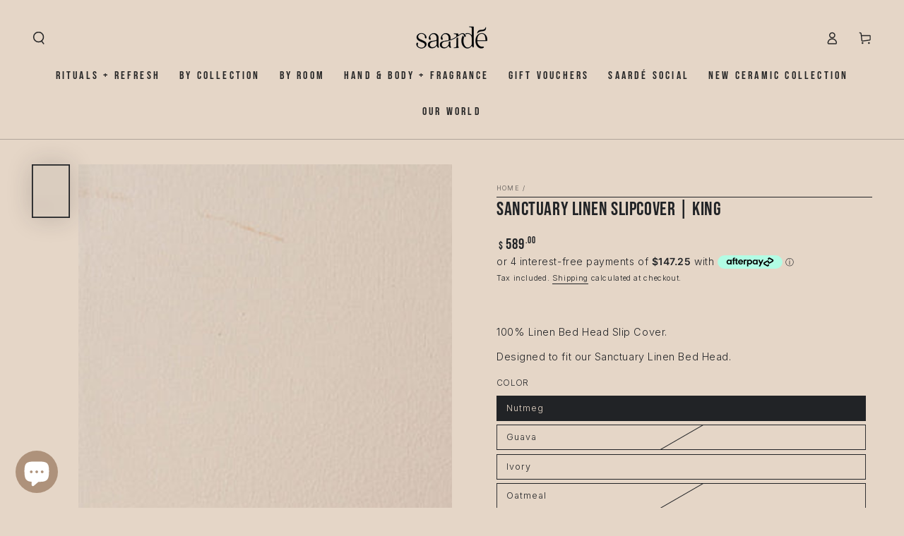

--- FILE ---
content_type: text/html; charset=utf-8
request_url: https://saarde.com/products/sanctuary-slip-cover-linen
body_size: 56118
content:
<!doctype html>
<html class="no-js" lang="en">
  <head>
    <link rel="stylesheet" href="https://use.typekit.net/oun8zff.css">
<meta name="google-site-verification" content="9IrNd518AGdZRfPaf1vxd2ObcuIi5pi4yDE0okeYabA" />

    <!-- Google tag (gtag.js) -->
<script async src="https://www.googletagmanager.com/gtag/js?id=AW-770587585"></script>
<script>
  window.dataLayer = window.dataLayer || [];
  function gtag(){dataLayer.push(arguments);}
  gtag('js', new Date());

  gtag('config', 'AW-770587585');
</script>


    


    
<!-- Start of Judge.me Core -->
<link rel="dns-prefetch" href="https://cdn.judge.me/">
<script data-cfasync='false' class='jdgm-settings-script'>window.jdgmSettings={"pagination":5,"disable_web_reviews":false,"badge_no_review_text":"No reviews","badge_n_reviews_text":"{{ n }} review/reviews","badge_star_color":"#cab29f","hide_badge_preview_if_no_reviews":true,"badge_hide_text":false,"enforce_center_preview_badge":false,"widget_title":"Customer Reviews","widget_open_form_text":"Write a review","widget_close_form_text":"Cancel review","widget_refresh_page_text":"Refresh page","widget_summary_text":"Based on {{ number_of_reviews }} review/reviews","widget_no_review_text":"Be the first to write a review","widget_name_field_text":"Display name","widget_verified_name_field_text":"Verified Name (public)","widget_name_placeholder_text":"Display name","widget_required_field_error_text":"This field is required.","widget_email_field_text":"Email address","widget_verified_email_field_text":"Verified Email (private, can not be edited)","widget_email_placeholder_text":"Your email address","widget_email_field_error_text":"Please enter a valid email address.","widget_rating_field_text":"Rating","widget_review_title_field_text":"Review Title","widget_review_title_placeholder_text":"Give your review a title","widget_review_body_field_text":"Review content","widget_review_body_placeholder_text":"Start writing here...","widget_pictures_field_text":"Picture/Video (optional)","widget_submit_review_text":"Submit Review","widget_submit_verified_review_text":"Submit Verified Review","widget_submit_success_msg_with_auto_publish":"Thank you! Please refresh the page in a few moments to see your review. You can remove or edit your review by logging into \u003ca href='https://judge.me/login' target='_blank' rel='nofollow noopener'\u003eJudge.me\u003c/a\u003e","widget_submit_success_msg_no_auto_publish":"Thank you! Your review will be published as soon as it is approved by the shop admin. You can remove or edit your review by logging into \u003ca href='https://judge.me/login' target='_blank' rel='nofollow noopener'\u003eJudge.me\u003c/a\u003e","widget_show_default_reviews_out_of_total_text":"Showing {{ n_reviews_shown }} out of {{ n_reviews }} reviews.","widget_show_all_link_text":"Show all","widget_show_less_link_text":"Show less","widget_author_said_text":"{{ reviewer_name }} said:","widget_days_text":"{{ n }} days ago","widget_weeks_text":"{{ n }} week/weeks ago","widget_months_text":"{{ n }} month/months ago","widget_years_text":"{{ n }} year/years ago","widget_yesterday_text":"Yesterday","widget_today_text":"Today","widget_replied_text":"\u003e\u003e {{ shop_name }} replied:","widget_read_more_text":"Read more","widget_reviewer_name_as_initial":"","widget_rating_filter_color":"#facb03","widget_rating_filter_see_all_text":"See all reviews","widget_sorting_most_recent_text":"Most Recent","widget_sorting_highest_rating_text":"Highest Rating","widget_sorting_lowest_rating_text":"Lowest Rating","widget_sorting_with_pictures_text":"Only Pictures","widget_sorting_most_helpful_text":"Most Helpful","widget_open_question_form_text":"Ask a question","widget_reviews_subtab_text":"Reviews","widget_questions_subtab_text":"Questions","widget_question_label_text":"Question","widget_answer_label_text":"Answer","widget_question_placeholder_text":"Write your question here","widget_submit_question_text":"Submit Question","widget_question_submit_success_text":"Thank you for your question! We will notify you once it gets answered.","widget_star_color":"#cab29f","verified_badge_text":"Verified","verified_badge_bg_color":"#cab29f","verified_badge_text_color":"#212121","verified_badge_placement":"left-of-reviewer-name","widget_review_max_height":"","widget_hide_border":false,"widget_social_share":false,"widget_thumb":false,"widget_review_location_show":false,"widget_location_format":"country_iso_code","all_reviews_include_out_of_store_products":true,"all_reviews_out_of_store_text":"(out of store)","all_reviews_pagination":100,"all_reviews_product_name_prefix_text":"about","enable_review_pictures":true,"enable_question_anwser":false,"widget_theme":"","review_date_format":"dd/mm/yyyy","default_sort_method":"most-recent","widget_product_reviews_subtab_text":"Product Reviews","widget_shop_reviews_subtab_text":"Shop Reviews","widget_other_products_reviews_text":"Reviews for other products","widget_store_reviews_subtab_text":"Store reviews","widget_no_store_reviews_text":"This store hasn't received any reviews yet","widget_web_restriction_product_reviews_text":"This product hasn't received any reviews yet","widget_no_items_text":"No items found","widget_show_more_text":"Show more","widget_write_a_store_review_text":"Write a Store Review","widget_other_languages_heading":"Reviews in Other Languages","widget_translate_review_text":"Translate review to {{ language }}","widget_translating_review_text":"Translating...","widget_show_original_translation_text":"Show original ({{ language }})","widget_translate_review_failed_text":"Review couldn't be translated.","widget_translate_review_retry_text":"Retry","widget_translate_review_try_again_later_text":"Try again later","show_product_url_for_grouped_product":false,"widget_sorting_pictures_first_text":"Pictures First","show_pictures_on_all_rev_page_mobile":false,"show_pictures_on_all_rev_page_desktop":false,"floating_tab_hide_mobile_install_preference":false,"floating_tab_button_name":"★ Reviews","floating_tab_title":"Let customers speak for us","floating_tab_button_color":"","floating_tab_button_background_color":"","floating_tab_url":"","floating_tab_url_enabled":false,"floating_tab_tab_style":"text","all_reviews_text_badge_text":"Customers rate us {{ shop.metafields.judgeme.all_reviews_rating | round: 1 }}/5 based on {{ shop.metafields.judgeme.all_reviews_count }} reviews.","all_reviews_text_badge_text_branded_style":"{{ shop.metafields.judgeme.all_reviews_rating | round: 1 }} out of 5 stars based on {{ shop.metafields.judgeme.all_reviews_count }} reviews","is_all_reviews_text_badge_a_link":false,"show_stars_for_all_reviews_text_badge":false,"all_reviews_text_badge_url":"","all_reviews_text_style":"text","all_reviews_text_color_style":"judgeme_brand_color","all_reviews_text_color":"#108474","all_reviews_text_show_jm_brand":true,"featured_carousel_show_header":true,"featured_carousel_title":"Let customers speak for us","testimonials_carousel_title":"Customers are saying","videos_carousel_title":"Real customer stories","cards_carousel_title":"Customers are saying","featured_carousel_count_text":"from {{ n }} reviews","featured_carousel_add_link_to_all_reviews_page":false,"featured_carousel_url":"","featured_carousel_show_images":true,"featured_carousel_autoslide_interval":5,"featured_carousel_arrows_on_the_sides":false,"featured_carousel_height":250,"featured_carousel_width":80,"featured_carousel_image_size":0,"featured_carousel_image_height":250,"featured_carousel_arrow_color":"#eeeeee","verified_count_badge_style":"vintage","verified_count_badge_orientation":"horizontal","verified_count_badge_color_style":"judgeme_brand_color","verified_count_badge_color":"#108474","is_verified_count_badge_a_link":false,"verified_count_badge_url":"","verified_count_badge_show_jm_brand":true,"widget_rating_preset_default":5,"widget_first_sub_tab":"product-reviews","widget_show_histogram":false,"widget_histogram_use_custom_color":true,"widget_pagination_use_custom_color":false,"widget_star_use_custom_color":true,"widget_verified_badge_use_custom_color":true,"widget_write_review_use_custom_color":false,"picture_reminder_submit_button":"Upload Pictures","enable_review_videos":false,"mute_video_by_default":false,"widget_sorting_videos_first_text":"Videos First","widget_review_pending_text":"Pending","featured_carousel_items_for_large_screen":3,"social_share_options_order":"Facebook,Twitter","remove_microdata_snippet":true,"disable_json_ld":false,"enable_json_ld_products":false,"preview_badge_show_question_text":false,"preview_badge_no_question_text":"No questions","preview_badge_n_question_text":"{{ number_of_questions }} question/questions","qa_badge_show_icon":false,"qa_badge_position":"same-row","remove_judgeme_branding":false,"widget_add_search_bar":false,"widget_search_bar_placeholder":"Search","widget_sorting_verified_only_text":"Verified only","featured_carousel_theme":"default","featured_carousel_show_rating":true,"featured_carousel_show_title":true,"featured_carousel_show_body":true,"featured_carousel_show_date":false,"featured_carousel_show_reviewer":true,"featured_carousel_show_product":false,"featured_carousel_header_background_color":"#108474","featured_carousel_header_text_color":"#ffffff","featured_carousel_name_product_separator":"reviewed","featured_carousel_full_star_background":"#108474","featured_carousel_empty_star_background":"#dadada","featured_carousel_vertical_theme_background":"#f9fafb","featured_carousel_verified_badge_enable":false,"featured_carousel_verified_badge_color":"#108474","featured_carousel_border_style":"round","featured_carousel_review_line_length_limit":3,"featured_carousel_more_reviews_button_text":"Read more reviews","featured_carousel_view_product_button_text":"View product","all_reviews_page_load_reviews_on":"scroll","all_reviews_page_load_more_text":"Load More Reviews","disable_fb_tab_reviews":false,"enable_ajax_cdn_cache":false,"widget_public_name_text":"displayed publicly like","default_reviewer_name":"John Smith","default_reviewer_name_has_non_latin":true,"widget_reviewer_anonymous":"Anonymous","medals_widget_title":"Judge.me Review Medals","medals_widget_background_color":"#f9fafb","medals_widget_position":"footer_all_pages","medals_widget_border_color":"#f9fafb","medals_widget_verified_text_position":"left","medals_widget_use_monochromatic_version":false,"medals_widget_elements_color":"#108474","show_reviewer_avatar":false,"widget_invalid_yt_video_url_error_text":"Not a YouTube video URL","widget_max_length_field_error_text":"Please enter no more than {0} characters.","widget_show_country_flag":false,"widget_show_collected_via_shop_app":true,"widget_verified_by_shop_badge_style":"light","widget_verified_by_shop_text":"Verified by Shop","widget_show_photo_gallery":false,"widget_load_with_code_splitting":true,"widget_ugc_install_preference":false,"widget_ugc_title":"Made by us, Shared by you","widget_ugc_subtitle":"Tag us to see your picture featured in our page","widget_ugc_arrows_color":"#ffffff","widget_ugc_primary_button_text":"Buy Now","widget_ugc_primary_button_background_color":"#108474","widget_ugc_primary_button_text_color":"#ffffff","widget_ugc_primary_button_border_width":"0","widget_ugc_primary_button_border_style":"none","widget_ugc_primary_button_border_color":"#108474","widget_ugc_primary_button_border_radius":"25","widget_ugc_secondary_button_text":"Load More","widget_ugc_secondary_button_background_color":"#ffffff","widget_ugc_secondary_button_text_color":"#108474","widget_ugc_secondary_button_border_width":"2","widget_ugc_secondary_button_border_style":"solid","widget_ugc_secondary_button_border_color":"#108474","widget_ugc_secondary_button_border_radius":"25","widget_ugc_reviews_button_text":"View Reviews","widget_ugc_reviews_button_background_color":"#ffffff","widget_ugc_reviews_button_text_color":"#108474","widget_ugc_reviews_button_border_width":"2","widget_ugc_reviews_button_border_style":"solid","widget_ugc_reviews_button_border_color":"#108474","widget_ugc_reviews_button_border_radius":"25","widget_ugc_reviews_button_link_to":"judgeme-reviews-page","widget_ugc_show_post_date":true,"widget_ugc_max_width":"800","widget_rating_metafield_value_type":true,"widget_primary_color":"#AE927B","widget_enable_secondary_color":false,"widget_secondary_color":"#edf5f5","widget_summary_average_rating_text":"{{ average_rating }} out of 5","widget_media_grid_title":"Customer photos \u0026 videos","widget_media_grid_see_more_text":"See more","widget_round_style":false,"widget_show_product_medals":true,"widget_verified_by_judgeme_text":"Verified by Judge.me","widget_show_store_medals":true,"widget_verified_by_judgeme_text_in_store_medals":"Verified by Judge.me","widget_media_field_exceed_quantity_message":"Sorry, we can only accept {{ max_media }} for one review.","widget_media_field_exceed_limit_message":"{{ file_name }} is too large, please select a {{ media_type }} less than {{ size_limit }}MB.","widget_review_submitted_text":"Review Submitted!","widget_question_submitted_text":"Question Submitted!","widget_close_form_text_question":"Cancel","widget_write_your_answer_here_text":"Write your answer here","widget_enabled_branded_link":true,"widget_show_collected_by_judgeme":false,"widget_reviewer_name_color":"","widget_write_review_text_color":"","widget_write_review_bg_color":"","widget_collected_by_judgeme_text":"collected by Judge.me","widget_pagination_type":"standard","widget_load_more_text":"Load More","widget_load_more_color":"#108474","widget_full_review_text":"Full Review","widget_read_more_reviews_text":"Read More Reviews","widget_read_questions_text":"Read Questions","widget_questions_and_answers_text":"Questions \u0026 Answers","widget_verified_by_text":"Verified by","widget_verified_text":"Verified","widget_number_of_reviews_text":"{{ number_of_reviews }} reviews","widget_back_button_text":"Back","widget_next_button_text":"Next","widget_custom_forms_filter_button":"Filters","custom_forms_style":"vertical","widget_show_review_information":false,"how_reviews_are_collected":"How reviews are collected?","widget_show_review_keywords":false,"widget_gdpr_statement":"How we use your data: We'll only contact you about the review you left, and only if necessary. By submitting your review, you agree to Judge.me's \u003ca href='https://judge.me/terms' target='_blank' rel='nofollow noopener'\u003eterms\u003c/a\u003e, \u003ca href='https://judge.me/privacy' target='_blank' rel='nofollow noopener'\u003eprivacy\u003c/a\u003e and \u003ca href='https://judge.me/content-policy' target='_blank' rel='nofollow noopener'\u003econtent\u003c/a\u003e policies.","widget_multilingual_sorting_enabled":false,"widget_translate_review_content_enabled":false,"widget_translate_review_content_method":"manual","popup_widget_review_selection":"automatically_with_pictures","popup_widget_round_border_style":true,"popup_widget_show_title":true,"popup_widget_show_body":true,"popup_widget_show_reviewer":false,"popup_widget_show_product":true,"popup_widget_show_pictures":true,"popup_widget_use_review_picture":true,"popup_widget_show_on_home_page":true,"popup_widget_show_on_product_page":true,"popup_widget_show_on_collection_page":true,"popup_widget_show_on_cart_page":true,"popup_widget_position":"bottom_left","popup_widget_first_review_delay":5,"popup_widget_duration":5,"popup_widget_interval":5,"popup_widget_review_count":5,"popup_widget_hide_on_mobile":true,"review_snippet_widget_round_border_style":true,"review_snippet_widget_card_color":"#FFFFFF","review_snippet_widget_slider_arrows_background_color":"#FFFFFF","review_snippet_widget_slider_arrows_color":"#000000","review_snippet_widget_star_color":"#108474","show_product_variant":false,"all_reviews_product_variant_label_text":"Variant: ","widget_show_verified_branding":false,"widget_ai_summary_title":"Customers say","widget_ai_summary_disclaimer":"AI-powered review summary based on recent customer reviews","widget_show_ai_summary":false,"widget_show_ai_summary_bg":false,"widget_show_review_title_input":true,"redirect_reviewers_invited_via_email":"review_widget","request_store_review_after_product_review":false,"request_review_other_products_in_order":false,"review_form_color_scheme":"default","review_form_corner_style":"square","review_form_star_color":{},"review_form_text_color":"#333333","review_form_background_color":"#ffffff","review_form_field_background_color":"#fafafa","review_form_button_color":{},"review_form_button_text_color":"#ffffff","review_form_modal_overlay_color":"#000000","review_content_screen_title_text":"How would you rate this product?","review_content_introduction_text":"We would love it if you would share a bit about your experience.","store_review_form_title_text":"How would you rate this store?","store_review_form_introduction_text":"We would love it if you would share a bit about your experience.","show_review_guidance_text":true,"one_star_review_guidance_text":"Poor","five_star_review_guidance_text":"Great","customer_information_screen_title_text":"About you","customer_information_introduction_text":"Please tell us more about you.","custom_questions_screen_title_text":"Your experience in more detail","custom_questions_introduction_text":"Here are a few questions to help us understand more about your experience.","review_submitted_screen_title_text":"Thanks for your review!","review_submitted_screen_thank_you_text":"We are processing it and it will appear on the store soon.","review_submitted_screen_email_verification_text":"Please confirm your email by clicking the link we just sent you. This helps us keep reviews authentic.","review_submitted_request_store_review_text":"Would you like to share your experience of shopping with us?","review_submitted_review_other_products_text":"Would you like to review these products?","store_review_screen_title_text":"Would you like to share your experience of shopping with us?","store_review_introduction_text":"We value your feedback and use it to improve. Please share any thoughts or suggestions you have.","reviewer_media_screen_title_picture_text":"Share a picture","reviewer_media_introduction_picture_text":"Upload a photo to support your review.","reviewer_media_screen_title_video_text":"Share a video","reviewer_media_introduction_video_text":"Upload a video to support your review.","reviewer_media_screen_title_picture_or_video_text":"Share a picture or video","reviewer_media_introduction_picture_or_video_text":"Upload a photo or video to support your review.","reviewer_media_youtube_url_text":"Paste your Youtube URL here","advanced_settings_next_step_button_text":"Next","advanced_settings_close_review_button_text":"Close","modal_write_review_flow":false,"write_review_flow_required_text":"Required","write_review_flow_privacy_message_text":"We respect your privacy.","write_review_flow_anonymous_text":"Post review as anonymous","write_review_flow_visibility_text":"This won't be visible to other customers.","write_review_flow_multiple_selection_help_text":"Select as many as you like","write_review_flow_single_selection_help_text":"Select one option","write_review_flow_required_field_error_text":"This field is required","write_review_flow_invalid_email_error_text":"Please enter a valid email address","write_review_flow_max_length_error_text":"Max. {{ max_length }} characters.","write_review_flow_media_upload_text":"\u003cb\u003eClick to upload\u003c/b\u003e or drag and drop","write_review_flow_gdpr_statement":"We'll only contact you about your review if necessary. By submitting your review, you agree to our \u003ca href='https://judge.me/terms' target='_blank' rel='nofollow noopener'\u003eterms and conditions\u003c/a\u003e and \u003ca href='https://judge.me/privacy' target='_blank' rel='nofollow noopener'\u003eprivacy policy\u003c/a\u003e.","rating_only_reviews_enabled":false,"show_negative_reviews_help_screen":false,"new_review_flow_help_screen_rating_threshold":3,"negative_review_resolution_screen_title_text":"Tell us more","negative_review_resolution_text":"Your experience matters to us. If there were issues with your purchase, we're here to help. Feel free to reach out to us, we'd love the opportunity to make things right.","negative_review_resolution_button_text":"Contact us","negative_review_resolution_proceed_with_review_text":"Leave a review","negative_review_resolution_subject":"Issue with purchase from {{ shop_name }}.{{ order_name }}","preview_badge_collection_page_install_status":false,"widget_review_custom_css":"","preview_badge_custom_css":"","preview_badge_stars_count":"5-stars","featured_carousel_custom_css":"","floating_tab_custom_css":"","all_reviews_widget_custom_css":"","medals_widget_custom_css":"","verified_badge_custom_css":"","all_reviews_text_custom_css":"","transparency_badges_collected_via_store_invite":false,"transparency_badges_from_another_provider":false,"transparency_badges_collected_from_store_visitor":false,"transparency_badges_collected_by_verified_review_provider":false,"transparency_badges_earned_reward":false,"transparency_badges_collected_via_store_invite_text":"Review collected via store invitation","transparency_badges_from_another_provider_text":"Review collected from another provider","transparency_badges_collected_from_store_visitor_text":"Review collected from a store visitor","transparency_badges_written_in_google_text":"Review written in Google","transparency_badges_written_in_etsy_text":"Review written in Etsy","transparency_badges_written_in_shop_app_text":"Review written in Shop App","transparency_badges_earned_reward_text":"Review earned a reward for future purchase","product_review_widget_per_page":10,"widget_store_review_label_text":"Review about the store","checkout_comment_extension_title_on_product_page":"Customer Comments","checkout_comment_extension_num_latest_comment_show":5,"checkout_comment_extension_format":"name_and_timestamp","checkout_comment_customer_name":"last_initial","checkout_comment_comment_notification":true,"preview_badge_collection_page_install_preference":false,"preview_badge_home_page_install_preference":false,"preview_badge_product_page_install_preference":false,"review_widget_install_preference":"","review_carousel_install_preference":false,"floating_reviews_tab_install_preference":"none","verified_reviews_count_badge_install_preference":false,"all_reviews_text_install_preference":false,"review_widget_best_location":false,"judgeme_medals_install_preference":false,"review_widget_revamp_enabled":false,"review_widget_qna_enabled":false,"review_widget_header_theme":"minimal","review_widget_widget_title_enabled":true,"review_widget_header_text_size":"medium","review_widget_header_text_weight":"regular","review_widget_average_rating_style":"compact","review_widget_bar_chart_enabled":true,"review_widget_bar_chart_type":"numbers","review_widget_bar_chart_style":"standard","review_widget_expanded_media_gallery_enabled":false,"review_widget_reviews_section_theme":"standard","review_widget_image_style":"thumbnails","review_widget_review_image_ratio":"square","review_widget_stars_size":"medium","review_widget_verified_badge":"standard_text","review_widget_review_title_text_size":"medium","review_widget_review_text_size":"medium","review_widget_review_text_length":"medium","review_widget_number_of_columns_desktop":3,"review_widget_carousel_transition_speed":5,"review_widget_custom_questions_answers_display":"always","review_widget_button_text_color":"#FFFFFF","review_widget_text_color":"#000000","review_widget_lighter_text_color":"#7B7B7B","review_widget_corner_styling":"soft","review_widget_review_word_singular":"review","review_widget_review_word_plural":"reviews","review_widget_voting_label":"Helpful?","review_widget_shop_reply_label":"Reply from {{ shop_name }}:","review_widget_filters_title":"Filters","qna_widget_question_word_singular":"Question","qna_widget_question_word_plural":"Questions","qna_widget_answer_reply_label":"Answer from {{ answerer_name }}:","qna_content_screen_title_text":"Ask a question about this product","qna_widget_question_required_field_error_text":"Please enter your question.","qna_widget_flow_gdpr_statement":"We'll only contact you about your question if necessary. By submitting your question, you agree to our \u003ca href='https://judge.me/terms' target='_blank' rel='nofollow noopener'\u003eterms and conditions\u003c/a\u003e and \u003ca href='https://judge.me/privacy' target='_blank' rel='nofollow noopener'\u003eprivacy policy\u003c/a\u003e.","qna_widget_question_submitted_text":"Thanks for your question!","qna_widget_close_form_text_question":"Close","qna_widget_question_submit_success_text":"We’ll notify you by email when your question is answered.","all_reviews_widget_v2025_enabled":false,"all_reviews_widget_v2025_header_theme":"default","all_reviews_widget_v2025_widget_title_enabled":true,"all_reviews_widget_v2025_header_text_size":"medium","all_reviews_widget_v2025_header_text_weight":"regular","all_reviews_widget_v2025_average_rating_style":"compact","all_reviews_widget_v2025_bar_chart_enabled":true,"all_reviews_widget_v2025_bar_chart_type":"numbers","all_reviews_widget_v2025_bar_chart_style":"standard","all_reviews_widget_v2025_expanded_media_gallery_enabled":false,"all_reviews_widget_v2025_show_store_medals":true,"all_reviews_widget_v2025_show_photo_gallery":true,"all_reviews_widget_v2025_show_review_keywords":false,"all_reviews_widget_v2025_show_ai_summary":false,"all_reviews_widget_v2025_show_ai_summary_bg":false,"all_reviews_widget_v2025_add_search_bar":false,"all_reviews_widget_v2025_default_sort_method":"most-recent","all_reviews_widget_v2025_reviews_per_page":10,"all_reviews_widget_v2025_reviews_section_theme":"default","all_reviews_widget_v2025_image_style":"thumbnails","all_reviews_widget_v2025_review_image_ratio":"square","all_reviews_widget_v2025_stars_size":"medium","all_reviews_widget_v2025_verified_badge":"bold_badge","all_reviews_widget_v2025_review_title_text_size":"medium","all_reviews_widget_v2025_review_text_size":"medium","all_reviews_widget_v2025_review_text_length":"medium","all_reviews_widget_v2025_number_of_columns_desktop":3,"all_reviews_widget_v2025_carousel_transition_speed":5,"all_reviews_widget_v2025_custom_questions_answers_display":"always","all_reviews_widget_v2025_show_product_variant":false,"all_reviews_widget_v2025_show_reviewer_avatar":true,"all_reviews_widget_v2025_reviewer_name_as_initial":"","all_reviews_widget_v2025_review_location_show":false,"all_reviews_widget_v2025_location_format":"","all_reviews_widget_v2025_show_country_flag":false,"all_reviews_widget_v2025_verified_by_shop_badge_style":"light","all_reviews_widget_v2025_social_share":false,"all_reviews_widget_v2025_social_share_options_order":"Facebook,Twitter,LinkedIn,Pinterest","all_reviews_widget_v2025_pagination_type":"standard","all_reviews_widget_v2025_button_text_color":"#FFFFFF","all_reviews_widget_v2025_text_color":"#000000","all_reviews_widget_v2025_lighter_text_color":"#7B7B7B","all_reviews_widget_v2025_corner_styling":"soft","all_reviews_widget_v2025_title":"Customer reviews","all_reviews_widget_v2025_ai_summary_title":"Customers say about this store","all_reviews_widget_v2025_no_review_text":"Be the first to write a review","platform":"shopify","branding_url":"https://app.judge.me/reviews/stores/saarde.com","branding_text":"Powered by Judge.me","locale":"en","reply_name":"Saardé","widget_version":"2.1","footer":true,"autopublish":true,"review_dates":true,"enable_custom_form":false,"shop_use_review_site":true,"shop_locale":"en","enable_multi_locales_translations":false,"show_review_title_input":true,"review_verification_email_status":"always","can_be_branded":true,"reply_name_text":"Saardé"};</script> <style class='jdgm-settings-style'>﻿.jdgm-xx{left:0}:not(.jdgm-prev-badge__stars)>.jdgm-star{color:#cab29f}.jdgm-histogram .jdgm-star.jdgm-star{color:#cab29f}.jdgm-preview-badge .jdgm-star.jdgm-star{color:#cab29f}.jdgm-histogram .jdgm-histogram__bar-content{background:#facb03}.jdgm-histogram .jdgm-histogram__bar:after{background:#facb03}.jdgm-prev-badge[data-average-rating='0.00']{display:none !important}.jdgm-author-all-initials{display:none !important}.jdgm-author-last-initial{display:none !important}.jdgm-rev-widg__title{visibility:hidden}.jdgm-rev-widg__summary-text{visibility:hidden}.jdgm-prev-badge__text{visibility:hidden}.jdgm-rev__replier:before{content:'Saardé'}.jdgm-rev__prod-link-prefix:before{content:'about'}.jdgm-rev__variant-label:before{content:'Variant: '}.jdgm-rev__out-of-store-text:before{content:'(out of store)'}@media only screen and (min-width: 768px){.jdgm-rev__pics .jdgm-rev_all-rev-page-picture-separator,.jdgm-rev__pics .jdgm-rev__product-picture{display:none}}@media only screen and (max-width: 768px){.jdgm-rev__pics .jdgm-rev_all-rev-page-picture-separator,.jdgm-rev__pics .jdgm-rev__product-picture{display:none}}.jdgm-preview-badge[data-template="product"]{display:none !important}.jdgm-preview-badge[data-template="collection"]{display:none !important}.jdgm-preview-badge[data-template="index"]{display:none !important}.jdgm-review-widget[data-from-snippet="true"]{display:none !important}.jdgm-verified-count-badget[data-from-snippet="true"]{display:none !important}.jdgm-carousel-wrapper[data-from-snippet="true"]{display:none !important}.jdgm-all-reviews-text[data-from-snippet="true"]{display:none !important}.jdgm-medals-section[data-from-snippet="true"]{display:none !important}.jdgm-ugc-media-wrapper[data-from-snippet="true"]{display:none !important}.jdgm-histogram{display:none !important}.jdgm-widget .jdgm-sort-dropdown-wrapper{margin-top:12px}.jdgm-rev__transparency-badge[data-badge-type="review_collected_via_store_invitation"]{display:none !important}.jdgm-rev__transparency-badge[data-badge-type="review_collected_from_another_provider"]{display:none !important}.jdgm-rev__transparency-badge[data-badge-type="review_collected_from_store_visitor"]{display:none !important}.jdgm-rev__transparency-badge[data-badge-type="review_written_in_etsy"]{display:none !important}.jdgm-rev__transparency-badge[data-badge-type="review_written_in_google_business"]{display:none !important}.jdgm-rev__transparency-badge[data-badge-type="review_written_in_shop_app"]{display:none !important}.jdgm-rev__transparency-badge[data-badge-type="review_earned_for_future_purchase"]{display:none !important}
</style> <style class='jdgm-settings-style'></style>

  
  
  
  <style class='jdgm-miracle-styles'>
  @-webkit-keyframes jdgm-spin{0%{-webkit-transform:rotate(0deg);-ms-transform:rotate(0deg);transform:rotate(0deg)}100%{-webkit-transform:rotate(359deg);-ms-transform:rotate(359deg);transform:rotate(359deg)}}@keyframes jdgm-spin{0%{-webkit-transform:rotate(0deg);-ms-transform:rotate(0deg);transform:rotate(0deg)}100%{-webkit-transform:rotate(359deg);-ms-transform:rotate(359deg);transform:rotate(359deg)}}@font-face{font-family:'JudgemeStar';src:url("[data-uri]") format("woff");font-weight:normal;font-style:normal}.jdgm-star{font-family:'JudgemeStar';display:inline !important;text-decoration:none !important;padding:0 4px 0 0 !important;margin:0 !important;font-weight:bold;opacity:1;-webkit-font-smoothing:antialiased;-moz-osx-font-smoothing:grayscale}.jdgm-star:hover{opacity:1}.jdgm-star:last-of-type{padding:0 !important}.jdgm-star.jdgm--on:before{content:"\e000"}.jdgm-star.jdgm--off:before{content:"\e001"}.jdgm-star.jdgm--half:before{content:"\e002"}.jdgm-widget *{margin:0;line-height:1.4;-webkit-box-sizing:border-box;-moz-box-sizing:border-box;box-sizing:border-box;-webkit-overflow-scrolling:touch}.jdgm-hidden{display:none !important;visibility:hidden !important}.jdgm-temp-hidden{display:none}.jdgm-spinner{width:40px;height:40px;margin:auto;border-radius:50%;border-top:2px solid #eee;border-right:2px solid #eee;border-bottom:2px solid #eee;border-left:2px solid #ccc;-webkit-animation:jdgm-spin 0.8s infinite linear;animation:jdgm-spin 0.8s infinite linear}.jdgm-prev-badge{display:block !important}

</style>


  
  
   


<script data-cfasync='false' class='jdgm-script'>
!function(e){window.jdgm=window.jdgm||{},jdgm.CDN_HOST="https://cdn.judge.me/",
jdgm.docReady=function(d){(e.attachEvent?"complete"===e.readyState:"loading"!==e.readyState)?
setTimeout(d,0):e.addEventListener("DOMContentLoaded",d)},jdgm.loadCSS=function(d,t,o,s){
!o&&jdgm.loadCSS.requestedUrls.indexOf(d)>=0||(jdgm.loadCSS.requestedUrls.push(d),
(s=e.createElement("link")).rel="stylesheet",s.class="jdgm-stylesheet",s.media="nope!",
s.href=d,s.onload=function(){this.media="all",t&&setTimeout(t)},e.body.appendChild(s))},
jdgm.loadCSS.requestedUrls=[],jdgm.loadJS=function(e,d){var t=new XMLHttpRequest;
t.onreadystatechange=function(){4===t.readyState&&(Function(t.response)(),d&&d(t.response))},
t.open("GET",e),t.send()},jdgm.docReady((function(){(window.jdgmLoadCSS||e.querySelectorAll(
".jdgm-widget, .jdgm-all-reviews-page").length>0)&&(jdgmSettings.widget_load_with_code_splitting?
parseFloat(jdgmSettings.widget_version)>=3?jdgm.loadCSS(jdgm.CDN_HOST+"widget_v3/base.css"):
jdgm.loadCSS(jdgm.CDN_HOST+"widget/base.css"):jdgm.loadCSS(jdgm.CDN_HOST+"shopify_v2.css"),
jdgm.loadJS(jdgm.CDN_HOST+"loader.js"))}))}(document);
</script>

<noscript><link rel="stylesheet" type="text/css" media="all" href="https://cdn.judge.me/shopify_v2.css"></noscript>
<!-- End of Judge.me Core -->

 
    <meta charset="utf-8">
    <meta http-equiv="X-UA-Compatible" content="IE=edge">
    <meta name="viewport" content="width=device-width,initial-scale=1">
    <meta name="theme-color" content="">
   

   <link rel="canonical" href="https://saarde.com/products/sanctuary-slip-cover-linen" /> 
    
    <link rel="preconnect" href="https://cdn.shopify.com" crossorigin><link rel="icon" type="image/png" href="//saarde.com/cdn/shop/files/favicon.jpg?crop=center&height=32&v=1675995539&width=32"><link rel="preconnect" href="https://fonts.shopifycdn.com" crossorigin><title>
      Sanctuary Linen Slipcover | King
 &ndash; Saardé</title><meta name="description" content="  100% Linen Bed Head Slip Cover. Designed to fit our Sanctuary Linen Bed Head.">

<meta property="og:site_name" content="Saardé">
<meta property="og:url" content="https://saarde.com/products/sanctuary-slip-cover-linen">
<meta property="og:title" content="Sanctuary Linen Slipcover | King">
<meta property="og:type" content="product">
<meta property="og:description" content="  100% Linen Bed Head Slip Cover. Designed to fit our Sanctuary Linen Bed Head."><meta property="og:image" content="http://saarde.com/cdn/shop/products/Covers.jpg?v=1647908518">
  <meta property="og:image:secure_url" content="https://saarde.com/cdn/shop/products/Covers.jpg?v=1647908518">
  <meta property="og:image:width" content="1500">
  <meta property="og:image:height" content="1500"><meta property="og:price:amount" content="589.00">
  <meta property="og:price:currency" content="AUD"><meta name="twitter:card" content="summary_large_image">
<meta name="twitter:title" content="Sanctuary Linen Slipcover | King">
<meta name="twitter:description" content="  100% Linen Bed Head Slip Cover. Designed to fit our Sanctuary Linen Bed Head.">


    <script src="//saarde.com/cdn/shop/t/16/assets/vendor-v4.js" defer="defer"></script>
    <script src="//saarde.com/cdn/shop/t/16/assets/global.js?v=114693984472575845971676446649" defer="defer"></script>

    <script>window.performance && window.performance.mark && window.performance.mark('shopify.content_for_header.start');</script><meta name="google-site-verification" content="6op9G3fh2ZyZnYsDcmeLBYxFb5gZ5dmSFqACXHH9zZI">
<meta id="shopify-digital-wallet" name="shopify-digital-wallet" content="/52936507558/digital_wallets/dialog">
<meta name="shopify-checkout-api-token" content="b68acfe2418057aec4c940b0708da0dc">
<meta id="in-context-paypal-metadata" data-shop-id="52936507558" data-venmo-supported="false" data-environment="production" data-locale="en_US" data-paypal-v4="true" data-currency="AUD">
<link rel="alternate" type="application/json+oembed" href="https://saarde.com/products/sanctuary-slip-cover-linen.oembed">
<script async="async" src="/checkouts/internal/preloads.js?locale=en-AU"></script>
<link rel="preconnect" href="https://shop.app" crossorigin="anonymous">
<script async="async" src="https://shop.app/checkouts/internal/preloads.js?locale=en-AU&shop_id=52936507558" crossorigin="anonymous"></script>
<script id="apple-pay-shop-capabilities" type="application/json">{"shopId":52936507558,"countryCode":"AU","currencyCode":"AUD","merchantCapabilities":["supports3DS"],"merchantId":"gid:\/\/shopify\/Shop\/52936507558","merchantName":"Saardé","requiredBillingContactFields":["postalAddress","email","phone"],"requiredShippingContactFields":["postalAddress","email","phone"],"shippingType":"shipping","supportedNetworks":["visa","masterCard","amex","jcb"],"total":{"type":"pending","label":"Saardé","amount":"1.00"},"shopifyPaymentsEnabled":true,"supportsSubscriptions":true}</script>
<script id="shopify-features" type="application/json">{"accessToken":"b68acfe2418057aec4c940b0708da0dc","betas":["rich-media-storefront-analytics"],"domain":"saarde.com","predictiveSearch":true,"shopId":52936507558,"locale":"en"}</script>
<script>var Shopify = Shopify || {};
Shopify.shop = "saardehome.myshopify.com";
Shopify.locale = "en";
Shopify.currency = {"active":"AUD","rate":"1.0"};
Shopify.country = "AU";
Shopify.theme = {"name":"Be Yours","id":136512962779,"schema_name":"Be Yours","schema_version":"6.8.0","theme_store_id":1399,"role":"main"};
Shopify.theme.handle = "null";
Shopify.theme.style = {"id":null,"handle":null};
Shopify.cdnHost = "saarde.com/cdn";
Shopify.routes = Shopify.routes || {};
Shopify.routes.root = "/";</script>
<script type="module">!function(o){(o.Shopify=o.Shopify||{}).modules=!0}(window);</script>
<script>!function(o){function n(){var o=[];function n(){o.push(Array.prototype.slice.apply(arguments))}return n.q=o,n}var t=o.Shopify=o.Shopify||{};t.loadFeatures=n(),t.autoloadFeatures=n()}(window);</script>
<script>
  window.ShopifyPay = window.ShopifyPay || {};
  window.ShopifyPay.apiHost = "shop.app\/pay";
  window.ShopifyPay.redirectState = null;
</script>
<script id="shop-js-analytics" type="application/json">{"pageType":"product"}</script>
<script defer="defer" async type="module" src="//saarde.com/cdn/shopifycloud/shop-js/modules/v2/client.init-shop-cart-sync_C5BV16lS.en.esm.js"></script>
<script defer="defer" async type="module" src="//saarde.com/cdn/shopifycloud/shop-js/modules/v2/chunk.common_CygWptCX.esm.js"></script>
<script type="module">
  await import("//saarde.com/cdn/shopifycloud/shop-js/modules/v2/client.init-shop-cart-sync_C5BV16lS.en.esm.js");
await import("//saarde.com/cdn/shopifycloud/shop-js/modules/v2/chunk.common_CygWptCX.esm.js");

  window.Shopify.SignInWithShop?.initShopCartSync?.({"fedCMEnabled":true,"windoidEnabled":true});

</script>
<script>
  window.Shopify = window.Shopify || {};
  if (!window.Shopify.featureAssets) window.Shopify.featureAssets = {};
  window.Shopify.featureAssets['shop-js'] = {"shop-cart-sync":["modules/v2/client.shop-cart-sync_ZFArdW7E.en.esm.js","modules/v2/chunk.common_CygWptCX.esm.js"],"init-fed-cm":["modules/v2/client.init-fed-cm_CmiC4vf6.en.esm.js","modules/v2/chunk.common_CygWptCX.esm.js"],"shop-button":["modules/v2/client.shop-button_tlx5R9nI.en.esm.js","modules/v2/chunk.common_CygWptCX.esm.js"],"shop-cash-offers":["modules/v2/client.shop-cash-offers_DOA2yAJr.en.esm.js","modules/v2/chunk.common_CygWptCX.esm.js","modules/v2/chunk.modal_D71HUcav.esm.js"],"init-windoid":["modules/v2/client.init-windoid_sURxWdc1.en.esm.js","modules/v2/chunk.common_CygWptCX.esm.js"],"shop-toast-manager":["modules/v2/client.shop-toast-manager_ClPi3nE9.en.esm.js","modules/v2/chunk.common_CygWptCX.esm.js"],"init-shop-email-lookup-coordinator":["modules/v2/client.init-shop-email-lookup-coordinator_B8hsDcYM.en.esm.js","modules/v2/chunk.common_CygWptCX.esm.js"],"init-shop-cart-sync":["modules/v2/client.init-shop-cart-sync_C5BV16lS.en.esm.js","modules/v2/chunk.common_CygWptCX.esm.js"],"avatar":["modules/v2/client.avatar_BTnouDA3.en.esm.js"],"pay-button":["modules/v2/client.pay-button_FdsNuTd3.en.esm.js","modules/v2/chunk.common_CygWptCX.esm.js"],"init-customer-accounts":["modules/v2/client.init-customer-accounts_DxDtT_ad.en.esm.js","modules/v2/client.shop-login-button_C5VAVYt1.en.esm.js","modules/v2/chunk.common_CygWptCX.esm.js","modules/v2/chunk.modal_D71HUcav.esm.js"],"init-shop-for-new-customer-accounts":["modules/v2/client.init-shop-for-new-customer-accounts_ChsxoAhi.en.esm.js","modules/v2/client.shop-login-button_C5VAVYt1.en.esm.js","modules/v2/chunk.common_CygWptCX.esm.js","modules/v2/chunk.modal_D71HUcav.esm.js"],"shop-login-button":["modules/v2/client.shop-login-button_C5VAVYt1.en.esm.js","modules/v2/chunk.common_CygWptCX.esm.js","modules/v2/chunk.modal_D71HUcav.esm.js"],"init-customer-accounts-sign-up":["modules/v2/client.init-customer-accounts-sign-up_CPSyQ0Tj.en.esm.js","modules/v2/client.shop-login-button_C5VAVYt1.en.esm.js","modules/v2/chunk.common_CygWptCX.esm.js","modules/v2/chunk.modal_D71HUcav.esm.js"],"shop-follow-button":["modules/v2/client.shop-follow-button_Cva4Ekp9.en.esm.js","modules/v2/chunk.common_CygWptCX.esm.js","modules/v2/chunk.modal_D71HUcav.esm.js"],"checkout-modal":["modules/v2/client.checkout-modal_BPM8l0SH.en.esm.js","modules/v2/chunk.common_CygWptCX.esm.js","modules/v2/chunk.modal_D71HUcav.esm.js"],"lead-capture":["modules/v2/client.lead-capture_Bi8yE_yS.en.esm.js","modules/v2/chunk.common_CygWptCX.esm.js","modules/v2/chunk.modal_D71HUcav.esm.js"],"shop-login":["modules/v2/client.shop-login_D6lNrXab.en.esm.js","modules/v2/chunk.common_CygWptCX.esm.js","modules/v2/chunk.modal_D71HUcav.esm.js"],"payment-terms":["modules/v2/client.payment-terms_CZxnsJam.en.esm.js","modules/v2/chunk.common_CygWptCX.esm.js","modules/v2/chunk.modal_D71HUcav.esm.js"]};
</script>
<script>(function() {
  var isLoaded = false;
  function asyncLoad() {
    if (isLoaded) return;
    isLoaded = true;
    var urls = ["https:\/\/cdn.nfcube.com\/18cbcda4c8317b79b0f88220a6cae770.js?shop=saardehome.myshopify.com","https:\/\/cdn.shopify.com\/s\/files\/1\/0529\/3650\/7558\/t\/16\/assets\/instant-pixel-site_b1b6ac9613514cf8901d463581816201.js?v=1768571920\u0026shop=saardehome.myshopify.com"];
    for (var i = 0; i < urls.length; i++) {
      var s = document.createElement('script');
      s.type = 'text/javascript';
      s.async = true;
      s.src = urls[i];
      var x = document.getElementsByTagName('script')[0];
      x.parentNode.insertBefore(s, x);
    }
  };
  if(window.attachEvent) {
    window.attachEvent('onload', asyncLoad);
  } else {
    window.addEventListener('load', asyncLoad, false);
  }
})();</script>
<script id="__st">var __st={"a":52936507558,"offset":39600,"reqid":"970786fa-22bb-4bc1-96ba-31a9ee9e3e32-1768641330","pageurl":"saarde.com\/products\/sanctuary-slip-cover-linen","u":"ccaa5e4ea436","p":"product","rtyp":"product","rid":7522831073499};</script>
<script>window.ShopifyPaypalV4VisibilityTracking = true;</script>
<script id="captcha-bootstrap">!function(){'use strict';const t='contact',e='account',n='new_comment',o=[[t,t],['blogs',n],['comments',n],[t,'customer']],c=[[e,'customer_login'],[e,'guest_login'],[e,'recover_customer_password'],[e,'create_customer']],r=t=>t.map((([t,e])=>`form[action*='/${t}']:not([data-nocaptcha='true']) input[name='form_type'][value='${e}']`)).join(','),a=t=>()=>t?[...document.querySelectorAll(t)].map((t=>t.form)):[];function s(){const t=[...o],e=r(t);return a(e)}const i='password',u='form_key',d=['recaptcha-v3-token','g-recaptcha-response','h-captcha-response',i],f=()=>{try{return window.sessionStorage}catch{return}},m='__shopify_v',_=t=>t.elements[u];function p(t,e,n=!1){try{const o=window.sessionStorage,c=JSON.parse(o.getItem(e)),{data:r}=function(t){const{data:e,action:n}=t;return t[m]||n?{data:e,action:n}:{data:t,action:n}}(c);for(const[e,n]of Object.entries(r))t.elements[e]&&(t.elements[e].value=n);n&&o.removeItem(e)}catch(o){console.error('form repopulation failed',{error:o})}}const l='form_type',E='cptcha';function T(t){t.dataset[E]=!0}const w=window,h=w.document,L='Shopify',v='ce_forms',y='captcha';let A=!1;((t,e)=>{const n=(g='f06e6c50-85a8-45c8-87d0-21a2b65856fe',I='https://cdn.shopify.com/shopifycloud/storefront-forms-hcaptcha/ce_storefront_forms_captcha_hcaptcha.v1.5.2.iife.js',D={infoText:'Protected by hCaptcha',privacyText:'Privacy',termsText:'Terms'},(t,e,n)=>{const o=w[L][v],c=o.bindForm;if(c)return c(t,g,e,D).then(n);var r;o.q.push([[t,g,e,D],n]),r=I,A||(h.body.append(Object.assign(h.createElement('script'),{id:'captcha-provider',async:!0,src:r})),A=!0)});var g,I,D;w[L]=w[L]||{},w[L][v]=w[L][v]||{},w[L][v].q=[],w[L][y]=w[L][y]||{},w[L][y].protect=function(t,e){n(t,void 0,e),T(t)},Object.freeze(w[L][y]),function(t,e,n,w,h,L){const[v,y,A,g]=function(t,e,n){const i=e?o:[],u=t?c:[],d=[...i,...u],f=r(d),m=r(i),_=r(d.filter((([t,e])=>n.includes(e))));return[a(f),a(m),a(_),s()]}(w,h,L),I=t=>{const e=t.target;return e instanceof HTMLFormElement?e:e&&e.form},D=t=>v().includes(t);t.addEventListener('submit',(t=>{const e=I(t);if(!e)return;const n=D(e)&&!e.dataset.hcaptchaBound&&!e.dataset.recaptchaBound,o=_(e),c=g().includes(e)&&(!o||!o.value);(n||c)&&t.preventDefault(),c&&!n&&(function(t){try{if(!f())return;!function(t){const e=f();if(!e)return;const n=_(t);if(!n)return;const o=n.value;o&&e.removeItem(o)}(t);const e=Array.from(Array(32),(()=>Math.random().toString(36)[2])).join('');!function(t,e){_(t)||t.append(Object.assign(document.createElement('input'),{type:'hidden',name:u})),t.elements[u].value=e}(t,e),function(t,e){const n=f();if(!n)return;const o=[...t.querySelectorAll(`input[type='${i}']`)].map((({name:t})=>t)),c=[...d,...o],r={};for(const[a,s]of new FormData(t).entries())c.includes(a)||(r[a]=s);n.setItem(e,JSON.stringify({[m]:1,action:t.action,data:r}))}(t,e)}catch(e){console.error('failed to persist form',e)}}(e),e.submit())}));const S=(t,e)=>{t&&!t.dataset[E]&&(n(t,e.some((e=>e===t))),T(t))};for(const o of['focusin','change'])t.addEventListener(o,(t=>{const e=I(t);D(e)&&S(e,y())}));const B=e.get('form_key'),M=e.get(l),P=B&&M;t.addEventListener('DOMContentLoaded',(()=>{const t=y();if(P)for(const e of t)e.elements[l].value===M&&p(e,B);[...new Set([...A(),...v().filter((t=>'true'===t.dataset.shopifyCaptcha))])].forEach((e=>S(e,t)))}))}(h,new URLSearchParams(w.location.search),n,t,e,['guest_login'])})(!1,!0)}();</script>
<script integrity="sha256-4kQ18oKyAcykRKYeNunJcIwy7WH5gtpwJnB7kiuLZ1E=" data-source-attribution="shopify.loadfeatures" defer="defer" src="//saarde.com/cdn/shopifycloud/storefront/assets/storefront/load_feature-a0a9edcb.js" crossorigin="anonymous"></script>
<script crossorigin="anonymous" defer="defer" src="//saarde.com/cdn/shopifycloud/storefront/assets/shopify_pay/storefront-65b4c6d7.js?v=20250812"></script>
<script data-source-attribution="shopify.dynamic_checkout.dynamic.init">var Shopify=Shopify||{};Shopify.PaymentButton=Shopify.PaymentButton||{isStorefrontPortableWallets:!0,init:function(){window.Shopify.PaymentButton.init=function(){};var t=document.createElement("script");t.src="https://saarde.com/cdn/shopifycloud/portable-wallets/latest/portable-wallets.en.js",t.type="module",document.head.appendChild(t)}};
</script>
<script data-source-attribution="shopify.dynamic_checkout.buyer_consent">
  function portableWalletsHideBuyerConsent(e){var t=document.getElementById("shopify-buyer-consent"),n=document.getElementById("shopify-subscription-policy-button");t&&n&&(t.classList.add("hidden"),t.setAttribute("aria-hidden","true"),n.removeEventListener("click",e))}function portableWalletsShowBuyerConsent(e){var t=document.getElementById("shopify-buyer-consent"),n=document.getElementById("shopify-subscription-policy-button");t&&n&&(t.classList.remove("hidden"),t.removeAttribute("aria-hidden"),n.addEventListener("click",e))}window.Shopify?.PaymentButton&&(window.Shopify.PaymentButton.hideBuyerConsent=portableWalletsHideBuyerConsent,window.Shopify.PaymentButton.showBuyerConsent=portableWalletsShowBuyerConsent);
</script>
<script data-source-attribution="shopify.dynamic_checkout.cart.bootstrap">document.addEventListener("DOMContentLoaded",(function(){function t(){return document.querySelector("shopify-accelerated-checkout-cart, shopify-accelerated-checkout")}if(t())Shopify.PaymentButton.init();else{new MutationObserver((function(e,n){t()&&(Shopify.PaymentButton.init(),n.disconnect())})).observe(document.body,{childList:!0,subtree:!0})}}));
</script>
<script id='scb4127' type='text/javascript' async='' src='https://saarde.com/cdn/shopifycloud/privacy-banner/storefront-banner.js'></script><link id="shopify-accelerated-checkout-styles" rel="stylesheet" media="screen" href="https://saarde.com/cdn/shopifycloud/portable-wallets/latest/accelerated-checkout-backwards-compat.css" crossorigin="anonymous">
<style id="shopify-accelerated-checkout-cart">
        #shopify-buyer-consent {
  margin-top: 1em;
  display: inline-block;
  width: 100%;
}

#shopify-buyer-consent.hidden {
  display: none;
}

#shopify-subscription-policy-button {
  background: none;
  border: none;
  padding: 0;
  text-decoration: underline;
  font-size: inherit;
  cursor: pointer;
}

#shopify-subscription-policy-button::before {
  box-shadow: none;
}

      </style>
<script id="sections-script" data-sections="header,footer" defer="defer" src="//saarde.com/cdn/shop/t/16/compiled_assets/scripts.js?v=22744"></script>
<script>window.performance && window.performance.mark && window.performance.mark('shopify.content_for_header.end');</script>

<style data-shopify>@font-face {
  font-family: Inter;
  font-weight: 300;
  font-style: normal;
  font-display: swap;
  src: url("//saarde.com/cdn/fonts/inter/inter_n3.6faba940d2e90c9f1c2e0c5c2750b84af59fecc0.woff2") format("woff2"),
       url("//saarde.com/cdn/fonts/inter/inter_n3.413aa818ec2103383c4ac7c3744c464d04b4db49.woff") format("woff");
}

  @font-face {
  font-family: Inter;
  font-weight: 600;
  font-style: normal;
  font-display: swap;
  src: url("//saarde.com/cdn/fonts/inter/inter_n6.771af0474a71b3797eb38f3487d6fb79d43b6877.woff2") format("woff2"),
       url("//saarde.com/cdn/fonts/inter/inter_n6.88c903d8f9e157d48b73b7777d0642925bcecde7.woff") format("woff");
}

  @font-face {
  font-family: Inter;
  font-weight: 300;
  font-style: italic;
  font-display: swap;
  src: url("//saarde.com/cdn/fonts/inter/inter_i3.6d51b5c1aff0e6286c06ee460a22e95b7c89d160.woff2") format("woff2"),
       url("//saarde.com/cdn/fonts/inter/inter_i3.125e6a7560f210d08832797e294849204cda4973.woff") format("woff");
}

  @font-face {
  font-family: Inter;
  font-weight: 600;
  font-style: italic;
  font-display: swap;
  src: url("//saarde.com/cdn/fonts/inter/inter_i6.3bbe0fe1c7ee4f282f9c2e296f3e4401a48cbe19.woff2") format("woff2"),
       url("//saarde.com/cdn/fonts/inter/inter_i6.8bea21f57a10d5416ddf685e2c91682ec237876d.woff") format("woff");
}

  @font-face {
  font-family: "Bebas Neue";
  font-weight: 400;
  font-style: normal;
  font-display: swap;
  src: url("//saarde.com/cdn/fonts/bebas_neue/bebasneue_n4.135cdbcf397f167ca17d9c75224e0af26b4b4e55.woff2") format("woff2"),
       url("//saarde.com/cdn/fonts/bebas_neue/bebasneue_n4.3288a6929ba3287812eb6a03e362ee0bf5be1e3d.woff") format("woff");
}

  

  :root {
    --be-yours-version: "6.8.0";
    --font-body-family: Inter, sans-serif;
    --font-body-style: normal;
    --font-body-weight: 300;

    --font-heading-family: "Bebas Neue", sans-serif;
    --font-heading-style: normal;
    --font-heading-weight: 400;

    --font-body-scale: 0.9;
    --font-heading-scale: 1.0555555555555556;

    --font-navigation-family: var(--font-heading-family);
    --font-navigation-size: 16px;
    --font-navigation-weight: var(--font-heading-weight);
    --font-button-family: var(--font-heading-family);
    --font-button-size: 12px;
    --font-button-baseline: 0.2rem;
    --font-price-family: var(--font-heading-family);
    --font-price-scale: var(--font-heading-scale);

    --color-base-text: 33, 35, 38;
    --color-base-background: 229, 214, 199;
    --color-base-solid-button-labels: 33, 35, 38;
    --color-base-outline-button-labels: 33, 35, 38;
    --color-base-accent: 175, 149, 123;
    --color-base-heading: 33, 35, 38;
    --color-base-border: 33, 35, 38;
    --color-placeholder: 229, 214, 199;
    --color-overlay: 33, 35, 38;
    --color-keyboard-focus: 135, 173, 245;
    --color-shadow: 168, 232, 226;
    --shadow-opacity: 1;

    --color-background-dark: 216, 194, 171;
    --color-price: #212326;
    --color-sale-price: #cc7060;
    --color-reviews: #e2ad2c;
    --color-critical: #d72c0d;
    --color-success: #008060;

    --payment-terms-background-color: #e5d6c7;
    --page-width: 160rem;
    --page-width-margin: 0rem;

    --card-color-scheme: var(--color-placeholder);
    --card-text-alignment: left;
    --card-flex-alignment: flex-left;
    --card-image-padding: 0px;
    --card-border-width: 0px;
    --card-radius: 0px;
    --card-shadow-horizontal-offset: 0px;
    --card-shadow-vertical-offset: 0px;
    
    --button-radius: 0px;
    --button-border-width: 1px;
    --button-shadow-horizontal-offset: 0px;
    --button-shadow-vertical-offset: 0px;

    --spacing-sections-desktop: 0px;
    --spacing-sections-mobile: 0px;
  }

  *,
  *::before,
  *::after {
    box-sizing: inherit;
  }

  html {
    box-sizing: border-box;
    font-size: calc(var(--font-body-scale) * 62.5%);
    height: 100%;
  }

  body {
    min-height: 100%;
    margin: 0;
    font-size: 1.5rem;
    letter-spacing: 0.06rem;
    line-height: calc(1 + 0.8 / var(--font-body-scale));
    font-family: var(--font-body-family);
    font-style: var(--font-body-style);
    font-weight: var(--font-body-weight);
  }

  @media screen and (min-width: 750px) {
    body {
      font-size: 1.6rem;
    }
  }</style><link href="//saarde.com/cdn/shop/t/16/assets/base.css?v=165828309604495842011758516855" rel="stylesheet" type="text/css" media="all" /><link rel="preload" as="font" href="//saarde.com/cdn/fonts/inter/inter_n3.6faba940d2e90c9f1c2e0c5c2750b84af59fecc0.woff2" type="font/woff2" crossorigin><link rel="preload" as="font" href="//saarde.com/cdn/fonts/bebas_neue/bebasneue_n4.135cdbcf397f167ca17d9c75224e0af26b4b4e55.woff2" type="font/woff2" crossorigin><link rel="stylesheet" href="//saarde.com/cdn/shop/t/16/assets/component-predictive-search.css?v=73479250837094754801676446648" media="print" onload="this.media='all'"><link rel="stylesheet" href="//saarde.com/cdn/shop/t/16/assets/component-color-swatches.css?v=128638073195889574301676446647" media="print" onload="this.media='all'"><script>document.documentElement.className = document.documentElement.className.replace('no-js', 'js');</script>
  <script> window.sd__PreorderUniqueData ={"preorderSetting":{"pre_badges":"Yes","force_preorder":"","badge_text":"Pre - Order","badge_bk":"CAB29F","badge_color":"FFFFFF","badgeShape":"Circle","badgePosition":"top_left","badge_text_size":"10","animateclass":"hvr-no","global_preorderlimit":"","button_text":"Pre - order","button_message":"Available soon","nopreordermessage":"No Pre-Order for this product","mode":"hover","position":"","button_color":"#CAB29F","button_text_color":"#FFFFFF","button_text_size":"14px","button_font_weight":"normal","button_width":"100%","button_top_margin":"5px","button_radius":"0px","tooltip_bkcolor":"#000000","tooltip_opt":"Yes","tooltip_textcolor":"#FFFFFF","custom_note":"Pre-order Item","custom_note_label":"Note","qty_limit":"","qty_check":"No","error_customer_msg":"Sorry..!! This much quantity is not available. You can avail maximum","enable_country":"","location_enable":"No","error_message_geo":"Sorry !!! No Pre-Order available at this location.","mandatory_for_customers":"No","customer_delivery_date_feature":"No","customer_delivery_time_feature":"No","customer_delivery_label":"Schedule Delivery"},"developerSetting":{"formselector":"form[action=\"\/cart\/add\"]","buttonselector":"button[name=\"add\"], button.product-form--add-to-cart, button.product-buy-buttons--cta","variantselector1":".product__variant, select:not(.selectoption_id,.product-form__quantity, .delivery_time), .single-option-selector, input[name=\"Size\"], .ProductForm__Variants .ProductForm__Option input[type=\"radio\"], .variant-group input[type=\"radio\"], .swatch input[type=\"radio\"], .gPreorderVariantActivator, .product__swatches [data-swatch-option], .swatch__container .swatch__option, .gf_swatches .gf_swatch, .product-form__controls-group-options select, ul.clickyboxes li, .pf-variant-select, ul.swatches-select li, .product-options__value, .form-check-swatch, button.btn.swatch select.product__variant, .pf-container a, button.variant.option, ul.js-product__variant--container li, .variant-input, .product-variant > ul > li  ,.input--dropdown, .HorizontalList > li, .product-single__swatch__item, .globo-swatch-list ul.value > .select-option, .form-swatch-item, .selector-wrapper select, select.pf-input, ul.swatches-select > li.nt-swatch.swatch_pr_item, ul.gfqv-swatch-values > li, .lh-swatch-select, .swatch-image, .variant-image-swatch, #option-size, .selector-wrapper .replaced, .regular-select-content > .regular-select-item, .radios--input, ul.swatch-view > li > .swatch-selector , .swatch-element input, [data-product-option], .single-option-selector__radio, [data-index^=\"option\"], .SizeSwatchList input, .swatch-panda input[type=radio], .swatch input, .swatch-element input[type=radio], select[id*=\"product-select-\"], select[id|=\"product-select-option\"], [id|=\"productSelect-product\"], [id|=\"ProductSelect-option\"],select[id|=\"product-variants-option\"],select[id|=\"sca-qv-product-selected-option\"],select[id*=\"product-variants-\"],select[id|=\"product-selectors-option\"],select[id|=\"variant-listbox-option\"],select[id|=\"id-option\"],select[id|=\"SingleOptionSelector\"], .variant-input-wrap input, [data-action=\"select-value\"], .no-js-hidden input[type=\"radio\"]","variantselector2":"input[name=\"quantity\"]","variantselector3":"","tags_badges":"","badges_allpages":".product-item-image-link, .product--root","badges_allpages_hide_attr":"","checkoutattr":"input[name=\"checkout\"], button[name=\"checkout\"]","subtotalclass":"","partialtext":"Partial Deposit:","remainingtext":"Due Balance:","drawerbuttonattr":"#drawer input[name=\"checkout\"], .yv_side_drawer_wrapper.mini_cart a[href=\"\/checkout\"], #drawer button[name=\"checkout\"], .Drawer button[name=\"checkout\"]","drawersubtotal":"","drawerevents":".sd_preorder","remainingenable":"No"},"generalSetting":{"counter_theme":"sd_counter1","comingsoontext":"Coming Soon","notify_autosent":"no_disable","coupon_option":"No","account_coupon":"No","auto_coupon":"No","shipping1":"No","shipping2":"No","tax_1":"No","tax_2":"No","com_badges":"Yes","com_badge_text":"Coming Soon","com_badge_bk":"CAB29F","com_badge_color":"FFFFFF","com_badge_text_size":"10","comBadgeShape":"Circle","comBadgePosition":"top_right","enable_favicon":"No","favbgcolor":"FF0000","favtxtcolor":"FFf","preorder_mode":"mode1","global_preorderlimit":"","mixed_cart":"No","mixed_cart_mode":"inline","mixed_cart_heading":"Warning: you have pre-order and in-stock products in the same cart","mixed_cart_content":"Shipment of your in-stock items may be delayed until your pre-order item is ready for shipping.","counter_days":"Days","counter_hours":"Hours","counter_minutes":"Minutes","counter_seconds":"Seconds"},"notifySetting":{"enablenotify":"Yes","notify_type":"slide","notifylinktext":"notify me when back in stock","sd_notifybuttontext":"notify me when back in stock","notifylinktextcolor":"F0F0F0","notifylink_bkcolor":"CAB29F","notify_textalign":"right","notify_link_txtsize":"14","notify_link_deco":"underline","notify_link_weight":"normal","en_inject":"Yes","selectinject":"Inject after","injectevent":"CLASS","injectvalue":"product-form__buttons"},"partialSettings":{"payment_type_text":"Payment Type","full_partial":"Yes","fullpay_text":"Preorder","partialpay_text":"Partial Payment","cart_total":"No","total_text":"Partial Cart","checkout_text":"Partial Checkout","note_checkout1":"Initial Partial Payment (Check \"My Account\" page in store for balance payment)","note_checkout2":"Final Partial Payment","full_note_checkout":"Pay initial payment -","partial_cart":"No","partial_msg_txt":"","account_login":"disabled","fullpay_message_text":"Pay full payment - ","partialpay_message_text":"Pay initial payment - ","fullpaybtntext":"Pay Full","partialpaybtntext":"Pay Partial","par_badges":"No","par_badge_text":"Partial-Order","par_badge_bk":"FF1919","par_badge_color":"ffff","par_badge_text_size":"11px","enabletimer":"No","timermsg":"Hurry Up..!! Your cart will be lost in ","timertextcolor":"000","timerbkg":"ddd","timeralign":"left","timertextweight":"normal","timer":"20","timer_border":"none","timerborderpx":"1","timerbordercolor":"000","custom_priceonoff":"No","custom_paytext":"Custom Price"},"AccountPageSetting":{"float_button":"No"},"app":{"appenable":"Yes","memberplan":"normal","status_activation":"active","p_status_activation":"","advanced_premium":"","today_date_time":"2026-01-17","today_time":"20:15"}}</script>
  <link rel="stylesheet" href="https://use.typekit.net/oun8zff.css">
<!-- BEGIN app block: shopify://apps/klaviyo-email-marketing-sms/blocks/klaviyo-onsite-embed/2632fe16-c075-4321-a88b-50b567f42507 -->












  <script async src="https://static.klaviyo.com/onsite/js/VLhV8f/klaviyo.js?company_id=VLhV8f"></script>
  <script>!function(){if(!window.klaviyo){window._klOnsite=window._klOnsite||[];try{window.klaviyo=new Proxy({},{get:function(n,i){return"push"===i?function(){var n;(n=window._klOnsite).push.apply(n,arguments)}:function(){for(var n=arguments.length,o=new Array(n),w=0;w<n;w++)o[w]=arguments[w];var t="function"==typeof o[o.length-1]?o.pop():void 0,e=new Promise((function(n){window._klOnsite.push([i].concat(o,[function(i){t&&t(i),n(i)}]))}));return e}}})}catch(n){window.klaviyo=window.klaviyo||[],window.klaviyo.push=function(){var n;(n=window._klOnsite).push.apply(n,arguments)}}}}();</script>

  
    <script id="viewed_product">
      if (item == null) {
        var _learnq = _learnq || [];

        var MetafieldReviews = null
        var MetafieldYotpoRating = null
        var MetafieldYotpoCount = null
        var MetafieldLooxRating = null
        var MetafieldLooxCount = null
        var okendoProduct = null
        var okendoProductReviewCount = null
        var okendoProductReviewAverageValue = null
        try {
          // The following fields are used for Customer Hub recently viewed in order to add reviews.
          // This information is not part of __kla_viewed. Instead, it is part of __kla_viewed_reviewed_items
          MetafieldReviews = {};
          MetafieldYotpoRating = null
          MetafieldYotpoCount = null
          MetafieldLooxRating = null
          MetafieldLooxCount = null

          okendoProduct = null
          // If the okendo metafield is not legacy, it will error, which then requires the new json formatted data
          if (okendoProduct && 'error' in okendoProduct) {
            okendoProduct = null
          }
          okendoProductReviewCount = okendoProduct ? okendoProduct.reviewCount : null
          okendoProductReviewAverageValue = okendoProduct ? okendoProduct.reviewAverageValue : null
        } catch (error) {
          console.error('Error in Klaviyo onsite reviews tracking:', error);
        }

        var item = {
          Name: "Sanctuary Linen Slipcover | King",
          ProductID: 7522831073499,
          Categories: ["Bedheads","Rugs and Furniture"],
          ImageURL: "https://saarde.com/cdn/shop/products/Covers_grande.jpg?v=1647908518",
          URL: "https://saarde.com/products/sanctuary-slip-cover-linen",
          Brand: "Saardé",
          Price: "$589.00",
          Value: "589.00",
          CompareAtPrice: "$0.00"
        };
        _learnq.push(['track', 'Viewed Product', item]);
        _learnq.push(['trackViewedItem', {
          Title: item.Name,
          ItemId: item.ProductID,
          Categories: item.Categories,
          ImageUrl: item.ImageURL,
          Url: item.URL,
          Metadata: {
            Brand: item.Brand,
            Price: item.Price,
            Value: item.Value,
            CompareAtPrice: item.CompareAtPrice
          },
          metafields:{
            reviews: MetafieldReviews,
            yotpo:{
              rating: MetafieldYotpoRating,
              count: MetafieldYotpoCount,
            },
            loox:{
              rating: MetafieldLooxRating,
              count: MetafieldLooxCount,
            },
            okendo: {
              rating: okendoProductReviewAverageValue,
              count: okendoProductReviewCount,
            }
          }
        }]);
      }
    </script>
  




  <script>
    window.klaviyoReviewsProductDesignMode = false
  </script>







<!-- END app block --><script src="https://cdn.shopify.com/extensions/019bc7fe-07a5-7fc5-85e3-4a4175980733/judgeme-extensions-296/assets/loader.js" type="text/javascript" defer="defer"></script>
<script src="https://cdn.shopify.com/extensions/cfc76123-b24f-4e9a-a1dc-585518796af7/forms-2294/assets/shopify-forms-loader.js" type="text/javascript" defer="defer"></script>
<script src="https://cdn.shopify.com/extensions/7bc9bb47-adfa-4267-963e-cadee5096caf/inbox-1252/assets/inbox-chat-loader.js" type="text/javascript" defer="defer"></script>
<script src="https://cdn.shopify.com/extensions/019ab370-3427-7dfe-9e9e-e24647f8564c/cartbite-75/assets/cartbite-embed.js" type="text/javascript" defer="defer"></script>
<link href="https://monorail-edge.shopifysvc.com" rel="dns-prefetch">
<script>(function(){if ("sendBeacon" in navigator && "performance" in window) {try {var session_token_from_headers = performance.getEntriesByType('navigation')[0].serverTiming.find(x => x.name == '_s').description;} catch {var session_token_from_headers = undefined;}var session_cookie_matches = document.cookie.match(/_shopify_s=([^;]*)/);var session_token_from_cookie = session_cookie_matches && session_cookie_matches.length === 2 ? session_cookie_matches[1] : "";var session_token = session_token_from_headers || session_token_from_cookie || "";function handle_abandonment_event(e) {var entries = performance.getEntries().filter(function(entry) {return /monorail-edge.shopifysvc.com/.test(entry.name);});if (!window.abandonment_tracked && entries.length === 0) {window.abandonment_tracked = true;var currentMs = Date.now();var navigation_start = performance.timing.navigationStart;var payload = {shop_id: 52936507558,url: window.location.href,navigation_start,duration: currentMs - navigation_start,session_token,page_type: "product"};window.navigator.sendBeacon("https://monorail-edge.shopifysvc.com/v1/produce", JSON.stringify({schema_id: "online_store_buyer_site_abandonment/1.1",payload: payload,metadata: {event_created_at_ms: currentMs,event_sent_at_ms: currentMs}}));}}window.addEventListener('pagehide', handle_abandonment_event);}}());</script>
<script id="web-pixels-manager-setup">(function e(e,d,r,n,o){if(void 0===o&&(o={}),!Boolean(null===(a=null===(i=window.Shopify)||void 0===i?void 0:i.analytics)||void 0===a?void 0:a.replayQueue)){var i,a;window.Shopify=window.Shopify||{};var t=window.Shopify;t.analytics=t.analytics||{};var s=t.analytics;s.replayQueue=[],s.publish=function(e,d,r){return s.replayQueue.push([e,d,r]),!0};try{self.performance.mark("wpm:start")}catch(e){}var l=function(){var e={modern:/Edge?\/(1{2}[4-9]|1[2-9]\d|[2-9]\d{2}|\d{4,})\.\d+(\.\d+|)|Firefox\/(1{2}[4-9]|1[2-9]\d|[2-9]\d{2}|\d{4,})\.\d+(\.\d+|)|Chrom(ium|e)\/(9{2}|\d{3,})\.\d+(\.\d+|)|(Maci|X1{2}).+ Version\/(15\.\d+|(1[6-9]|[2-9]\d|\d{3,})\.\d+)([,.]\d+|)( \(\w+\)|)( Mobile\/\w+|) Safari\/|Chrome.+OPR\/(9{2}|\d{3,})\.\d+\.\d+|(CPU[ +]OS|iPhone[ +]OS|CPU[ +]iPhone|CPU IPhone OS|CPU iPad OS)[ +]+(15[._]\d+|(1[6-9]|[2-9]\d|\d{3,})[._]\d+)([._]\d+|)|Android:?[ /-](13[3-9]|1[4-9]\d|[2-9]\d{2}|\d{4,})(\.\d+|)(\.\d+|)|Android.+Firefox\/(13[5-9]|1[4-9]\d|[2-9]\d{2}|\d{4,})\.\d+(\.\d+|)|Android.+Chrom(ium|e)\/(13[3-9]|1[4-9]\d|[2-9]\d{2}|\d{4,})\.\d+(\.\d+|)|SamsungBrowser\/([2-9]\d|\d{3,})\.\d+/,legacy:/Edge?\/(1[6-9]|[2-9]\d|\d{3,})\.\d+(\.\d+|)|Firefox\/(5[4-9]|[6-9]\d|\d{3,})\.\d+(\.\d+|)|Chrom(ium|e)\/(5[1-9]|[6-9]\d|\d{3,})\.\d+(\.\d+|)([\d.]+$|.*Safari\/(?![\d.]+ Edge\/[\d.]+$))|(Maci|X1{2}).+ Version\/(10\.\d+|(1[1-9]|[2-9]\d|\d{3,})\.\d+)([,.]\d+|)( \(\w+\)|)( Mobile\/\w+|) Safari\/|Chrome.+OPR\/(3[89]|[4-9]\d|\d{3,})\.\d+\.\d+|(CPU[ +]OS|iPhone[ +]OS|CPU[ +]iPhone|CPU IPhone OS|CPU iPad OS)[ +]+(10[._]\d+|(1[1-9]|[2-9]\d|\d{3,})[._]\d+)([._]\d+|)|Android:?[ /-](13[3-9]|1[4-9]\d|[2-9]\d{2}|\d{4,})(\.\d+|)(\.\d+|)|Mobile Safari.+OPR\/([89]\d|\d{3,})\.\d+\.\d+|Android.+Firefox\/(13[5-9]|1[4-9]\d|[2-9]\d{2}|\d{4,})\.\d+(\.\d+|)|Android.+Chrom(ium|e)\/(13[3-9]|1[4-9]\d|[2-9]\d{2}|\d{4,})\.\d+(\.\d+|)|Android.+(UC? ?Browser|UCWEB|U3)[ /]?(15\.([5-9]|\d{2,})|(1[6-9]|[2-9]\d|\d{3,})\.\d+)\.\d+|SamsungBrowser\/(5\.\d+|([6-9]|\d{2,})\.\d+)|Android.+MQ{2}Browser\/(14(\.(9|\d{2,})|)|(1[5-9]|[2-9]\d|\d{3,})(\.\d+|))(\.\d+|)|K[Aa][Ii]OS\/(3\.\d+|([4-9]|\d{2,})\.\d+)(\.\d+|)/},d=e.modern,r=e.legacy,n=navigator.userAgent;return n.match(d)?"modern":n.match(r)?"legacy":"unknown"}(),u="modern"===l?"modern":"legacy",c=(null!=n?n:{modern:"",legacy:""})[u],f=function(e){return[e.baseUrl,"/wpm","/b",e.hashVersion,"modern"===e.buildTarget?"m":"l",".js"].join("")}({baseUrl:d,hashVersion:r,buildTarget:u}),m=function(e){var d=e.version,r=e.bundleTarget,n=e.surface,o=e.pageUrl,i=e.monorailEndpoint;return{emit:function(e){var a=e.status,t=e.errorMsg,s=(new Date).getTime(),l=JSON.stringify({metadata:{event_sent_at_ms:s},events:[{schema_id:"web_pixels_manager_load/3.1",payload:{version:d,bundle_target:r,page_url:o,status:a,surface:n,error_msg:t},metadata:{event_created_at_ms:s}}]});if(!i)return console&&console.warn&&console.warn("[Web Pixels Manager] No Monorail endpoint provided, skipping logging."),!1;try{return self.navigator.sendBeacon.bind(self.navigator)(i,l)}catch(e){}var u=new XMLHttpRequest;try{return u.open("POST",i,!0),u.setRequestHeader("Content-Type","text/plain"),u.send(l),!0}catch(e){return console&&console.warn&&console.warn("[Web Pixels Manager] Got an unhandled error while logging to Monorail."),!1}}}}({version:r,bundleTarget:l,surface:e.surface,pageUrl:self.location.href,monorailEndpoint:e.monorailEndpoint});try{o.browserTarget=l,function(e){var d=e.src,r=e.async,n=void 0===r||r,o=e.onload,i=e.onerror,a=e.sri,t=e.scriptDataAttributes,s=void 0===t?{}:t,l=document.createElement("script"),u=document.querySelector("head"),c=document.querySelector("body");if(l.async=n,l.src=d,a&&(l.integrity=a,l.crossOrigin="anonymous"),s)for(var f in s)if(Object.prototype.hasOwnProperty.call(s,f))try{l.dataset[f]=s[f]}catch(e){}if(o&&l.addEventListener("load",o),i&&l.addEventListener("error",i),u)u.appendChild(l);else{if(!c)throw new Error("Did not find a head or body element to append the script");c.appendChild(l)}}({src:f,async:!0,onload:function(){if(!function(){var e,d;return Boolean(null===(d=null===(e=window.Shopify)||void 0===e?void 0:e.analytics)||void 0===d?void 0:d.initialized)}()){var d=window.webPixelsManager.init(e)||void 0;if(d){var r=window.Shopify.analytics;r.replayQueue.forEach((function(e){var r=e[0],n=e[1],o=e[2];d.publishCustomEvent(r,n,o)})),r.replayQueue=[],r.publish=d.publishCustomEvent,r.visitor=d.visitor,r.initialized=!0}}},onerror:function(){return m.emit({status:"failed",errorMsg:"".concat(f," has failed to load")})},sri:function(e){var d=/^sha384-[A-Za-z0-9+/=]+$/;return"string"==typeof e&&d.test(e)}(c)?c:"",scriptDataAttributes:o}),m.emit({status:"loading"})}catch(e){m.emit({status:"failed",errorMsg:(null==e?void 0:e.message)||"Unknown error"})}}})({shopId: 52936507558,storefrontBaseUrl: "https://saarde.com",extensionsBaseUrl: "https://extensions.shopifycdn.com/cdn/shopifycloud/web-pixels-manager",monorailEndpoint: "https://monorail-edge.shopifysvc.com/unstable/produce_batch",surface: "storefront-renderer",enabledBetaFlags: ["2dca8a86"],webPixelsConfigList: [{"id":"1850147035","configuration":"{\"accountID\":\"VLhV8f\",\"webPixelConfig\":\"eyJlbmFibGVBZGRlZFRvQ2FydEV2ZW50cyI6IHRydWV9\"}","eventPayloadVersion":"v1","runtimeContext":"STRICT","scriptVersion":"524f6c1ee37bacdca7657a665bdca589","type":"APP","apiClientId":123074,"privacyPurposes":["ANALYTICS","MARKETING"],"dataSharingAdjustments":{"protectedCustomerApprovalScopes":["read_customer_address","read_customer_email","read_customer_name","read_customer_personal_data","read_customer_phone"]}},{"id":"1444937947","configuration":"{\"shopId\":\"saardehome.myshopify.com\"}","eventPayloadVersion":"v1","runtimeContext":"STRICT","scriptVersion":"c1fe7b63a0f7ad457a091a5f1865fa90","type":"APP","apiClientId":2753413,"privacyPurposes":["ANALYTICS","MARKETING","SALE_OF_DATA"],"dataSharingAdjustments":{"protectedCustomerApprovalScopes":["read_customer_address","read_customer_email","read_customer_name","read_customer_personal_data","read_customer_phone"]}},{"id":"1208254683","configuration":"{\"accountID\":\"52936507558\"}","eventPayloadVersion":"v1","runtimeContext":"STRICT","scriptVersion":"3c72ff377e9d92ad2f15992c3c493e7f","type":"APP","apiClientId":5263155,"privacyPurposes":[],"dataSharingAdjustments":{"protectedCustomerApprovalScopes":["read_customer_address","read_customer_email","read_customer_name","read_customer_personal_data","read_customer_phone"]}},{"id":"1046413531","configuration":"{\"webPixelName\":\"Judge.me\"}","eventPayloadVersion":"v1","runtimeContext":"STRICT","scriptVersion":"34ad157958823915625854214640f0bf","type":"APP","apiClientId":683015,"privacyPurposes":["ANALYTICS"],"dataSharingAdjustments":{"protectedCustomerApprovalScopes":["read_customer_email","read_customer_name","read_customer_personal_data","read_customer_phone"]}},{"id":"517374171","configuration":"{\"config\":\"{\\\"google_tag_ids\\\":[\\\"G-CJN5TVETB9\\\",\\\"AW-770587585\\\",\\\"GT-K4LKJPQ\\\"],\\\"target_country\\\":\\\"AU\\\",\\\"gtag_events\\\":[{\\\"type\\\":\\\"begin_checkout\\\",\\\"action_label\\\":[\\\"G-CJN5TVETB9\\\",\\\"AW-770587585\\\/YnSoCKfYpf8BEMH3uO8C\\\"]},{\\\"type\\\":\\\"search\\\",\\\"action_label\\\":[\\\"G-CJN5TVETB9\\\",\\\"AW-770587585\\\/guyECMDZpf8BEMH3uO8C\\\"]},{\\\"type\\\":\\\"view_item\\\",\\\"action_label\\\":[\\\"G-CJN5TVETB9\\\",\\\"AW-770587585\\\/Kl8_CKHYpf8BEMH3uO8C\\\",\\\"MC-FDWLTN4RYH\\\"]},{\\\"type\\\":\\\"purchase\\\",\\\"action_label\\\":[\\\"G-CJN5TVETB9\\\",\\\"AW-770587585\\\/HtaKCJ7Ypf8BEMH3uO8C\\\",\\\"MC-FDWLTN4RYH\\\"]},{\\\"type\\\":\\\"page_view\\\",\\\"action_label\\\":[\\\"G-CJN5TVETB9\\\",\\\"AW-770587585\\\/2UWCCJvYpf8BEMH3uO8C\\\",\\\"MC-FDWLTN4RYH\\\"]},{\\\"type\\\":\\\"add_payment_info\\\",\\\"action_label\\\":[\\\"G-CJN5TVETB9\\\",\\\"AW-770587585\\\/C_OQCMPZpf8BEMH3uO8C\\\"]},{\\\"type\\\":\\\"add_to_cart\\\",\\\"action_label\\\":[\\\"G-CJN5TVETB9\\\",\\\"AW-770587585\\\/IvrwCKTYpf8BEMH3uO8C\\\"]}],\\\"enable_monitoring_mode\\\":false}\"}","eventPayloadVersion":"v1","runtimeContext":"OPEN","scriptVersion":"b2a88bafab3e21179ed38636efcd8a93","type":"APP","apiClientId":1780363,"privacyPurposes":[],"dataSharingAdjustments":{"protectedCustomerApprovalScopes":["read_customer_address","read_customer_email","read_customer_name","read_customer_personal_data","read_customer_phone"]}},{"id":"165052635","configuration":"{\"pixel_id\":\"2904104399695264\",\"pixel_type\":\"facebook_pixel\",\"metaapp_system_user_token\":\"-\"}","eventPayloadVersion":"v1","runtimeContext":"OPEN","scriptVersion":"ca16bc87fe92b6042fbaa3acc2fbdaa6","type":"APP","apiClientId":2329312,"privacyPurposes":["ANALYTICS","MARKETING","SALE_OF_DATA"],"dataSharingAdjustments":{"protectedCustomerApprovalScopes":["read_customer_address","read_customer_email","read_customer_name","read_customer_personal_data","read_customer_phone"]}},{"id":"64356571","configuration":"{\"tagID\":\"2612505849618\"}","eventPayloadVersion":"v1","runtimeContext":"STRICT","scriptVersion":"18031546ee651571ed29edbe71a3550b","type":"APP","apiClientId":3009811,"privacyPurposes":["ANALYTICS","MARKETING","SALE_OF_DATA"],"dataSharingAdjustments":{"protectedCustomerApprovalScopes":["read_customer_address","read_customer_email","read_customer_name","read_customer_personal_data","read_customer_phone"]}},{"id":"33620187","eventPayloadVersion":"1","runtimeContext":"LAX","scriptVersion":"1","type":"CUSTOM","privacyPurposes":["ANALYTICS","MARKETING","SALE_OF_DATA"],"name":"Google Ads Tracking "},{"id":"120783067","eventPayloadVersion":"1","runtimeContext":"LAX","scriptVersion":"1","type":"CUSTOM","privacyPurposes":[],"name":"instant"},{"id":"shopify-app-pixel","configuration":"{}","eventPayloadVersion":"v1","runtimeContext":"STRICT","scriptVersion":"0450","apiClientId":"shopify-pixel","type":"APP","privacyPurposes":["ANALYTICS","MARKETING"]},{"id":"shopify-custom-pixel","eventPayloadVersion":"v1","runtimeContext":"LAX","scriptVersion":"0450","apiClientId":"shopify-pixel","type":"CUSTOM","privacyPurposes":["ANALYTICS","MARKETING"]}],isMerchantRequest: false,initData: {"shop":{"name":"Saardé","paymentSettings":{"currencyCode":"AUD"},"myshopifyDomain":"saardehome.myshopify.com","countryCode":"AU","storefrontUrl":"https:\/\/saarde.com"},"customer":null,"cart":null,"checkout":null,"productVariants":[{"price":{"amount":589.0,"currencyCode":"AUD"},"product":{"title":"Sanctuary Linen Slipcover | King","vendor":"Saardé","id":"7522831073499","untranslatedTitle":"Sanctuary Linen Slipcover | King","url":"\/products\/sanctuary-slip-cover-linen","type":"Furniture"},"id":"42422249128155","image":{"src":"\/\/saarde.com\/cdn\/shop\/files\/DSC00107.jpg?v=1731656115"},"sku":"SLS-NUT-KNG","title":"Nutmeg","untranslatedTitle":"Nutmeg"},{"price":{"amount":589.0,"currencyCode":"AUD"},"product":{"title":"Sanctuary Linen Slipcover | King","vendor":"Saardé","id":"7522831073499","untranslatedTitle":"Sanctuary Linen Slipcover | King","url":"\/products\/sanctuary-slip-cover-linen","type":"Furniture"},"id":"44088782717147","image":{"src":"\/\/saarde.com\/cdn\/shop\/products\/Covers.jpg?v=1647908518"},"sku":"SLS-GUA-KNG","title":"Guava","untranslatedTitle":"Guava"},{"price":{"amount":589.0,"currencyCode":"AUD"},"product":{"title":"Sanctuary Linen Slipcover | King","vendor":"Saardé","id":"7522831073499","untranslatedTitle":"Sanctuary Linen Slipcover | King","url":"\/products\/sanctuary-slip-cover-linen","type":"Furniture"},"id":"44088782749915","image":{"src":"\/\/saarde.com\/cdn\/shop\/files\/DSC00109_299a2af0-cd91-486e-a115-a005b42b2590.jpg?v=1744763636"},"sku":"SLS-IVO-KNG","title":"Ivory","untranslatedTitle":"Ivory"},{"price":{"amount":589.0,"currencyCode":"AUD"},"product":{"title":"Sanctuary Linen Slipcover | King","vendor":"Saardé","id":"7522831073499","untranslatedTitle":"Sanctuary Linen Slipcover | King","url":"\/products\/sanctuary-slip-cover-linen","type":"Furniture"},"id":"44088782782683","image":{"src":"\/\/saarde.com\/cdn\/shop\/products\/Covers.jpg?v=1647908518"},"sku":"SLS-OAT-KNG","title":"Oatmeal","untranslatedTitle":"Oatmeal"},{"price":{"amount":589.0,"currencyCode":"AUD"},"product":{"title":"Sanctuary Linen Slipcover | King","vendor":"Saardé","id":"7522831073499","untranslatedTitle":"Sanctuary Linen Slipcover | King","url":"\/products\/sanctuary-slip-cover-linen","type":"Furniture"},"id":"44088782815451","image":{"src":"\/\/saarde.com\/cdn\/shop\/files\/DSC00099.jpg?v=1731656470"},"sku":"SLS-OLI-KNG","title":"Olive","untranslatedTitle":"Olive"},{"price":{"amount":589.0,"currencyCode":"AUD"},"product":{"title":"Sanctuary Linen Slipcover | King","vendor":"Saardé","id":"7522831073499","untranslatedTitle":"Sanctuary Linen Slipcover | King","url":"\/products\/sanctuary-slip-cover-linen","type":"Furniture"},"id":"46056192409819","image":{"src":"\/\/saarde.com\/cdn\/shop\/files\/dark_olive.jpg?v=1731652210"},"sku":"SLS-DOLI-KNG","title":"Dark Olive","untranslatedTitle":"Dark Olive"},{"price":{"amount":589.0,"currencyCode":"AUD"},"product":{"title":"Sanctuary Linen Slipcover | King","vendor":"Saardé","id":"7522831073499","untranslatedTitle":"Sanctuary Linen Slipcover | King","url":"\/products\/sanctuary-slip-cover-linen","type":"Furniture"},"id":"46056192442587","image":{"src":"\/\/saarde.com\/cdn\/shop\/files\/taupe.jpg?v=1745375317"},"sku":"SLS-CHOC-KNG","title":"Taupe","untranslatedTitle":"Taupe"},{"price":{"amount":589.0,"currencyCode":"AUD"},"product":{"title":"Sanctuary Linen Slipcover | King","vendor":"Saardé","id":"7522831073499","untranslatedTitle":"Sanctuary Linen Slipcover | King","url":"\/products\/sanctuary-slip-cover-linen","type":"Furniture"},"id":"46056192475355","image":{"src":"\/\/saarde.com\/cdn\/shop\/files\/DSC00102.jpg?v=1757481388"},"sku":"SLS-NAT-KNG","title":"Natural","untranslatedTitle":"Natural"}],"purchasingCompany":null},},"https://saarde.com/cdn","fcfee988w5aeb613cpc8e4bc33m6693e112",{"modern":"","legacy":""},{"shopId":"52936507558","storefrontBaseUrl":"https:\/\/saarde.com","extensionBaseUrl":"https:\/\/extensions.shopifycdn.com\/cdn\/shopifycloud\/web-pixels-manager","surface":"storefront-renderer","enabledBetaFlags":"[\"2dca8a86\"]","isMerchantRequest":"false","hashVersion":"fcfee988w5aeb613cpc8e4bc33m6693e112","publish":"custom","events":"[[\"page_viewed\",{}],[\"product_viewed\",{\"productVariant\":{\"price\":{\"amount\":589.0,\"currencyCode\":\"AUD\"},\"product\":{\"title\":\"Sanctuary Linen Slipcover | King\",\"vendor\":\"Saardé\",\"id\":\"7522831073499\",\"untranslatedTitle\":\"Sanctuary Linen Slipcover | King\",\"url\":\"\/products\/sanctuary-slip-cover-linen\",\"type\":\"Furniture\"},\"id\":\"42422249128155\",\"image\":{\"src\":\"\/\/saarde.com\/cdn\/shop\/files\/DSC00107.jpg?v=1731656115\"},\"sku\":\"SLS-NUT-KNG\",\"title\":\"Nutmeg\",\"untranslatedTitle\":\"Nutmeg\"}}]]"});</script><script>
  window.ShopifyAnalytics = window.ShopifyAnalytics || {};
  window.ShopifyAnalytics.meta = window.ShopifyAnalytics.meta || {};
  window.ShopifyAnalytics.meta.currency = 'AUD';
  var meta = {"product":{"id":7522831073499,"gid":"gid:\/\/shopify\/Product\/7522831073499","vendor":"Saardé","type":"Furniture","handle":"sanctuary-slip-cover-linen","variants":[{"id":42422249128155,"price":58900,"name":"Sanctuary Linen Slipcover | King - Nutmeg","public_title":"Nutmeg","sku":"SLS-NUT-KNG"},{"id":44088782717147,"price":58900,"name":"Sanctuary Linen Slipcover | King - Guava","public_title":"Guava","sku":"SLS-GUA-KNG"},{"id":44088782749915,"price":58900,"name":"Sanctuary Linen Slipcover | King - Ivory","public_title":"Ivory","sku":"SLS-IVO-KNG"},{"id":44088782782683,"price":58900,"name":"Sanctuary Linen Slipcover | King - Oatmeal","public_title":"Oatmeal","sku":"SLS-OAT-KNG"},{"id":44088782815451,"price":58900,"name":"Sanctuary Linen Slipcover | King - Olive","public_title":"Olive","sku":"SLS-OLI-KNG"},{"id":46056192409819,"price":58900,"name":"Sanctuary Linen Slipcover | King - Dark Olive","public_title":"Dark Olive","sku":"SLS-DOLI-KNG"},{"id":46056192442587,"price":58900,"name":"Sanctuary Linen Slipcover | King - Taupe","public_title":"Taupe","sku":"SLS-CHOC-KNG"},{"id":46056192475355,"price":58900,"name":"Sanctuary Linen Slipcover | King - Natural","public_title":"Natural","sku":"SLS-NAT-KNG"}],"remote":false},"page":{"pageType":"product","resourceType":"product","resourceId":7522831073499,"requestId":"970786fa-22bb-4bc1-96ba-31a9ee9e3e32-1768641330"}};
  for (var attr in meta) {
    window.ShopifyAnalytics.meta[attr] = meta[attr];
  }
</script>
<script class="analytics">
  (function () {
    var customDocumentWrite = function(content) {
      var jquery = null;

      if (window.jQuery) {
        jquery = window.jQuery;
      } else if (window.Checkout && window.Checkout.$) {
        jquery = window.Checkout.$;
      }

      if (jquery) {
        jquery('body').append(content);
      }
    };

    var hasLoggedConversion = function(token) {
      if (token) {
        return document.cookie.indexOf('loggedConversion=' + token) !== -1;
      }
      return false;
    }

    var setCookieIfConversion = function(token) {
      if (token) {
        var twoMonthsFromNow = new Date(Date.now());
        twoMonthsFromNow.setMonth(twoMonthsFromNow.getMonth() + 2);

        document.cookie = 'loggedConversion=' + token + '; expires=' + twoMonthsFromNow;
      }
    }

    var trekkie = window.ShopifyAnalytics.lib = window.trekkie = window.trekkie || [];
    if (trekkie.integrations) {
      return;
    }
    trekkie.methods = [
      'identify',
      'page',
      'ready',
      'track',
      'trackForm',
      'trackLink'
    ];
    trekkie.factory = function(method) {
      return function() {
        var args = Array.prototype.slice.call(arguments);
        args.unshift(method);
        trekkie.push(args);
        return trekkie;
      };
    };
    for (var i = 0; i < trekkie.methods.length; i++) {
      var key = trekkie.methods[i];
      trekkie[key] = trekkie.factory(key);
    }
    trekkie.load = function(config) {
      trekkie.config = config || {};
      trekkie.config.initialDocumentCookie = document.cookie;
      var first = document.getElementsByTagName('script')[0];
      var script = document.createElement('script');
      script.type = 'text/javascript';
      script.onerror = function(e) {
        var scriptFallback = document.createElement('script');
        scriptFallback.type = 'text/javascript';
        scriptFallback.onerror = function(error) {
                var Monorail = {
      produce: function produce(monorailDomain, schemaId, payload) {
        var currentMs = new Date().getTime();
        var event = {
          schema_id: schemaId,
          payload: payload,
          metadata: {
            event_created_at_ms: currentMs,
            event_sent_at_ms: currentMs
          }
        };
        return Monorail.sendRequest("https://" + monorailDomain + "/v1/produce", JSON.stringify(event));
      },
      sendRequest: function sendRequest(endpointUrl, payload) {
        // Try the sendBeacon API
        if (window && window.navigator && typeof window.navigator.sendBeacon === 'function' && typeof window.Blob === 'function' && !Monorail.isIos12()) {
          var blobData = new window.Blob([payload], {
            type: 'text/plain'
          });

          if (window.navigator.sendBeacon(endpointUrl, blobData)) {
            return true;
          } // sendBeacon was not successful

        } // XHR beacon

        var xhr = new XMLHttpRequest();

        try {
          xhr.open('POST', endpointUrl);
          xhr.setRequestHeader('Content-Type', 'text/plain');
          xhr.send(payload);
        } catch (e) {
          console.log(e);
        }

        return false;
      },
      isIos12: function isIos12() {
        return window.navigator.userAgent.lastIndexOf('iPhone; CPU iPhone OS 12_') !== -1 || window.navigator.userAgent.lastIndexOf('iPad; CPU OS 12_') !== -1;
      }
    };
    Monorail.produce('monorail-edge.shopifysvc.com',
      'trekkie_storefront_load_errors/1.1',
      {shop_id: 52936507558,
      theme_id: 136512962779,
      app_name: "storefront",
      context_url: window.location.href,
      source_url: "//saarde.com/cdn/s/trekkie.storefront.cd680fe47e6c39ca5d5df5f0a32d569bc48c0f27.min.js"});

        };
        scriptFallback.async = true;
        scriptFallback.src = '//saarde.com/cdn/s/trekkie.storefront.cd680fe47e6c39ca5d5df5f0a32d569bc48c0f27.min.js';
        first.parentNode.insertBefore(scriptFallback, first);
      };
      script.async = true;
      script.src = '//saarde.com/cdn/s/trekkie.storefront.cd680fe47e6c39ca5d5df5f0a32d569bc48c0f27.min.js';
      first.parentNode.insertBefore(script, first);
    };
    trekkie.load(
      {"Trekkie":{"appName":"storefront","development":false,"defaultAttributes":{"shopId":52936507558,"isMerchantRequest":null,"themeId":136512962779,"themeCityHash":"11013248171658716487","contentLanguage":"en","currency":"AUD","eventMetadataId":"adce9d15-689c-4da8-b6bf-d4a607e2a996"},"isServerSideCookieWritingEnabled":true,"monorailRegion":"shop_domain","enabledBetaFlags":["65f19447"]},"Session Attribution":{},"S2S":{"facebookCapiEnabled":true,"source":"trekkie-storefront-renderer","apiClientId":580111}}
    );

    var loaded = false;
    trekkie.ready(function() {
      if (loaded) return;
      loaded = true;

      window.ShopifyAnalytics.lib = window.trekkie;

      var originalDocumentWrite = document.write;
      document.write = customDocumentWrite;
      try { window.ShopifyAnalytics.merchantGoogleAnalytics.call(this); } catch(error) {};
      document.write = originalDocumentWrite;

      window.ShopifyAnalytics.lib.page(null,{"pageType":"product","resourceType":"product","resourceId":7522831073499,"requestId":"970786fa-22bb-4bc1-96ba-31a9ee9e3e32-1768641330","shopifyEmitted":true});

      var match = window.location.pathname.match(/checkouts\/(.+)\/(thank_you|post_purchase)/)
      var token = match? match[1]: undefined;
      if (!hasLoggedConversion(token)) {
        setCookieIfConversion(token);
        window.ShopifyAnalytics.lib.track("Viewed Product",{"currency":"AUD","variantId":42422249128155,"productId":7522831073499,"productGid":"gid:\/\/shopify\/Product\/7522831073499","name":"Sanctuary Linen Slipcover | King - Nutmeg","price":"589.00","sku":"SLS-NUT-KNG","brand":"Saardé","variant":"Nutmeg","category":"Furniture","nonInteraction":true,"remote":false},undefined,undefined,{"shopifyEmitted":true});
      window.ShopifyAnalytics.lib.track("monorail:\/\/trekkie_storefront_viewed_product\/1.1",{"currency":"AUD","variantId":42422249128155,"productId":7522831073499,"productGid":"gid:\/\/shopify\/Product\/7522831073499","name":"Sanctuary Linen Slipcover | King - Nutmeg","price":"589.00","sku":"SLS-NUT-KNG","brand":"Saardé","variant":"Nutmeg","category":"Furniture","nonInteraction":true,"remote":false,"referer":"https:\/\/saarde.com\/products\/sanctuary-slip-cover-linen"});
      }
    });


        var eventsListenerScript = document.createElement('script');
        eventsListenerScript.async = true;
        eventsListenerScript.src = "//saarde.com/cdn/shopifycloud/storefront/assets/shop_events_listener-3da45d37.js";
        document.getElementsByTagName('head')[0].appendChild(eventsListenerScript);

})();</script>
<script
  defer
  src="https://saarde.com/cdn/shopifycloud/perf-kit/shopify-perf-kit-3.0.4.min.js"
  data-application="storefront-renderer"
  data-shop-id="52936507558"
  data-render-region="gcp-us-central1"
  data-page-type="product"
  data-theme-instance-id="136512962779"
  data-theme-name="Be Yours"
  data-theme-version="6.8.0"
  data-monorail-region="shop_domain"
  data-resource-timing-sampling-rate="10"
  data-shs="true"
  data-shs-beacon="true"
  data-shs-export-with-fetch="true"
  data-shs-logs-sample-rate="1"
  data-shs-beacon-endpoint="https://saarde.com/api/collect"
></script>
</head>

  <body class="template-product" data-animate-image data-lazy-image data-price-superscript>
    <a class="skip-to-content-link button button--small visually-hidden" href="#MainContent">
      Skip to content
    </a>

    <style type="text/css">.no-js .transition-cover{display:none}.transition-cover{display:flex;align-items:center;justify-content:center;position:fixed;top:0;left:0;height:100vh;width:100vw;background-color:rgb(var(--color-background));z-index:1000;pointer-events:none;transition-property:opacity,visibility;transition-duration:var(--duration-default);transition-timing-function:ease}.loading-bar{width:13rem;height:.2rem;border-radius:.2rem;background-color:rgb(var(--color-background-dark));position:relative;overflow:hidden}.loading-bar::after{content:"";height:100%;width:6.8rem;position:absolute;transform:translate(-3.4rem);background-color:rgb(var(--color-base-text));border-radius:.2rem;animation:initial-loading 1.5s ease infinite}@keyframes initial-loading{0%{transform:translate(-3.4rem)}50%{transform:translate(9.6rem)}to{transform:translate(-3.4rem)}}.loaded .transition-cover{opacity:0;visibility:hidden}.unloading .transition-cover{opacity:1;visibility:visible}.unloading.loaded .loading-bar{display:none}</style>
  <div class="transition-cover">
    <span class="loading-bar"></span>
  </div>

    <div class="transition-body">
      <div id="shopify-section-announcement-bar" class="shopify-section">
</div>
      <div id="shopify-section-header" class="shopify-section"><style data-shopify>#shopify-section-header {
    --section-padding-top: 26px;
    --section-padding-bottom: 12px;
    --image-logo-height: 44px;
    --gradient-header-background: #e5d6c7;
    --color-header-background: 229, 214, 199;
    --color-header-foreground: 40, 40, 40;
    --color-header-border: 40, 40, 40;
    --icon-weight: 1.5px;
  }</style><style>
  @media screen and (min-width: 750px) {
    #shopify-section-header {
      --image-logo-height: 56px;
    }
  }header-drawer {
    display: block;
  }

  @media screen and (min-width: 990px) {
    header-drawer {
      display: none;
    }
  }

  .menu-drawer-container {
    display: flex;
    position: static;
  }

  .list-menu {
    list-style: none;
    padding: 0;
    margin: 0;
  }

  .list-menu--inline {
    display: inline-flex;
    flex-wrap: wrap;
    column-gap: 1.5rem;
  }

  .list-menu__item--link {
    text-decoration: none;
    padding-bottom: 1rem;
    padding-top: 1rem;
    line-height: calc(1 + 0.8 / var(--font-body-scale));
  }

  @media screen and (min-width: 750px) {
    .list-menu__item--link {
      padding-bottom: 0.5rem;
      padding-top: 0.5rem;
    }
  }

  .localization-form {
    padding-inline-start: 1.5rem;
    padding-inline-end: 1.5rem;
  }

  localization-form .localization-selector {
    background-color: transparent;
    box-shadow: none;
    padding: 1rem 0;
    height: auto;
    margin: 0;
    line-height: calc(1 + .8 / var(--font-body-scale));
    letter-spacing: .04rem;
  }

  .localization-form__select .icon-caret {
    width: 0.8rem;
    margin-inline-start: 1rem;
  }
</style>

<link rel="stylesheet" href="//saarde.com/cdn/shop/t/16/assets/component-sticky-header.css?v=162331643638116400881676446649" media="print" onload="this.media='all'">
<link rel="stylesheet" href="//saarde.com/cdn/shop/t/16/assets/component-list-menu.css?v=171518762546265456591676446648" media="print" onload="this.media='all'">
<link rel="stylesheet" href="//saarde.com/cdn/shop/t/16/assets/component-search.css?v=44442862756793379551676446648" media="print" onload="this.media='all'">
<link rel="stylesheet" href="//saarde.com/cdn/shop/t/16/assets/component-menu-drawer.css?v=79841415119305816901676446648" media="print" onload="this.media='all'"><link rel="stylesheet" href="//saarde.com/cdn/shop/t/16/assets/component-cart-drawer.css?v=116557955780864187361676446647" media="print" onload="this.media='all'">
<link rel="stylesheet" href="//saarde.com/cdn/shop/t/16/assets/component-discounts.css?v=95161821600007313611676446648" media="print" onload="this.media='all'"><link rel="stylesheet" href="//saarde.com/cdn/shop/t/16/assets/component-price.css?v=31654658090061505171676446648" media="print" onload="this.media='all'">
  <link rel="stylesheet" href="//saarde.com/cdn/shop/t/16/assets/component-loading-overlay.css?v=121974073346977247381676446648" media="print" onload="this.media='all'"><link rel="stylesheet" href="//saarde.com/cdn/shop/t/16/assets/component-menu-dropdown.css?v=27594887221016891421676446648" media="print" onload="this.media='all'">
  <script src="//saarde.com/cdn/shop/t/16/assets/menu-dropdown.js?v=26085278143615384741676446649" defer="defer"></script><noscript><link href="//saarde.com/cdn/shop/t/16/assets/component-sticky-header.css?v=162331643638116400881676446649" rel="stylesheet" type="text/css" media="all" /></noscript>
<noscript><link href="//saarde.com/cdn/shop/t/16/assets/component-list-menu.css?v=171518762546265456591676446648" rel="stylesheet" type="text/css" media="all" /></noscript>
<noscript><link href="//saarde.com/cdn/shop/t/16/assets/component-search.css?v=44442862756793379551676446648" rel="stylesheet" type="text/css" media="all" /></noscript>
<noscript><link href="//saarde.com/cdn/shop/t/16/assets/component-menu-dropdown.css?v=27594887221016891421676446648" rel="stylesheet" type="text/css" media="all" /></noscript>
<noscript><link href="//saarde.com/cdn/shop/t/16/assets/component-menu-drawer.css?v=79841415119305816901676446648" rel="stylesheet" type="text/css" media="all" /></noscript>

<script src="//saarde.com/cdn/shop/t/16/assets/search-modal.js?v=116111636907037380331676446650" defer="defer"></script><script src="//saarde.com/cdn/shop/t/16/assets/cart-recommendations.js?v=90721338966468528161676446647" defer="defer"></script>
  <link rel="stylesheet" href="//saarde.com/cdn/shop/t/16/assets/component-cart-recommendations.css?v=163579405092959948321676446647" media="print" onload="this.media='all'"><svg xmlns="http://www.w3.org/2000/svg" class="hidden">
    <symbol id="icon-cart" fill="none" viewbox="0 0 18 19">
      <path d="M3.09333 5.87954L16.2853 5.87945V5.87945C16.3948 5.8795 16.4836 5.96831 16.4836 6.07785V11.4909C16.4836 11.974 16.1363 12.389 15.6603 12.4714C11.3279 13.2209 9.49656 13.2033 5.25251 13.9258C4.68216 14.0229 4.14294 13.6285 4.0774 13.0537C3.77443 10.3963 2.99795 3.58502 2.88887 2.62142C2.75288 1.42015 0.905376 1.51528 0.283581 1.51478" stroke="currentColor"/>
      <path d="M13.3143 16.8554C13.3143 17.6005 13.9183 18.2045 14.6634 18.2045C15.4085 18.2045 16.0125 17.6005 16.0125 16.8554C16.0125 16.1104 15.4085 15.5063 14.6634 15.5063C13.9183 15.5063 13.3143 16.1104 13.3143 16.8554Z" fill="currentColor"/>
      <path d="M3.72831 16.8554C3.72831 17.6005 4.33233 18.2045 5.07741 18.2045C5.8225 18.2045 6.42651 17.6005 6.42651 16.8554C6.42651 16.1104 5.8225 15.5063 5.07741 15.5063C4.33233 15.5063 3.72831 16.1104 3.72831 16.8554Z" fill="currentColor"/>
    </symbol>
  <symbol id="icon-close" fill="none" viewBox="0 0 12 12">
    <path d="M1 1L11 11" stroke="currentColor" stroke-linecap="round" fill="none"/>
    <path d="M11 1L1 11" stroke="currentColor" stroke-linecap="round" fill="none"/>
  </symbol>
  <symbol id="icon-search" fill="none" viewBox="0 0 15 17">
    <circle cx="7.11113" cy="7.11113" r="6.56113" stroke="currentColor" fill="none"/>
    <path d="M11.078 12.3282L13.8878 16.0009" stroke="currentColor" stroke-linecap="round" fill="none"/>
  </symbol>
</svg><header-wrapper class="header-wrapper header-wrapper--border-bottom">
  <header class="header header--top-center header--mobile-center page-width header-section--padding">
    <div class="header__left"
    >
<header-drawer>
  <details class="menu-drawer-container">
    <summary class="header__icon header__icon--menu focus-inset" aria-label="Menu">
      <span class="header__icon header__icon--summary">
        <svg xmlns="http://www.w3.org/2000/svg" aria-hidden="true" focusable="false" class="icon icon-hamburger" fill="none" viewBox="0 0 32 32">
      <path d="M0 26.667h32M0 16h26.98M0 5.333h32" stroke="currentColor"/>
    </svg>
        <svg class="icon icon-close" aria-hidden="true" focusable="false">
          <use href="#icon-close">
        </svg>
      </span>
    </summary>
    <div id="menu-drawer" class="menu-drawer motion-reduce" tabindex="-1">
      <div class="menu-drawer__inner-container">
        <div class="menu-drawer__navigation-container">
          <drawer-close-button class="header__icon header__icon--menu medium-hide large-up-hide" data-animate data-animate-delay-1>
            <svg class="icon icon-close" aria-hidden="true" focusable="false">
              <use href="#icon-close">
            </svg>
          </drawer-close-button>
          <nav class="menu-drawer__navigation" data-animate data-animate-delay-1>
            <ul class="menu-drawer__menu list-menu" role="list"><li><a href="/collections/rituals-refresh" class="menu-drawer__menu-item list-menu__itemfocus-inset">
                      Rituals + Refresh
                    </a></li><li><details>
                      <summary>
                        <span class="menu-drawer__menu-item list-menu__item animate-arrow focus-inset">By Collection<svg xmlns="http://www.w3.org/2000/svg" aria-hidden="true" focusable="false" class="icon icon-arrow" fill="none" viewBox="0 0 14 10">
      <path fill-rule="evenodd" clip-rule="evenodd" d="M8.537.808a.5.5 0 01.817-.162l4 4a.5.5 0 010 .708l-4 4a.5.5 0 11-.708-.708L11.793 5.5H1a.5.5 0 010-1h10.793L8.646 1.354a.5.5 0 01-.109-.546z" fill="currentColor"/>
    </svg><svg xmlns="http://www.w3.org/2000/svg" aria-hidden="true" focusable="false" class="icon icon-caret" fill="none" viewBox="0 0 24 15">
      <path fill-rule="evenodd" clip-rule="evenodd" d="M12 15c-.3 0-.6-.1-.8-.4l-11-13C-.2 1.2-.1.5.3.2c.4-.4 1.1-.3 1.4.1L12 12.5 22.2.4c.4-.4 1-.5 1.4-.1.4.4.5 1 .1 1.4l-11 13c-.1.2-.4.3-.7.3z" fill="currentColor"/>
    </svg></span>
                      </summary>
                      <div id="link-By Collection" class="menu-drawer__submenu motion-reduce" tabindex="-1">
                        <div class="menu-drawer__inner-submenu">
                          <div class="menu-drawer__topbar">
                            <button type="button" class="menu-drawer__close-button focus-inset" aria-expanded="true" data-close>
                              <svg xmlns="http://www.w3.org/2000/svg" aria-hidden="true" focusable="false" class="icon icon-arrow" fill="none" viewBox="0 0 14 10">
      <path fill-rule="evenodd" clip-rule="evenodd" d="M8.537.808a.5.5 0 01.817-.162l4 4a.5.5 0 010 .708l-4 4a.5.5 0 11-.708-.708L11.793 5.5H1a.5.5 0 010-1h10.793L8.646 1.354a.5.5 0 01-.109-.546z" fill="currentColor"/>
    </svg>
                            </button>
                            <a class="menu-drawer__menu-item" href="/">By Collection</a>
                          </div>
                          <ul class="menu-drawer__menu list-menu" role="list" tabindex="-1"><li><a href="/collections/ceramics" class="menu-drawer__menu-item list-menu__item focus-inset">
                                    Ceramics Collection
                                  </a></li><li><a href="/collections/beach-and-travel" class="menu-drawer__menu-item list-menu__item focus-inset">
                                    Beach and Travel Collection
                                  </a></li><li><a href="/collections/opus-marble-collection" class="menu-drawer__menu-item list-menu__item focus-inset">
                                    Opus Marble Collection
                                  </a></li><li><a href="/collections/architectural-towel-collection" class="menu-drawer__menu-item list-menu__item focus-inset">
                                    Architectural Towels Collection
                                  </a></li><li><a href="/collections/kairos" class="menu-drawer__menu-item list-menu__item focus-inset">
                                    Kairos Glassware Collection 
                                  </a></li><li><a href="/collections/flow-resin" class="menu-drawer__menu-item list-menu__item focus-inset">
                                    Flow Resin Collection
                                  </a></li><li><a href="/collections/chocolate" class="menu-drawer__menu-item list-menu__item focus-inset">
                                    Chocolate Collection
                                  </a></li><li><a href="/collections/archives" class="menu-drawer__menu-item list-menu__item focus-inset">
                                    Archives
                                  </a></li></ul>
                        </div>
                      </div>
                    </details></li><li><details>
                      <summary>
                        <span class="menu-drawer__menu-item list-menu__item animate-arrow focus-inset">By Room<svg xmlns="http://www.w3.org/2000/svg" aria-hidden="true" focusable="false" class="icon icon-arrow" fill="none" viewBox="0 0 14 10">
      <path fill-rule="evenodd" clip-rule="evenodd" d="M8.537.808a.5.5 0 01.817-.162l4 4a.5.5 0 010 .708l-4 4a.5.5 0 11-.708-.708L11.793 5.5H1a.5.5 0 010-1h10.793L8.646 1.354a.5.5 0 01-.109-.546z" fill="currentColor"/>
    </svg><svg xmlns="http://www.w3.org/2000/svg" aria-hidden="true" focusable="false" class="icon icon-caret" fill="none" viewBox="0 0 24 15">
      <path fill-rule="evenodd" clip-rule="evenodd" d="M12 15c-.3 0-.6-.1-.8-.4l-11-13C-.2 1.2-.1.5.3.2c.4-.4 1.1-.3 1.4.1L12 12.5 22.2.4c.4-.4 1-.5 1.4-.1.4.4.5 1 .1 1.4l-11 13c-.1.2-.4.3-.7.3z" fill="currentColor"/>
    </svg></span>
                      </summary>
                      <div id="link-By Room" class="menu-drawer__submenu motion-reduce" tabindex="-1">
                        <div class="menu-drawer__inner-submenu">
                          <div class="menu-drawer__topbar">
                            <button type="button" class="menu-drawer__close-button focus-inset" aria-expanded="true" data-close>
                              <svg xmlns="http://www.w3.org/2000/svg" aria-hidden="true" focusable="false" class="icon icon-arrow" fill="none" viewBox="0 0 14 10">
      <path fill-rule="evenodd" clip-rule="evenodd" d="M8.537.808a.5.5 0 01.817-.162l4 4a.5.5 0 010 .708l-4 4a.5.5 0 11-.708-.708L11.793 5.5H1a.5.5 0 010-1h10.793L8.646 1.354a.5.5 0 01-.109-.546z" fill="currentColor"/>
    </svg>
                            </button>
                            <a class="menu-drawer__menu-item" href="/pages/home">By Room</a>
                          </div>
                          <ul class="menu-drawer__menu list-menu" role="list" tabindex="-1"><li><details>
                                    <summary>
                                      <span class="menu-drawer__menu-item list-menu__item animate-arrow focus-inset">Bathroom<svg xmlns="http://www.w3.org/2000/svg" aria-hidden="true" focusable="false" class="icon icon-arrow" fill="none" viewBox="0 0 14 10">
      <path fill-rule="evenodd" clip-rule="evenodd" d="M8.537.808a.5.5 0 01.817-.162l4 4a.5.5 0 010 .708l-4 4a.5.5 0 11-.708-.708L11.793 5.5H1a.5.5 0 010-1h10.793L8.646 1.354a.5.5 0 01-.109-.546z" fill="currentColor"/>
    </svg><svg xmlns="http://www.w3.org/2000/svg" aria-hidden="true" focusable="false" class="icon icon-caret" fill="none" viewBox="0 0 24 15">
      <path fill-rule="evenodd" clip-rule="evenodd" d="M12 15c-.3 0-.6-.1-.8-.4l-11-13C-.2 1.2-.1.5.3.2c.4-.4 1.1-.3 1.4.1L12 12.5 22.2.4c.4-.4 1-.5 1.4-.1.4.4.5 1 .1 1.4l-11 13c-.1.2-.4.3-.7.3z" fill="currentColor"/>
    </svg></span>
                                    </summary>
                                    <div id="childlink-Bathroom" class="menu-drawer__submenu motion-reduce">
                                      <div class="menu-drawer__topbar">
                                        <button type="button" class="menu-drawer__close-button focus-inset" aria-expanded="true" data-close>
                                          <svg xmlns="http://www.w3.org/2000/svg" aria-hidden="true" focusable="false" class="icon icon-arrow" fill="none" viewBox="0 0 14 10">
      <path fill-rule="evenodd" clip-rule="evenodd" d="M8.537.808a.5.5 0 01.817-.162l4 4a.5.5 0 010 .708l-4 4a.5.5 0 11-.708-.708L11.793 5.5H1a.5.5 0 010-1h10.793L8.646 1.354a.5.5 0 01-.109-.546z" fill="currentColor"/>
    </svg>
                                        </button>
                                        <a class="menu-drawer__menu-item" href="/collections/bathroom">Bathroom</a>
                                      </div>
                                      <ul class="menu-drawer__menu list-menu" role="list" tabindex="-1"><li>
                                            <a href="/collections/towels-hand-towels-bath-mat" class="menu-drawer__menu-item list-menu__item focus-inset">
                                              Towels + Hand Towels 
                                            </a>
                                          </li><li>
                                            <a href="/collections/robes" class="menu-drawer__menu-item list-menu__item focus-inset">
                                              Robes
                                            </a>
                                          </li><li>
                                            <a href="/collections/bathroom-accessories" class="menu-drawer__menu-item list-menu__item focus-inset">
                                              Bathroom Accessories
                                            </a>
                                          </li><li>
                                            <a href="/collections/bathroom-bundles" class="menu-drawer__menu-item list-menu__item focus-inset">
                                              Bathroom + Towel Sets
                                            </a>
                                          </li></ul>
                                    </div>
                                  </details></li><li><details>
                                    <summary>
                                      <span class="menu-drawer__menu-item list-menu__item animate-arrow focus-inset">Kitchen + Dining<svg xmlns="http://www.w3.org/2000/svg" aria-hidden="true" focusable="false" class="icon icon-arrow" fill="none" viewBox="0 0 14 10">
      <path fill-rule="evenodd" clip-rule="evenodd" d="M8.537.808a.5.5 0 01.817-.162l4 4a.5.5 0 010 .708l-4 4a.5.5 0 11-.708-.708L11.793 5.5H1a.5.5 0 010-1h10.793L8.646 1.354a.5.5 0 01-.109-.546z" fill="currentColor"/>
    </svg><svg xmlns="http://www.w3.org/2000/svg" aria-hidden="true" focusable="false" class="icon icon-caret" fill="none" viewBox="0 0 24 15">
      <path fill-rule="evenodd" clip-rule="evenodd" d="M12 15c-.3 0-.6-.1-.8-.4l-11-13C-.2 1.2-.1.5.3.2c.4-.4 1.1-.3 1.4.1L12 12.5 22.2.4c.4-.4 1-.5 1.4-.1.4.4.5 1 .1 1.4l-11 13c-.1.2-.4.3-.7.3z" fill="currentColor"/>
    </svg></span>
                                    </summary>
                                    <div id="childlink-Kitchen + Dining" class="menu-drawer__submenu motion-reduce">
                                      <div class="menu-drawer__topbar">
                                        <button type="button" class="menu-drawer__close-button focus-inset" aria-expanded="true" data-close>
                                          <svg xmlns="http://www.w3.org/2000/svg" aria-hidden="true" focusable="false" class="icon icon-arrow" fill="none" viewBox="0 0 14 10">
      <path fill-rule="evenodd" clip-rule="evenodd" d="M8.537.808a.5.5 0 01.817-.162l4 4a.5.5 0 010 .708l-4 4a.5.5 0 11-.708-.708L11.793 5.5H1a.5.5 0 010-1h10.793L8.646 1.354a.5.5 0 01-.109-.546z" fill="currentColor"/>
    </svg>
                                        </button>
                                        <a class="menu-drawer__menu-item" href="/collections/kitchen-dining">Kitchen + Dining</a>
                                      </div>
                                      <ul class="menu-drawer__menu list-menu" role="list" tabindex="-1"><li>
                                            <a href="/collections/kitchen" class="menu-drawer__menu-item list-menu__item focus-inset">
                                              Kitchen
                                            </a>
                                          </li><li>
                                            <a href="/collections/tabletop" class="menu-drawer__menu-item list-menu__item focus-inset">
                                              Tabletop + Glassware
                                            </a>
                                          </li><li>
                                            <a href="/collections/ceramics/Ceramics" class="menu-drawer__menu-item list-menu__item focus-inset">
                                              Ceramics
                                            </a>
                                          </li><li>
                                            <a href="/collections/kitchen-cook-books" class="menu-drawer__menu-item list-menu__item focus-inset">
                                              Cookbooks
                                            </a>
                                          </li><li>
                                            <a href="/collections/morning-dinner-sets" class="menu-drawer__menu-item list-menu__item focus-inset">
                                              Morning &amp; Dinner Sets
                                            </a>
                                          </li></ul>
                                    </div>
                                  </details></li><li><details>
                                    <summary>
                                      <span class="menu-drawer__menu-item list-menu__item animate-arrow focus-inset">Bedroom<svg xmlns="http://www.w3.org/2000/svg" aria-hidden="true" focusable="false" class="icon icon-arrow" fill="none" viewBox="0 0 14 10">
      <path fill-rule="evenodd" clip-rule="evenodd" d="M8.537.808a.5.5 0 01.817-.162l4 4a.5.5 0 010 .708l-4 4a.5.5 0 11-.708-.708L11.793 5.5H1a.5.5 0 010-1h10.793L8.646 1.354a.5.5 0 01-.109-.546z" fill="currentColor"/>
    </svg><svg xmlns="http://www.w3.org/2000/svg" aria-hidden="true" focusable="false" class="icon icon-caret" fill="none" viewBox="0 0 24 15">
      <path fill-rule="evenodd" clip-rule="evenodd" d="M12 15c-.3 0-.6-.1-.8-.4l-11-13C-.2 1.2-.1.5.3.2c.4-.4 1.1-.3 1.4.1L12 12.5 22.2.4c.4-.4 1-.5 1.4-.1.4.4.5 1 .1 1.4l-11 13c-.1.2-.4.3-.7.3z" fill="currentColor"/>
    </svg></span>
                                    </summary>
                                    <div id="childlink-Bedroom" class="menu-drawer__submenu motion-reduce">
                                      <div class="menu-drawer__topbar">
                                        <button type="button" class="menu-drawer__close-button focus-inset" aria-expanded="true" data-close>
                                          <svg xmlns="http://www.w3.org/2000/svg" aria-hidden="true" focusable="false" class="icon icon-arrow" fill="none" viewBox="0 0 14 10">
      <path fill-rule="evenodd" clip-rule="evenodd" d="M8.537.808a.5.5 0 01.817-.162l4 4a.5.5 0 010 .708l-4 4a.5.5 0 11-.708-.708L11.793 5.5H1a.5.5 0 010-1h10.793L8.646 1.354a.5.5 0 01-.109-.546z" fill="currentColor"/>
    </svg>
                                        </button>
                                        <a class="menu-drawer__menu-item" href="/collections/bedroom">Bedroom</a>
                                      </div>
                                      <ul class="menu-drawer__menu list-menu" role="list" tabindex="-1"><li>
                                            <a href="/collections/bedheads/Bed-Heads" class="menu-drawer__menu-item list-menu__item focus-inset">
                                              Bed Heads
                                            </a>
                                          </li><li>
                                            <a href="/collections/bed-covers-throws" class="menu-drawer__menu-item list-menu__item focus-inset">
                                              Bed Covers + Throws
                                            </a>
                                          </li><li>
                                            <a href="/collections/bed-linen" class="menu-drawer__menu-item list-menu__item focus-inset">
                                              Bed Linen
                                            </a>
                                          </li><li>
                                            <a href="/collections/cushions" class="menu-drawer__menu-item list-menu__item focus-inset">
                                              Cushions
                                            </a>
                                          </li></ul>
                                    </div>
                                  </details></li><li><details>
                                    <summary>
                                      <span class="menu-drawer__menu-item list-menu__item animate-arrow focus-inset">Living<svg xmlns="http://www.w3.org/2000/svg" aria-hidden="true" focusable="false" class="icon icon-arrow" fill="none" viewBox="0 0 14 10">
      <path fill-rule="evenodd" clip-rule="evenodd" d="M8.537.808a.5.5 0 01.817-.162l4 4a.5.5 0 010 .708l-4 4a.5.5 0 11-.708-.708L11.793 5.5H1a.5.5 0 010-1h10.793L8.646 1.354a.5.5 0 01-.109-.546z" fill="currentColor"/>
    </svg><svg xmlns="http://www.w3.org/2000/svg" aria-hidden="true" focusable="false" class="icon icon-caret" fill="none" viewBox="0 0 24 15">
      <path fill-rule="evenodd" clip-rule="evenodd" d="M12 15c-.3 0-.6-.1-.8-.4l-11-13C-.2 1.2-.1.5.3.2c.4-.4 1.1-.3 1.4.1L12 12.5 22.2.4c.4-.4 1-.5 1.4-.1.4.4.5 1 .1 1.4l-11 13c-.1.2-.4.3-.7.3z" fill="currentColor"/>
    </svg></span>
                                    </summary>
                                    <div id="childlink-Living" class="menu-drawer__submenu motion-reduce">
                                      <div class="menu-drawer__topbar">
                                        <button type="button" class="menu-drawer__close-button focus-inset" aria-expanded="true" data-close>
                                          <svg xmlns="http://www.w3.org/2000/svg" aria-hidden="true" focusable="false" class="icon icon-arrow" fill="none" viewBox="0 0 14 10">
      <path fill-rule="evenodd" clip-rule="evenodd" d="M8.537.808a.5.5 0 01.817-.162l4 4a.5.5 0 010 .708l-4 4a.5.5 0 11-.708-.708L11.793 5.5H1a.5.5 0 010-1h10.793L8.646 1.354a.5.5 0 01-.109-.546z" fill="currentColor"/>
    </svg>
                                        </button>
                                        <a class="menu-drawer__menu-item" href="/collections/living">Living</a>
                                      </div>
                                      <ul class="menu-drawer__menu list-menu" role="list" tabindex="-1"><li>
                                            <a href="/collections/rugs-and-runners" class="menu-drawer__menu-item list-menu__item focus-inset">
                                              Rugs &amp; Furniture
                                            </a>
                                          </li><li>
                                            <a href="/collections/cushions" class="menu-drawer__menu-item list-menu__item focus-inset">
                                              Cushions
                                            </a>
                                          </li><li>
                                            <a href="/collections/objects-books" class="menu-drawer__menu-item list-menu__item focus-inset">
                                              Objects &amp; Books
                                            </a>
                                          </li></ul>
                                    </div>
                                  </details></li><li><a href="/collections/throws-knits" class="menu-drawer__menu-item list-menu__item focus-inset">
                                    Blankets + Throws 
                                  </a></li><li><a href="/collections/wool-throws-and-blankets" class="menu-drawer__menu-item list-menu__item focus-inset">
                                    Wool Throws + Blankets
                                  </a></li><li><details>
                                    <summary>
                                      <span class="menu-drawer__menu-item list-menu__item animate-arrow focus-inset">Art<svg xmlns="http://www.w3.org/2000/svg" aria-hidden="true" focusable="false" class="icon icon-arrow" fill="none" viewBox="0 0 14 10">
      <path fill-rule="evenodd" clip-rule="evenodd" d="M8.537.808a.5.5 0 01.817-.162l4 4a.5.5 0 010 .708l-4 4a.5.5 0 11-.708-.708L11.793 5.5H1a.5.5 0 010-1h10.793L8.646 1.354a.5.5 0 01-.109-.546z" fill="currentColor"/>
    </svg><svg xmlns="http://www.w3.org/2000/svg" aria-hidden="true" focusable="false" class="icon icon-caret" fill="none" viewBox="0 0 24 15">
      <path fill-rule="evenodd" clip-rule="evenodd" d="M12 15c-.3 0-.6-.1-.8-.4l-11-13C-.2 1.2-.1.5.3.2c.4-.4 1.1-.3 1.4.1L12 12.5 22.2.4c.4-.4 1-.5 1.4-.1.4.4.5 1 .1 1.4l-11 13c-.1.2-.4.3-.7.3z" fill="currentColor"/>
    </svg></span>
                                    </summary>
                                    <div id="childlink-Art" class="menu-drawer__submenu motion-reduce">
                                      <div class="menu-drawer__topbar">
                                        <button type="button" class="menu-drawer__close-button focus-inset" aria-expanded="true" data-close>
                                          <svg xmlns="http://www.w3.org/2000/svg" aria-hidden="true" focusable="false" class="icon icon-arrow" fill="none" viewBox="0 0 14 10">
      <path fill-rule="evenodd" clip-rule="evenodd" d="M8.537.808a.5.5 0 01.817-.162l4 4a.5.5 0 010 .708l-4 4a.5.5 0 11-.708-.708L11.793 5.5H1a.5.5 0 010-1h10.793L8.646 1.354a.5.5 0 01-.109-.546z" fill="currentColor"/>
    </svg>
                                        </button>
                                        <a class="menu-drawer__menu-item" href="/collections/artwork-originals">Art</a>
                                      </div>
                                      <ul class="menu-drawer__menu list-menu" role="list" tabindex="-1"><li>
                                            <a href="/collections/artwork-originals" class="menu-drawer__menu-item list-menu__item focus-inset">
                                              Prints + Originals
                                            </a>
                                          </li><li>
                                            <a href="/collections/frame-hangers-1" class="menu-drawer__menu-item list-menu__item focus-inset">
                                              Frame + Hangers
                                            </a>
                                          </li></ul>
                                    </div>
                                  </details></li><li><a href="/collections/baby-kids" class="menu-drawer__menu-item list-menu__item focus-inset">
                                    Baby/Nursery
                                  </a></li></ul>
                        </div>
                      </div>
                    </details></li><li><details>
                      <summary>
                        <span class="menu-drawer__menu-item list-menu__item animate-arrow focus-inset">Hand &amp; Body + Fragrance<svg xmlns="http://www.w3.org/2000/svg" aria-hidden="true" focusable="false" class="icon icon-arrow" fill="none" viewBox="0 0 14 10">
      <path fill-rule="evenodd" clip-rule="evenodd" d="M8.537.808a.5.5 0 01.817-.162l4 4a.5.5 0 010 .708l-4 4a.5.5 0 11-.708-.708L11.793 5.5H1a.5.5 0 010-1h10.793L8.646 1.354a.5.5 0 01-.109-.546z" fill="currentColor"/>
    </svg><svg xmlns="http://www.w3.org/2000/svg" aria-hidden="true" focusable="false" class="icon icon-caret" fill="none" viewBox="0 0 24 15">
      <path fill-rule="evenodd" clip-rule="evenodd" d="M12 15c-.3 0-.6-.1-.8-.4l-11-13C-.2 1.2-.1.5.3.2c.4-.4 1.1-.3 1.4.1L12 12.5 22.2.4c.4-.4 1-.5 1.4-.1.4.4.5 1 .1 1.4l-11 13c-.1.2-.4.3-.7.3z" fill="currentColor"/>
    </svg></span>
                      </summary>
                      <div id="link-Hand &amp; Body + Fragrance" class="menu-drawer__submenu motion-reduce" tabindex="-1">
                        <div class="menu-drawer__inner-submenu">
                          <div class="menu-drawer__topbar">
                            <button type="button" class="menu-drawer__close-button focus-inset" aria-expanded="true" data-close>
                              <svg xmlns="http://www.w3.org/2000/svg" aria-hidden="true" focusable="false" class="icon icon-arrow" fill="none" viewBox="0 0 14 10">
      <path fill-rule="evenodd" clip-rule="evenodd" d="M8.537.808a.5.5 0 01.817-.162l4 4a.5.5 0 010 .708l-4 4a.5.5 0 11-.708-.708L11.793 5.5H1a.5.5 0 010-1h10.793L8.646 1.354a.5.5 0 01-.109-.546z" fill="currentColor"/>
    </svg>
                            </button>
                            <a class="menu-drawer__menu-item" href="/collections/saarde-body-all">Hand &amp; Body + Fragrance</a>
                          </div>
                          <ul class="menu-drawer__menu list-menu" role="list" tabindex="-1"><li><details>
                                    <summary>
                                      <span class="menu-drawer__menu-item list-menu__item animate-arrow focus-inset">Fragrance<svg xmlns="http://www.w3.org/2000/svg" aria-hidden="true" focusable="false" class="icon icon-arrow" fill="none" viewBox="0 0 14 10">
      <path fill-rule="evenodd" clip-rule="evenodd" d="M8.537.808a.5.5 0 01.817-.162l4 4a.5.5 0 010 .708l-4 4a.5.5 0 11-.708-.708L11.793 5.5H1a.5.5 0 010-1h10.793L8.646 1.354a.5.5 0 01-.109-.546z" fill="currentColor"/>
    </svg><svg xmlns="http://www.w3.org/2000/svg" aria-hidden="true" focusable="false" class="icon icon-caret" fill="none" viewBox="0 0 24 15">
      <path fill-rule="evenodd" clip-rule="evenodd" d="M12 15c-.3 0-.6-.1-.8-.4l-11-13C-.2 1.2-.1.5.3.2c.4-.4 1.1-.3 1.4.1L12 12.5 22.2.4c.4-.4 1-.5 1.4-.1.4.4.5 1 .1 1.4l-11 13c-.1.2-.4.3-.7.3z" fill="currentColor"/>
    </svg></span>
                                    </summary>
                                    <div id="childlink-Fragrance" class="menu-drawer__submenu motion-reduce">
                                      <div class="menu-drawer__topbar">
                                        <button type="button" class="menu-drawer__close-button focus-inset" aria-expanded="true" data-close>
                                          <svg xmlns="http://www.w3.org/2000/svg" aria-hidden="true" focusable="false" class="icon icon-arrow" fill="none" viewBox="0 0 14 10">
      <path fill-rule="evenodd" clip-rule="evenodd" d="M8.537.808a.5.5 0 01.817-.162l4 4a.5.5 0 010 .708l-4 4a.5.5 0 11-.708-.708L11.793 5.5H1a.5.5 0 010-1h10.793L8.646 1.354a.5.5 0 01-.109-.546z" fill="currentColor"/>
    </svg>
                                        </button>
                                        <a class="menu-drawer__menu-item" href="/collections/fragrance">Fragrance</a>
                                      </div>
                                      <ul class="menu-drawer__menu list-menu" role="list" tabindex="-1"><li>
                                            <a href="/collections/fragrance" class="menu-drawer__menu-item list-menu__item focus-inset">
                                              For You
                                            </a>
                                          </li><li>
                                            <a href="/collections/around-the-home/Around-the-home" class="menu-drawer__menu-item list-menu__item focus-inset">
                                              For Home
                                            </a>
                                          </li></ul>
                                    </div>
                                  </details></li><li><a href="/collections/hand-and-body-wash" class="menu-drawer__menu-item list-menu__item focus-inset">
                                    Hand and Body Wash
                                  </a></li><li><a href="/collections/lotion-moisturiser" class="menu-drawer__menu-item list-menu__item focus-inset">
                                    Moisturisers + Mists
                                  </a></li><li><a href="/collections/haircare" class="menu-drawer__menu-item list-menu__item focus-inset">
                                    Haircare
                                  </a></li><li><a href="/collections/saarde-x-the-eve-hotel" class="menu-drawer__menu-item list-menu__item focus-inset">
                                    Saardé x The EVE Hotel Collection
                                  </a></li><li><a href="/collections/soap-bar" class="menu-drawer__menu-item list-menu__item focus-inset">
                                    Bar Soap
                                  </a></li><li><a href="/collections/refil-bar" class="menu-drawer__menu-item list-menu__item focus-inset">
                                    Refills Bar
                                  </a></li></ul>
                        </div>
                      </div>
                    </details></li><li><a href="/products/saarde-egift-card" class="menu-drawer__menu-item list-menu__itemfocus-inset">
                      GIFT VOUCHERS
                    </a></li><li><a href="/pages/saarde-social" class="menu-drawer__menu-item list-menu__itemfocus-inset">
                      Saardé Social
                    </a></li><li><a href="/pages/ceramics" class="menu-drawer__menu-item list-menu__itemfocus-inset">
                      NEW CERAMIC COLLECTION
                    </a></li><li><details>
                      <summary>
                        <span class="menu-drawer__menu-item list-menu__item animate-arrow focus-inset">Our World<svg xmlns="http://www.w3.org/2000/svg" aria-hidden="true" focusable="false" class="icon icon-arrow" fill="none" viewBox="0 0 14 10">
      <path fill-rule="evenodd" clip-rule="evenodd" d="M8.537.808a.5.5 0 01.817-.162l4 4a.5.5 0 010 .708l-4 4a.5.5 0 11-.708-.708L11.793 5.5H1a.5.5 0 010-1h10.793L8.646 1.354a.5.5 0 01-.109-.546z" fill="currentColor"/>
    </svg><svg xmlns="http://www.w3.org/2000/svg" aria-hidden="true" focusable="false" class="icon icon-caret" fill="none" viewBox="0 0 24 15">
      <path fill-rule="evenodd" clip-rule="evenodd" d="M12 15c-.3 0-.6-.1-.8-.4l-11-13C-.2 1.2-.1.5.3.2c.4-.4 1.1-.3 1.4.1L12 12.5 22.2.4c.4-.4 1-.5 1.4-.1.4.4.5 1 .1 1.4l-11 13c-.1.2-.4.3-.7.3z" fill="currentColor"/>
    </svg></span>
                      </summary>
                      <div id="link-Our World" class="menu-drawer__submenu motion-reduce" tabindex="-1">
                        <div class="menu-drawer__inner-submenu">
                          <div class="menu-drawer__topbar">
                            <button type="button" class="menu-drawer__close-button focus-inset" aria-expanded="true" data-close>
                              <svg xmlns="http://www.w3.org/2000/svg" aria-hidden="true" focusable="false" class="icon icon-arrow" fill="none" viewBox="0 0 14 10">
      <path fill-rule="evenodd" clip-rule="evenodd" d="M8.537.808a.5.5 0 01.817-.162l4 4a.5.5 0 010 .708l-4 4a.5.5 0 11-.708-.708L11.793 5.5H1a.5.5 0 010-1h10.793L8.646 1.354a.5.5 0 01-.109-.546z" fill="currentColor"/>
    </svg>
                            </button>
                            <a class="menu-drawer__menu-item" href="/blogs/news">Our World</a>
                          </div>
                          <ul class="menu-drawer__menu list-menu" role="list" tabindex="-1"><li><details>
                                    <summary>
                                      <span class="menu-drawer__menu-item list-menu__item animate-arrow focus-inset">Inspiration<svg xmlns="http://www.w3.org/2000/svg" aria-hidden="true" focusable="false" class="icon icon-arrow" fill="none" viewBox="0 0 14 10">
      <path fill-rule="evenodd" clip-rule="evenodd" d="M8.537.808a.5.5 0 01.817-.162l4 4a.5.5 0 010 .708l-4 4a.5.5 0 11-.708-.708L11.793 5.5H1a.5.5 0 010-1h10.793L8.646 1.354a.5.5 0 01-.109-.546z" fill="currentColor"/>
    </svg><svg xmlns="http://www.w3.org/2000/svg" aria-hidden="true" focusable="false" class="icon icon-caret" fill="none" viewBox="0 0 24 15">
      <path fill-rule="evenodd" clip-rule="evenodd" d="M12 15c-.3 0-.6-.1-.8-.4l-11-13C-.2 1.2-.1.5.3.2c.4-.4 1.1-.3 1.4.1L12 12.5 22.2.4c.4-.4 1-.5 1.4-.1.4.4.5 1 .1 1.4l-11 13c-.1.2-.4.3-.7.3z" fill="currentColor"/>
    </svg></span>
                                    </summary>
                                    <div id="childlink-Inspiration" class="menu-drawer__submenu motion-reduce">
                                      <div class="menu-drawer__topbar">
                                        <button type="button" class="menu-drawer__close-button focus-inset" aria-expanded="true" data-close>
                                          <svg xmlns="http://www.w3.org/2000/svg" aria-hidden="true" focusable="false" class="icon icon-arrow" fill="none" viewBox="0 0 14 10">
      <path fill-rule="evenodd" clip-rule="evenodd" d="M8.537.808a.5.5 0 01.817-.162l4 4a.5.5 0 010 .708l-4 4a.5.5 0 11-.708-.708L11.793 5.5H1a.5.5 0 010-1h10.793L8.646 1.354a.5.5 0 01-.109-.546z" fill="currentColor"/>
    </svg>
                                        </button>
                                        <a class="menu-drawer__menu-item" href="/pages/inspiration-1">Inspiration</a>
                                      </div>
                                      <ul class="menu-drawer__menu list-menu" role="list" tabindex="-1"><li>
                                            <a href="/pages/living" class="menu-drawer__menu-item list-menu__item focus-inset">
                                              Living
                                            </a>
                                          </li><li>
                                            <a href="/pages/bathroom" class="menu-drawer__menu-item list-menu__item focus-inset">
                                              Bathroom
                                            </a>
                                          </li><li>
                                            <a href="/pages/bedroom" class="menu-drawer__menu-item list-menu__item focus-inset">
                                              Bedroom
                                            </a>
                                          </li><li>
                                            <a href="/pages/dining" class="menu-drawer__menu-item list-menu__item focus-inset">
                                              Dining
                                            </a>
                                          </li><li>
                                            <a href="/pages/lifestyle" class="menu-drawer__menu-item list-menu__item focus-inset">
                                              Kitchen
                                            </a>
                                          </li></ul>
                                    </div>
                                  </details></li><li><a href="/pages/about" class="menu-drawer__menu-item list-menu__item focus-inset">
                                    Our Story
                                  </a></li><li><a href="/blogs/news" class="menu-drawer__menu-item list-menu__item focus-inset">
                                    The Good Life Journal
                                  </a></li><li><a href="/pages/saarde-hospitality" class="menu-drawer__menu-item list-menu__item focus-inset">
                                    Saardé x The EVE Hotel Collection
                                  </a></li><li><a href="/blogs/product-care/product-care-1" class="menu-drawer__menu-item list-menu__item focus-inset">
                                    Product Care
                                  </a></li><li><details>
                                    <summary>
                                      <span class="menu-drawer__menu-item list-menu__item animate-arrow focus-inset">Campaigns<svg xmlns="http://www.w3.org/2000/svg" aria-hidden="true" focusable="false" class="icon icon-arrow" fill="none" viewBox="0 0 14 10">
      <path fill-rule="evenodd" clip-rule="evenodd" d="M8.537.808a.5.5 0 01.817-.162l4 4a.5.5 0 010 .708l-4 4a.5.5 0 11-.708-.708L11.793 5.5H1a.5.5 0 010-1h10.793L8.646 1.354a.5.5 0 01-.109-.546z" fill="currentColor"/>
    </svg><svg xmlns="http://www.w3.org/2000/svg" aria-hidden="true" focusable="false" class="icon icon-caret" fill="none" viewBox="0 0 24 15">
      <path fill-rule="evenodd" clip-rule="evenodd" d="M12 15c-.3 0-.6-.1-.8-.4l-11-13C-.2 1.2-.1.5.3.2c.4-.4 1.1-.3 1.4.1L12 12.5 22.2.4c.4-.4 1-.5 1.4-.1.4.4.5 1 .1 1.4l-11 13c-.1.2-.4.3-.7.3z" fill="currentColor"/>
    </svg></span>
                                    </summary>
                                    <div id="childlink-Campaigns" class="menu-drawer__submenu motion-reduce">
                                      <div class="menu-drawer__topbar">
                                        <button type="button" class="menu-drawer__close-button focus-inset" aria-expanded="true" data-close>
                                          <svg xmlns="http://www.w3.org/2000/svg" aria-hidden="true" focusable="false" class="icon icon-arrow" fill="none" viewBox="0 0 14 10">
      <path fill-rule="evenodd" clip-rule="evenodd" d="M8.537.808a.5.5 0 01.817-.162l4 4a.5.5 0 010 .708l-4 4a.5.5 0 11-.708-.708L11.793 5.5H1a.5.5 0 010-1h10.793L8.646 1.354a.5.5 0 01-.109-.546z" fill="currentColor"/>
    </svg>
                                        </button>
                                        <a class="menu-drawer__menu-item" href="/">Campaigns</a>
                                      </div>
                                      <ul class="menu-drawer__menu list-menu" role="list" tabindex="-1"><li>
                                            <a href="/pages/saarde-summer" class="menu-drawer__menu-item list-menu__item focus-inset">
                                              Saardé Summer
                                            </a>
                                          </li><li>
                                            <a href="/pages/chocolate" class="menu-drawer__menu-item list-menu__item focus-inset">
                                              Chocolate
                                            </a>
                                          </li><li>
                                            <a href="/pages/sweet-life" class="menu-drawer__menu-item list-menu__item focus-inset">
                                              Sweet Life
                                            </a>
                                          </li><li>
                                            <a href="/pages/chiaroscuro" class="menu-drawer__menu-item list-menu__item focus-inset">
                                              Chiaroscuro
                                            </a>
                                          </li><li>
                                            <a href="/pages/texture" class="menu-drawer__menu-item list-menu__item focus-inset">
                                              Texture
                                            </a>
                                          </li><li>
                                            <a href="/pages/equinoxe" class="menu-drawer__menu-item list-menu__item focus-inset">
                                              Équinoxe
                                            </a>
                                          </li><li>
                                            <a href="/pages/terra-di-mare-1" class="menu-drawer__menu-item list-menu__item focus-inset">
                                              Terra Di Mare
                                            </a>
                                          </li></ul>
                                    </div>
                                  </details></li></ul>
                        </div>
                      </div>
                    </details></li></ul>
          </nav><div class="menu-drawer__utility-links" data-animate data-animate-delay-1><a href="https://saarde.com/customer_authentication/redirect?locale=en&region_country=AU" class="menu-drawer__account link link-with-icon focus-inset">
                <svg xmlns="http://www.w3.org/2000/svg" aria-hidden="true" focusable="false" class="icon icon-account" fill="none" viewBox="0 0 14 18">
      <path d="M7.34497 10.0933C4.03126 10.0933 1.34497 12.611 1.34497 15.7169C1.34497 16.4934 1.97442 17.1228 2.75088 17.1228H11.9391C12.7155 17.1228 13.345 16.4934 13.345 15.7169C13.345 12.611 10.6587 10.0933 7.34497 10.0933Z" stroke="currentColor"/>
      <ellipse cx="7.34503" cy="5.02631" rx="3.63629" ry="3.51313" stroke="currentColor" stroke-linecap="square"/>
    </svg>
                <span class="label">Log in</span>
              </a><ul class="list list-social list-unstyled" role="list"><li class="list-social__item">
  <a target="_blank" rel="noopener" href="https://facebook.com/saardehome" class="list-social__link link link--text link-with-icon" aria-describedby="a11y-external-message">
    <svg aria-hidden="true" focusable="false" class="icon icon-facebook" viewBox="0 0 320 512">
      <path fill="currentColor" d="M279.14 288l14.22-92.66h-88.91v-60.13c0-25.35 12.42-50.06 52.24-50.06h40.42V6.26S260.43 0 225.36 0c-73.22 0-121.08 44.38-121.08 124.72v70.62H22.89V288h81.39v224h100.17V288z"/>
    </svg>
    <span class="visually-hidden">Facebook</span>
  </a>
</li><li class="list-social__item">
    <a target="_blank" rel="noopener" href="https://pinterest.com/saardehome" class="list-social__link link link--text link-with-icon" aria-describedby="a11y-external-message">
      <svg aria-hidden="true" focusable="false" class="icon icon-pinterest" viewBox="0 0 384 512">
      <path fill="currentColor" d="M204 6.5C101.4 6.5 0 74.9 0 185.6 0 256 39.6 296 63.6 296c9.9 0 15.6-27.6 15.6-35.4 0-9.3-23.7-29.1-23.7-67.8 0-80.4 61.2-137.4 140.4-137.4 68.1 0 118.5 38.7 118.5 109.8 0 53.1-21.3 152.7-90.3 152.7-24.9 0-46.2-18-46.2-43.8 0-37.8 26.4-74.4 26.4-113.4 0-66.2-93.9-54.2-93.9 25.8 0 16.8 2.1 35.4 9.6 50.7-13.8 59.4-42 147.9-42 209.1 0 18.9 2.7 37.5 4.5 56.4 3.4 3.8 1.7 3.4 6.9 1.5 50.4-69 48.6-82.5 71.4-172.8 12.3 23.4 44.1 36 69.3 36 106.2 0 153.9-103.5 153.9-196.8C384 71.3 298.2 6.5 204 6.5z"/>
    </svg>
      <span class="visually-hidden">Pinterest</span>
    </a>
  </li><li class="list-social__item">
    <a target="_blank" rel="noopener" href="https://instagram.com/saardehome" class="list-social__link link link--text link-with-icon" aria-describedby="a11y-external-message">
      <svg aria-hidden="true" focusable="false" class="icon icon-instagram" viewBox="0 0 448 512">
      <path fill="currentColor" d="M224.1 141c-63.6 0-114.9 51.3-114.9 114.9s51.3 114.9 114.9 114.9S339 319.5 339 255.9 287.7 141 224.1 141zm0 189.6c-41.1 0-74.7-33.5-74.7-74.7s33.5-74.7 74.7-74.7 74.7 33.5 74.7 74.7-33.6 74.7-74.7 74.7zm146.4-194.3c0 14.9-12 26.8-26.8 26.8-14.9 0-26.8-12-26.8-26.8s12-26.8 26.8-26.8 26.8 12 26.8 26.8zm76.1 27.2c-1.7-35.9-9.9-67.7-36.2-93.9-26.2-26.2-58-34.4-93.9-36.2-37-2.1-147.9-2.1-184.9 0-35.8 1.7-67.6 9.9-93.9 36.1s-34.4 58-36.2 93.9c-2.1 37-2.1 147.9 0 184.9 1.7 35.9 9.9 67.7 36.2 93.9s58 34.4 93.9 36.2c37 2.1 147.9 2.1 184.9 0 35.9-1.7 67.7-9.9 93.9-36.2 26.2-26.2 34.4-58 36.2-93.9 2.1-37 2.1-147.8 0-184.8zM398.8 388c-7.8 19.6-22.9 34.7-42.6 42.6-29.5 11.7-99.5 9-132.1 9s-102.7 2.6-132.1-9c-19.6-7.8-34.7-22.9-42.6-42.6-11.7-29.5-9-99.5-9-132.1s-2.6-102.7 9-132.1c7.8-19.6 22.9-34.7 42.6-42.6 29.5-11.7 99.5-9 132.1-9s102.7-2.6 132.1 9c19.6 7.8 34.7 22.9 42.6 42.6 11.7 29.5 9 99.5 9 132.1s2.7 102.7-9 132.1z"/>
    </svg>
      <span class="visually-hidden">Instagram</span>
    </a>
  </li><li class="list-social__item">
    <a target="_blank" rel="noopener" href="https://www.linkedin.com/company/saard%C3%A9-pty-ltd/" class="list-social__link link link--text link-with-icon" aria-describedby="a11y-external-message">
      <svg aria-hidden="true" focusable="false" class="icon icon-linkedin" viewBox="0 0 448 512">
      <path fill="currentColor" d="M100.28 448H7.4V148.9h92.88zM53.79 108.1C24.09 108.1 0 83.5 0 53.8a53.79 53.79 0 0 1 107.58 0c0 29.7-24.1 54.3-53.79 54.3zM447.9 448h-92.68V302.4c0-34.7-.7-79.2-48.29-79.2-48.29 0-55.69 37.7-55.69 76.7V448h-92.78V148.9h89.08v40.8h1.3c12.4-23.5 42.69-48.3 87.88-48.3 94 0 111.28 61.9 111.28 142.3V448z"/>
    </svg>
      <span class="visually-hidden">LinkedIn</span>
    </a>
  </li><li class="list-social__item">
    <a target="_blank" rel="noopener" href="https://vimeo.com/user178308984/videos" class="list-social__link link link--text link-with-icon" aria-describedby="a11y-external-message">
      <svg aria-hidden="true" focusable="false" class="icon icon-vimeo" viewBox="0 0 448 512">
      <path fill="currentColor" d="M447.8 153.6c-2 43.6-32.4 103.3-91.4 179.1-60.9 79.2-112.4 118.8-154.6 118.8-26.1 0-48.2-24.1-66.3-72.3C100.3 250 85.3 174.3 56.2 174.3c-3.4 0-15.1 7.1-35.2 21.1L0 168.2c51.6-45.3 100.9-95.7 131.8-98.5 34.9-3.4 56.3 20.5 64.4 71.5 28.7 181.5 41.4 208.9 93.6 126.7 18.7-29.6 28.8-52.1 30.2-67.6 4.8-45.9-35.8-42.8-63.3-31 22-72.1 64.1-107.1 126.2-105.1 45.8 1.2 67.5 31.1 64.9 89.4z"/>
    </svg>
      <span class="visually-hidden">Vimeo</span>
    </a>
  </li></ul>
          </div>
        </div>
      </div>
    </div>
  </details>
</header-drawer><header-menu-toggle>
          <div class="header__icon header__icon--menu focus-inset" aria-label="Menu">
            <span class="header__icon header__icon--summary">
              <svg xmlns="http://www.w3.org/2000/svg" aria-hidden="true" focusable="false" class="icon icon-hamburger" fill="none" viewBox="0 0 32 32">
      <path d="M0 26.667h32M0 16h26.98M0 5.333h32" stroke="currentColor"/>
    </svg>
              <svg class="icon icon-close" aria-hidden="true" focusable="false">
                <use href="#icon-close">
              </svg>
            </span>
          </div>
        </header-menu-toggle><search-modal>
            <details>
              <summary class="header__icon header__icon--summary header__icon--search focus-inset modal__toggle" aria-haspopup="dialog" aria-label="Search our site">
                <span>
                  <svg class="icon icon-search modal__toggle-open" aria-hidden="true" focusable="false">
                    <use href="#icon-search">
                  </svg>
                  <svg class="icon icon-close modal__toggle-close" aria-hidden="true" focusable="false">
                    <use href="#icon-close">
                  </svg>
                </span>
              </summary>
              <div class="search-modal modal__content" role="dialog" aria-modal="true" aria-label="Search our site">
  <div class="page-width">
    <div class="search-modal__content" tabindex="-1"><predictive-search data-loading-text="Loading..." data-per-page="13"><form action="/search" method="get" role="search" class="search search-modal__form">
          <div class="field">
            <button type="submit" class="search__button focus-inset" aria-label="Search our site" tabindex="-1">
              <svg xmlns="http://www.w3.org/2000/svg" aria-hidden="true" focusable="false" class="icon icon-search" fill="none" viewBox="0 0 15 17">
      <circle cx="7.11113" cy="7.11113" r="6.56113" stroke="currentColor" fill="none"/>
      <path d="M11.078 12.3282L13.8878 16.0009" stroke="currentColor" stroke-linecap="round" fill="none"/>
    </svg>
            </button>
            <input
              id="Search-In-Modal-886"
              class="search__input field__input"
              type="search"
              name="q"
              value=""
              placeholder="Search"
                role="combobox"
                aria-expanded="false"
                aria-owns="predictive-search-results-list"
                aria-controls="predictive-search-results-list"
                aria-haspopup="listbox"
                aria-autocomplete="list"
                autocorrect="off"
                autocomplete="off"
                autocapitalize="off"
                spellcheck="false" 
              />
            <label class="visually-hidden" for="Search-In-Modal-886">Search our site</label>
            <input type="hidden" name="type" value="product,article,page,collection"/>
            <input type="hidden" name="options[prefix]" value="last"/><div class="predictive-search__loading-state">
                <svg xmlns="http://www.w3.org/2000/svg" aria-hidden="true" focusable="false" class="icon icon-spinner" fill="none" viewBox="0 0 66 66">
      <circle class="path" fill="none" stroke-width="6" cx="33" cy="33" r="30"/>
    </svg>
              </div><button type="reset" class="search__button focus-inset">Clear</button><button type="button" class="search__button focus-inset" aria-label="Close" tabindex="-1">
              <svg xmlns="http://www.w3.org/2000/svg" aria-hidden="true" focusable="false" class="icon icon-close" fill="none" viewBox="0 0 12 12">
      <path d="M1 1L11 11" stroke="currentColor" stroke-linecap="round" fill="none"/>
      <path d="M11 1L1 11" stroke="currentColor" stroke-linecap="round" fill="none"/>
    </svg>
            </button>
          </div><div class="predictive-search predictive-search--header" tabindex="-1" data-predictive-search></div>
            <span class="predictive-search-status visually-hidden" role="status" aria-hidden="true"></span></form></predictive-search></div>
  </div>

  <div class="modal-overlay"></div>
</div>

            </details>
          </search-modal></div><a href="/" class="header__heading-link focus-inset"><img srcset="//saarde.com/cdn/shop/files/logo-300px.png?height=44&v=1675992074 1x, //saarde.com/cdn/shop/files/logo-300px.png?height=88&v=1675992074 2x"
                src="//saarde.com/cdn/shop/files/logo-300px.png?height=44&v=1675992074"
                loading="lazy"
                width="300"
                height="156"
                alt="Saardé"
                class="header__heading-logo medium-hide large-up-hide"
              /><img srcset="//saarde.com/cdn/shop/files/saarde-logo-LIS.png?height=56&v=1672879993 1x, //saarde.com/cdn/shop/files/saarde-logo-LIS.png?height=112&v=1672879993 2x"
              src="//saarde.com/cdn/shop/files/saarde-logo-LIS.png?height=56&v=1672879993"
              loading="lazy"
              width="500"
              height="200"
              alt="Saardé"
              class="header__heading-logo small-hide"
            /></a><nav class="header__inline-menu">
  <ul class="list-menu list-menu--inline" role="list"><li><dropdown-menu>
              <a href="/collections/rituals-refresh" class="header__menu-item header__menu-item--top list-menu__item focus-inset">
                <span class="label">Rituals + Refresh</span>
              </a>
            </dropdown-menu></li><li><dropdown-menu>
                <a href="/" class="header__menu-item header__menu-item--top list-menu__item focus-inset">
                  <span class="label">By Collection</span>
                  <svg xmlns="http://www.w3.org/2000/svg" aria-hidden="true" focusable="false" class="icon icon-caret" fill="none" viewBox="0 0 24 15">
      <path fill-rule="evenodd" clip-rule="evenodd" d="M12 15c-.3 0-.6-.1-.8-.4l-11-13C-.2 1.2-.1.5.3.2c.4-.4 1.1-.3 1.4.1L12 12.5 22.2.4c.4-.4 1-.5 1.4-.1.4.4.5 1 .1 1.4l-11 13c-.1.2-.4.3-.7.3z" fill="currentColor"/>
    </svg>
                </a>
                <div class="list-menu-dropdown hidden">
                  <ul class="list-menu" role="list" tabindex="-1"><li><dropdown-menu>
                            <a href="/collections/ceramics" class="header__menu-item list-menu__item focus-inset">
                              <span class="label">Ceramics Collection</span>
                            </a>
                          </dropdown-menu></li><li><dropdown-menu>
                            <a href="/collections/beach-and-travel" class="header__menu-item list-menu__item focus-inset">
                              <span class="label">Beach and Travel Collection</span>
                            </a>
                          </dropdown-menu></li><li><dropdown-menu>
                            <a href="/collections/opus-marble-collection" class="header__menu-item list-menu__item focus-inset">
                              <span class="label">Opus Marble Collection</span>
                            </a>
                          </dropdown-menu></li><li><dropdown-menu>
                            <a href="/collections/architectural-towel-collection" class="header__menu-item list-menu__item focus-inset">
                              <span class="label">Architectural Towels Collection</span>
                            </a>
                          </dropdown-menu></li><li><dropdown-menu>
                            <a href="/collections/kairos" class="header__menu-item list-menu__item focus-inset">
                              <span class="label">Kairos Glassware Collection </span>
                            </a>
                          </dropdown-menu></li><li><dropdown-menu>
                            <a href="/collections/flow-resin" class="header__menu-item list-menu__item focus-inset">
                              <span class="label">Flow Resin Collection</span>
                            </a>
                          </dropdown-menu></li><li><dropdown-menu>
                            <a href="/collections/chocolate" class="header__menu-item list-menu__item focus-inset">
                              <span class="label">Chocolate Collection</span>
                            </a>
                          </dropdown-menu></li><li><dropdown-menu>
                            <a href="/collections/archives" class="header__menu-item list-menu__item focus-inset">
                              <span class="label">Archives</span>
                            </a>
                          </dropdown-menu></li></ul>
                </div>
              </dropdown-menu></li><li><dropdown-menu>
                <a href="/pages/home" class="header__menu-item header__menu-item--top list-menu__item focus-inset">
                  <span class="label">By Room</span>
                  <svg xmlns="http://www.w3.org/2000/svg" aria-hidden="true" focusable="false" class="icon icon-caret" fill="none" viewBox="0 0 24 15">
      <path fill-rule="evenodd" clip-rule="evenodd" d="M12 15c-.3 0-.6-.1-.8-.4l-11-13C-.2 1.2-.1.5.3.2c.4-.4 1.1-.3 1.4.1L12 12.5 22.2.4c.4-.4 1-.5 1.4-.1.4.4.5 1 .1 1.4l-11 13c-.1.2-.4.3-.7.3z" fill="currentColor"/>
    </svg>
                </a>
                <div class="list-menu-dropdown hidden">
                  <ul class="list-menu" role="list" tabindex="-1"><li><dropdown-menu>
                            <a href="/collections/bathroom" class="header__menu-item list-menu__item focus-inset">
                              <span class="label">Bathroom</span>
                              <svg xmlns="http://www.w3.org/2000/svg" aria-hidden="true" focusable="false" class="icon icon-caret" fill="none" viewBox="0 0 24 15">
      <path fill-rule="evenodd" clip-rule="evenodd" d="M12 15c-.3 0-.6-.1-.8-.4l-11-13C-.2 1.2-.1.5.3.2c.4-.4 1.1-.3 1.4.1L12 12.5 22.2.4c.4-.4 1-.5 1.4-.1.4.4.5 1 .1 1.4l-11 13c-.1.2-.4.3-.7.3z" fill="currentColor"/>
    </svg>
                            </a>
                            <div class="list-menu-dropdown hidden">
                              <ul class="list-menu" role="list" tabindex="-1"><li>
                                    <a href="/collections/towels-hand-towels-bath-mat" class="header__menu-item list-menu__item focus-inset">
                                      <span class="label">Towels + Hand Towels </span>
                                    </a>
                                  </li><li>
                                    <a href="/collections/robes" class="header__menu-item list-menu__item focus-inset">
                                      <span class="label">Robes</span>
                                    </a>
                                  </li><li>
                                    <a href="/collections/bathroom-accessories" class="header__menu-item list-menu__item focus-inset">
                                      <span class="label">Bathroom Accessories</span>
                                    </a>
                                  </li><li>
                                    <a href="/collections/bathroom-bundles" class="header__menu-item list-menu__item focus-inset">
                                      <span class="label">Bathroom + Towel Sets</span>
                                    </a>
                                  </li></ul>
                            </div>
                          </dropdown-menu></li><li><dropdown-menu>
                            <a href="/collections/kitchen-dining" class="header__menu-item list-menu__item focus-inset">
                              <span class="label">Kitchen + Dining</span>
                              <svg xmlns="http://www.w3.org/2000/svg" aria-hidden="true" focusable="false" class="icon icon-caret" fill="none" viewBox="0 0 24 15">
      <path fill-rule="evenodd" clip-rule="evenodd" d="M12 15c-.3 0-.6-.1-.8-.4l-11-13C-.2 1.2-.1.5.3.2c.4-.4 1.1-.3 1.4.1L12 12.5 22.2.4c.4-.4 1-.5 1.4-.1.4.4.5 1 .1 1.4l-11 13c-.1.2-.4.3-.7.3z" fill="currentColor"/>
    </svg>
                            </a>
                            <div class="list-menu-dropdown hidden">
                              <ul class="list-menu" role="list" tabindex="-1"><li>
                                    <a href="/collections/kitchen" class="header__menu-item list-menu__item focus-inset">
                                      <span class="label">Kitchen</span>
                                    </a>
                                  </li><li>
                                    <a href="/collections/tabletop" class="header__menu-item list-menu__item focus-inset">
                                      <span class="label">Tabletop + Glassware</span>
                                    </a>
                                  </li><li>
                                    <a href="/collections/ceramics/Ceramics" class="header__menu-item list-menu__item focus-inset">
                                      <span class="label">Ceramics</span>
                                    </a>
                                  </li><li>
                                    <a href="/collections/kitchen-cook-books" class="header__menu-item list-menu__item focus-inset">
                                      <span class="label">Cookbooks</span>
                                    </a>
                                  </li><li>
                                    <a href="/collections/morning-dinner-sets" class="header__menu-item list-menu__item focus-inset">
                                      <span class="label">Morning &amp; Dinner Sets</span>
                                    </a>
                                  </li></ul>
                            </div>
                          </dropdown-menu></li><li><dropdown-menu>
                            <a href="/collections/bedroom" class="header__menu-item list-menu__item focus-inset">
                              <span class="label">Bedroom</span>
                              <svg xmlns="http://www.w3.org/2000/svg" aria-hidden="true" focusable="false" class="icon icon-caret" fill="none" viewBox="0 0 24 15">
      <path fill-rule="evenodd" clip-rule="evenodd" d="M12 15c-.3 0-.6-.1-.8-.4l-11-13C-.2 1.2-.1.5.3.2c.4-.4 1.1-.3 1.4.1L12 12.5 22.2.4c.4-.4 1-.5 1.4-.1.4.4.5 1 .1 1.4l-11 13c-.1.2-.4.3-.7.3z" fill="currentColor"/>
    </svg>
                            </a>
                            <div class="list-menu-dropdown hidden">
                              <ul class="list-menu" role="list" tabindex="-1"><li>
                                    <a href="/collections/bedheads/Bed-Heads" class="header__menu-item list-menu__item focus-inset">
                                      <span class="label">Bed Heads</span>
                                    </a>
                                  </li><li>
                                    <a href="/collections/bed-covers-throws" class="header__menu-item list-menu__item focus-inset">
                                      <span class="label">Bed Covers + Throws</span>
                                    </a>
                                  </li><li>
                                    <a href="/collections/bed-linen" class="header__menu-item list-menu__item focus-inset">
                                      <span class="label">Bed Linen</span>
                                    </a>
                                  </li><li>
                                    <a href="/collections/cushions" class="header__menu-item list-menu__item focus-inset">
                                      <span class="label">Cushions</span>
                                    </a>
                                  </li></ul>
                            </div>
                          </dropdown-menu></li><li><dropdown-menu>
                            <a href="/collections/living" class="header__menu-item list-menu__item focus-inset">
                              <span class="label">Living</span>
                              <svg xmlns="http://www.w3.org/2000/svg" aria-hidden="true" focusable="false" class="icon icon-caret" fill="none" viewBox="0 0 24 15">
      <path fill-rule="evenodd" clip-rule="evenodd" d="M12 15c-.3 0-.6-.1-.8-.4l-11-13C-.2 1.2-.1.5.3.2c.4-.4 1.1-.3 1.4.1L12 12.5 22.2.4c.4-.4 1-.5 1.4-.1.4.4.5 1 .1 1.4l-11 13c-.1.2-.4.3-.7.3z" fill="currentColor"/>
    </svg>
                            </a>
                            <div class="list-menu-dropdown hidden">
                              <ul class="list-menu" role="list" tabindex="-1"><li>
                                    <a href="/collections/rugs-and-runners" class="header__menu-item list-menu__item focus-inset">
                                      <span class="label">Rugs &amp; Furniture</span>
                                    </a>
                                  </li><li>
                                    <a href="/collections/cushions" class="header__menu-item list-menu__item focus-inset">
                                      <span class="label">Cushions</span>
                                    </a>
                                  </li><li>
                                    <a href="/collections/objects-books" class="header__menu-item list-menu__item focus-inset">
                                      <span class="label">Objects &amp; Books</span>
                                    </a>
                                  </li></ul>
                            </div>
                          </dropdown-menu></li><li><dropdown-menu>
                            <a href="/collections/throws-knits" class="header__menu-item list-menu__item focus-inset">
                              <span class="label">Blankets + Throws </span>
                            </a>
                          </dropdown-menu></li><li><dropdown-menu>
                            <a href="/collections/wool-throws-and-blankets" class="header__menu-item list-menu__item focus-inset">
                              <span class="label">Wool Throws + Blankets</span>
                            </a>
                          </dropdown-menu></li><li><dropdown-menu>
                            <a href="/collections/artwork-originals" class="header__menu-item list-menu__item focus-inset">
                              <span class="label">Art</span>
                              <svg xmlns="http://www.w3.org/2000/svg" aria-hidden="true" focusable="false" class="icon icon-caret" fill="none" viewBox="0 0 24 15">
      <path fill-rule="evenodd" clip-rule="evenodd" d="M12 15c-.3 0-.6-.1-.8-.4l-11-13C-.2 1.2-.1.5.3.2c.4-.4 1.1-.3 1.4.1L12 12.5 22.2.4c.4-.4 1-.5 1.4-.1.4.4.5 1 .1 1.4l-11 13c-.1.2-.4.3-.7.3z" fill="currentColor"/>
    </svg>
                            </a>
                            <div class="list-menu-dropdown hidden">
                              <ul class="list-menu" role="list" tabindex="-1"><li>
                                    <a href="/collections/artwork-originals" class="header__menu-item list-menu__item focus-inset">
                                      <span class="label">Prints + Originals</span>
                                    </a>
                                  </li><li>
                                    <a href="/collections/frame-hangers-1" class="header__menu-item list-menu__item focus-inset">
                                      <span class="label">Frame + Hangers</span>
                                    </a>
                                  </li></ul>
                            </div>
                          </dropdown-menu></li><li><dropdown-menu>
                            <a href="/collections/baby-kids" class="header__menu-item list-menu__item focus-inset">
                              <span class="label">Baby/Nursery</span>
                            </a>
                          </dropdown-menu></li></ul>
                </div>
              </dropdown-menu></li><li><dropdown-menu>
                <a href="/collections/saarde-body-all" class="header__menu-item header__menu-item--top list-menu__item focus-inset">
                  <span class="label">Hand &amp; Body + Fragrance</span>
                  <svg xmlns="http://www.w3.org/2000/svg" aria-hidden="true" focusable="false" class="icon icon-caret" fill="none" viewBox="0 0 24 15">
      <path fill-rule="evenodd" clip-rule="evenodd" d="M12 15c-.3 0-.6-.1-.8-.4l-11-13C-.2 1.2-.1.5.3.2c.4-.4 1.1-.3 1.4.1L12 12.5 22.2.4c.4-.4 1-.5 1.4-.1.4.4.5 1 .1 1.4l-11 13c-.1.2-.4.3-.7.3z" fill="currentColor"/>
    </svg>
                </a>
                <div class="list-menu-dropdown hidden">
                  <ul class="list-menu" role="list" tabindex="-1"><li><dropdown-menu>
                            <a href="/collections/fragrance" class="header__menu-item list-menu__item focus-inset">
                              <span class="label">Fragrance</span>
                              <svg xmlns="http://www.w3.org/2000/svg" aria-hidden="true" focusable="false" class="icon icon-caret" fill="none" viewBox="0 0 24 15">
      <path fill-rule="evenodd" clip-rule="evenodd" d="M12 15c-.3 0-.6-.1-.8-.4l-11-13C-.2 1.2-.1.5.3.2c.4-.4 1.1-.3 1.4.1L12 12.5 22.2.4c.4-.4 1-.5 1.4-.1.4.4.5 1 .1 1.4l-11 13c-.1.2-.4.3-.7.3z" fill="currentColor"/>
    </svg>
                            </a>
                            <div class="list-menu-dropdown hidden">
                              <ul class="list-menu" role="list" tabindex="-1"><li>
                                    <a href="/collections/fragrance" class="header__menu-item list-menu__item focus-inset">
                                      <span class="label">For You</span>
                                    </a>
                                  </li><li>
                                    <a href="/collections/around-the-home/Around-the-home" class="header__menu-item list-menu__item focus-inset">
                                      <span class="label">For Home</span>
                                    </a>
                                  </li></ul>
                            </div>
                          </dropdown-menu></li><li><dropdown-menu>
                            <a href="/collections/hand-and-body-wash" class="header__menu-item list-menu__item focus-inset">
                              <span class="label">Hand and Body Wash</span>
                            </a>
                          </dropdown-menu></li><li><dropdown-menu>
                            <a href="/collections/lotion-moisturiser" class="header__menu-item list-menu__item focus-inset">
                              <span class="label">Moisturisers + Mists</span>
                            </a>
                          </dropdown-menu></li><li><dropdown-menu>
                            <a href="/collections/haircare" class="header__menu-item list-menu__item focus-inset">
                              <span class="label">Haircare</span>
                            </a>
                          </dropdown-menu></li><li><dropdown-menu>
                            <a href="/collections/saarde-x-the-eve-hotel" class="header__menu-item list-menu__item focus-inset">
                              <span class="label">Saardé x The EVE Hotel Collection</span>
                            </a>
                          </dropdown-menu></li><li><dropdown-menu>
                            <a href="/collections/soap-bar" class="header__menu-item list-menu__item focus-inset">
                              <span class="label">Bar Soap</span>
                            </a>
                          </dropdown-menu></li><li><dropdown-menu>
                            <a href="/collections/refil-bar" class="header__menu-item list-menu__item focus-inset">
                              <span class="label">Refills Bar</span>
                            </a>
                          </dropdown-menu></li></ul>
                </div>
              </dropdown-menu></li><li><dropdown-menu>
              <a href="/products/saarde-egift-card" class="header__menu-item header__menu-item--top list-menu__item focus-inset">
                <span class="label">GIFT VOUCHERS</span>
              </a>
            </dropdown-menu></li><li><dropdown-menu>
              <a href="/pages/saarde-social" class="header__menu-item header__menu-item--top list-menu__item focus-inset">
                <span class="label">Saardé Social</span>
              </a>
            </dropdown-menu></li><li><dropdown-menu>
              <a href="/pages/ceramics" class="header__menu-item header__menu-item--top list-menu__item focus-inset">
                <span class="label">NEW CERAMIC COLLECTION</span>
              </a>
            </dropdown-menu></li><li><dropdown-menu>
                <a href="/blogs/news" class="header__menu-item header__menu-item--top list-menu__item focus-inset">
                  <span class="label">Our World</span>
                  <svg xmlns="http://www.w3.org/2000/svg" aria-hidden="true" focusable="false" class="icon icon-caret" fill="none" viewBox="0 0 24 15">
      <path fill-rule="evenodd" clip-rule="evenodd" d="M12 15c-.3 0-.6-.1-.8-.4l-11-13C-.2 1.2-.1.5.3.2c.4-.4 1.1-.3 1.4.1L12 12.5 22.2.4c.4-.4 1-.5 1.4-.1.4.4.5 1 .1 1.4l-11 13c-.1.2-.4.3-.7.3z" fill="currentColor"/>
    </svg>
                </a>
                <div class="list-menu-dropdown hidden">
                  <ul class="list-menu" role="list" tabindex="-1"><li><dropdown-menu>
                            <a href="/pages/inspiration-1" class="header__menu-item list-menu__item focus-inset">
                              <span class="label">Inspiration</span>
                              <svg xmlns="http://www.w3.org/2000/svg" aria-hidden="true" focusable="false" class="icon icon-caret" fill="none" viewBox="0 0 24 15">
      <path fill-rule="evenodd" clip-rule="evenodd" d="M12 15c-.3 0-.6-.1-.8-.4l-11-13C-.2 1.2-.1.5.3.2c.4-.4 1.1-.3 1.4.1L12 12.5 22.2.4c.4-.4 1-.5 1.4-.1.4.4.5 1 .1 1.4l-11 13c-.1.2-.4.3-.7.3z" fill="currentColor"/>
    </svg>
                            </a>
                            <div class="list-menu-dropdown hidden">
                              <ul class="list-menu" role="list" tabindex="-1"><li>
                                    <a href="/pages/living" class="header__menu-item list-menu__item focus-inset">
                                      <span class="label">Living</span>
                                    </a>
                                  </li><li>
                                    <a href="/pages/bathroom" class="header__menu-item list-menu__item focus-inset">
                                      <span class="label">Bathroom</span>
                                    </a>
                                  </li><li>
                                    <a href="/pages/bedroom" class="header__menu-item list-menu__item focus-inset">
                                      <span class="label">Bedroom</span>
                                    </a>
                                  </li><li>
                                    <a href="/pages/dining" class="header__menu-item list-menu__item focus-inset">
                                      <span class="label">Dining</span>
                                    </a>
                                  </li><li>
                                    <a href="/pages/lifestyle" class="header__menu-item list-menu__item focus-inset">
                                      <span class="label">Kitchen</span>
                                    </a>
                                  </li></ul>
                            </div>
                          </dropdown-menu></li><li><dropdown-menu>
                            <a href="/pages/about" class="header__menu-item list-menu__item focus-inset">
                              <span class="label">Our Story</span>
                            </a>
                          </dropdown-menu></li><li><dropdown-menu>
                            <a href="/blogs/news" class="header__menu-item list-menu__item focus-inset">
                              <span class="label">The Good Life Journal</span>
                            </a>
                          </dropdown-menu></li><li><dropdown-menu>
                            <a href="/pages/saarde-hospitality" class="header__menu-item list-menu__item focus-inset">
                              <span class="label">Saardé x The EVE Hotel Collection</span>
                            </a>
                          </dropdown-menu></li><li><dropdown-menu>
                            <a href="/blogs/product-care/product-care-1" class="header__menu-item list-menu__item focus-inset">
                              <span class="label">Product Care</span>
                            </a>
                          </dropdown-menu></li><li><dropdown-menu>
                            <a href="/" class="header__menu-item list-menu__item focus-inset">
                              <span class="label">Campaigns</span>
                              <svg xmlns="http://www.w3.org/2000/svg" aria-hidden="true" focusable="false" class="icon icon-caret" fill="none" viewBox="0 0 24 15">
      <path fill-rule="evenodd" clip-rule="evenodd" d="M12 15c-.3 0-.6-.1-.8-.4l-11-13C-.2 1.2-.1.5.3.2c.4-.4 1.1-.3 1.4.1L12 12.5 22.2.4c.4-.4 1-.5 1.4-.1.4.4.5 1 .1 1.4l-11 13c-.1.2-.4.3-.7.3z" fill="currentColor"/>
    </svg>
                            </a>
                            <div class="list-menu-dropdown hidden">
                              <ul class="list-menu" role="list" tabindex="-1"><li>
                                    <a href="/pages/saarde-summer" class="header__menu-item list-menu__item focus-inset">
                                      <span class="label">Saardé Summer</span>
                                    </a>
                                  </li><li>
                                    <a href="/pages/chocolate" class="header__menu-item list-menu__item focus-inset">
                                      <span class="label">Chocolate</span>
                                    </a>
                                  </li><li>
                                    <a href="/pages/sweet-life" class="header__menu-item list-menu__item focus-inset">
                                      <span class="label">Sweet Life</span>
                                    </a>
                                  </li><li>
                                    <a href="/pages/chiaroscuro" class="header__menu-item list-menu__item focus-inset">
                                      <span class="label">Chiaroscuro</span>
                                    </a>
                                  </li><li>
                                    <a href="/pages/texture" class="header__menu-item list-menu__item focus-inset">
                                      <span class="label">Texture</span>
                                    </a>
                                  </li><li>
                                    <a href="/pages/equinoxe" class="header__menu-item list-menu__item focus-inset">
                                      <span class="label">Équinoxe</span>
                                    </a>
                                  </li><li>
                                    <a href="/pages/terra-di-mare-1" class="header__menu-item list-menu__item focus-inset">
                                      <span class="label">Terra Di Mare</span>
                                    </a>
                                  </li></ul>
                            </div>
                          </dropdown-menu></li></ul>
                </div>
              </dropdown-menu></li></ul>
</nav>
<div class="header__right"><search-modal>
        <details>
          <summary class="header__icon header__icon--summary header__icon--search focus-inset modal__toggle" aria-haspopup="dialog" aria-label="Search our site">
            <span>
              <svg class="icon icon-search modal__toggle-open" aria-hidden="true" focusable="false">
                <use href="#icon-search">
              </svg>
              <svg class="icon icon-close modal__toggle-close" aria-hidden="true" focusable="false">
                <use href="#icon-close">
              </svg>
            </span>
          </summary>
          <div class="search-modal modal__content" role="dialog" aria-modal="true" aria-label="Search our site">
  <div class="page-width">
    <div class="search-modal__content" tabindex="-1"><predictive-search data-loading-text="Loading..." data-per-page="13"><form action="/search" method="get" role="search" class="search search-modal__form">
          <div class="field">
            <button type="submit" class="search__button focus-inset" aria-label="Search our site" tabindex="-1">
              <svg xmlns="http://www.w3.org/2000/svg" aria-hidden="true" focusable="false" class="icon icon-search" fill="none" viewBox="0 0 15 17">
      <circle cx="7.11113" cy="7.11113" r="6.56113" stroke="currentColor" fill="none"/>
      <path d="M11.078 12.3282L13.8878 16.0009" stroke="currentColor" stroke-linecap="round" fill="none"/>
    </svg>
            </button>
            <input
              id="Search-In-Modal-867"
              class="search__input field__input"
              type="search"
              name="q"
              value=""
              placeholder="Search"
                role="combobox"
                aria-expanded="false"
                aria-owns="predictive-search-results-list"
                aria-controls="predictive-search-results-list"
                aria-haspopup="listbox"
                aria-autocomplete="list"
                autocorrect="off"
                autocomplete="off"
                autocapitalize="off"
                spellcheck="false" 
              />
            <label class="visually-hidden" for="Search-In-Modal-867">Search our site</label>
            <input type="hidden" name="type" value="product,article,page,collection"/>
            <input type="hidden" name="options[prefix]" value="last"/><div class="predictive-search__loading-state">
                <svg xmlns="http://www.w3.org/2000/svg" aria-hidden="true" focusable="false" class="icon icon-spinner" fill="none" viewBox="0 0 66 66">
      <circle class="path" fill="none" stroke-width="6" cx="33" cy="33" r="30"/>
    </svg>
              </div><button type="reset" class="search__button focus-inset">Clear</button><button type="button" class="search__button focus-inset" aria-label="Close" tabindex="-1">
              <svg xmlns="http://www.w3.org/2000/svg" aria-hidden="true" focusable="false" class="icon icon-close" fill="none" viewBox="0 0 12 12">
      <path d="M1 1L11 11" stroke="currentColor" stroke-linecap="round" fill="none"/>
      <path d="M11 1L1 11" stroke="currentColor" stroke-linecap="round" fill="none"/>
    </svg>
            </button>
          </div><div class="predictive-search predictive-search--header" tabindex="-1" data-predictive-search></div>
            <span class="predictive-search-status visually-hidden" role="status" aria-hidden="true"></span></form></predictive-search></div>
  </div>

  <div class="modal-overlay"></div>
</div>

        </details>
      </search-modal><a href="https://saarde.com/customer_authentication/redirect?locale=en&region_country=AU" class="header__icon header__icon--account focus-inset small-hide">
          <svg xmlns="http://www.w3.org/2000/svg" aria-hidden="true" focusable="false" class="icon icon-account" fill="none" viewBox="0 0 14 18">
      <path d="M7.34497 10.0933C4.03126 10.0933 1.34497 12.611 1.34497 15.7169C1.34497 16.4934 1.97442 17.1228 2.75088 17.1228H11.9391C12.7155 17.1228 13.345 16.4934 13.345 15.7169C13.345 12.611 10.6587 10.0933 7.34497 10.0933Z" stroke="currentColor"/>
      <ellipse cx="7.34503" cy="5.02631" rx="3.63629" ry="3.51313" stroke="currentColor" stroke-linecap="square"/>
    </svg>
          <span class="visually-hidden">Log in</span>
        </a><cart-drawer>
          <details class="cart-drawer-container">
            <summary class="header__icon focus-inset">
              <span class="header__icon header__icon--summary header__icon--cart" id="cart-icon-bubble">
                <svg class="icon icon-cart" aria-hidden="true" focusable="false">
                  <use href="#icon-cart">
                </svg>
                <span class="visually-hidden">Cart</span></span>
            </summary>
            <mini-cart class="cart-drawer focus-inset" id="mini-cart" data-url="?section_id=mini-cart">
              <div class="loading-overlay">
                <div class="loading-overlay__spinner">
                  <svg xmlns="http://www.w3.org/2000/svg" aria-hidden="true" focusable="false" class="icon icon-spinner" fill="none" viewBox="0 0 66 66">
      <circle class="path" fill="none" stroke-width="6" cx="33" cy="33" r="30"/>
    </svg>
                </div>
              </div>
            </mini-cart>
          </details>
          <noscript>
            <a href="/cart" class="header__icon header__icon--cart focus-inset">
              <svg class="icon icon-cart" aria-hidden="true" focusable="false">
                <use href="#icon-cart">
              </svg>
              <span class="visually-hidden">Cart</span></a>
          </noscript>
        </cart-drawer></div>
  </header>
  <span class="header-background"></span>
</header-wrapper>



<script type="application/ld+json">
  {
    "@context": "http://schema.org",
    "@type": "Organization",
    "name": "Saardé",
    
      "logo": "https:\/\/saarde.com\/cdn\/shop\/files\/saarde-logo-LIS.png?v=1672879993\u0026width=500",
    
    "sameAs": [
      "https:\/\/facebook.com\/saardehome",
      "",
      "https:\/\/pinterest.com\/saardehome",
      "https:\/\/instagram.com\/saardehome",
      "",
      "",
      "",
      "",
      "https:\/\/vimeo.com\/user178308984\/videos"
    ],
    "url": "https:\/\/saarde.com"
  }
</script><script src="//saarde.com/cdn/shop/t/16/assets/cart.js?v=100601577349099015541676446647" defer="defer"></script>
<script src="//saarde.com/cdn/shop/t/16/assets/cart-drawer.js?v=5420845715490320271676446647" defer="defer"></script>


</div>

      <div class="transition-content">
        <main id="MainContent" class="content-for-layout focus-none shopify-section" role="main" tabindex="-1">
          <section id="shopify-section-template--16694607446235__empty-space" class="shopify-section section spacing-section"><style data-shopify>#shopify-section-template--16694607446235__empty-space {
    --spacing-section-desktop: 36px;
    --spacing-section-mobile: 16px;
  }</style>
</section><section id="shopify-section-template--16694607446235__main" class="shopify-section section">
<link href="//saarde.com/cdn/shop/t/16/assets/section-main-product.css?v=67619773969627909271676446651" rel="stylesheet" type="text/css" media="all" />
<link href="//saarde.com/cdn/shop/t/16/assets/component-accordion.css?v=5234466532213842031676446647" rel="stylesheet" type="text/css" media="all" />
<link href="//saarde.com/cdn/shop/t/16/assets/component-price.css?v=31654658090061505171676446648" rel="stylesheet" type="text/css" media="all" />
<link href="//saarde.com/cdn/shop/t/16/assets/component-rte.css?v=102114663036358899191676446648" rel="stylesheet" type="text/css" media="all" />
<link href="//saarde.com/cdn/shop/t/16/assets/component-slider.css?v=122325235583381857161676446649" rel="stylesheet" type="text/css" media="all" />
<link href="//saarde.com/cdn/shop/t/16/assets/component-rating.css?v=173409050425969898561676446648" rel="stylesheet" type="text/css" media="all" />

<link rel="stylesheet" href="//saarde.com/cdn/shop/t/16/assets/component-deferred-media.css?v=17808808663945790771676446647" media="print" onload="this.media='all'">
<link rel="stylesheet" href="//saarde.com/cdn/shop/t/16/assets/component-product-review.css?v=163880572521753681676446648" media="print" onload="this.media='all'"><style data-shopify>#shopify-section-template--16694607446235__main {
    --section-padding-top: 0px;
    --section-padding-bottom: 72px;
  }@media screen and (max-width: 749px) {
    #Slider-Gallery-template--16694607446235__main {
      --force-image-ratio-percent: 139.990234375%;
    }

    #Slider-Gallery-template--16694607446235__main .media-mobile--adapt_first {
      padding-bottom: 139.990234375%;
    }
  }

  @media screen and (min-width: 750px) {
    .product--thumbnail_slider #Slider-Gallery-template--16694607446235__main .media--adapt_first {
      padding-bottom: 139.990234375%;
    }
  }</style><section class="page-width section--padding">
  <div class="product product--medium product--left product--stacked grid grid--1-col grid--2-col-tablet">
    <product-recently-viewed data-product-id="7522831073499" class="hidden"></product-recently-viewed>
    <div class="grid__item product__media-wrapper">
      <span id="ProductImages"></span>
      <media-gallery id="MediaGallery-template--16694607446235__main" role="region" aria-label="Gallery Viewer" data-desktop-layout="stacked">
        <div id="GalleryStatus-template--16694607446235__main" class="visually-hidden" role="status"></div>
        <use-animate data-animate="zoom-fade">
          <product-gallery id="GalleryViewer-template--16694607446235__main" class="slider-mobile-gutter slider-mobile--overlay">
            <a class="skip-to-content-link button visually-hidden" href="#ProductInfo-template--16694607446235__main">
              Skip to product information
            </a>
            <ul id="Slider-Gallery-template--16694607446235__main"
              class="product__media-list grid grid--1-col grid--1-col-tablet slider slider--mobile"
              role="list"
            ><li id="Slide-template--16694607446235__main-35515892760795"
                  class="product__media-item is-active grid__item slider__slide product__media-item--single product__media-item--variant"
                  data-media-id="template--16694607446235__main-35515892760795"
                  data-media-position="3"
                  
                >
                  

<noscript><div class="media-wrapper">
      <div class="product__media media media--adapt media-mobile--adapt_first" style="--image-ratio-percent: 139.990234375%;">
        <img src="//saarde.com/cdn/shop/files/DSC00107.jpg?v=1731656115&amp;width=1500" alt="Sanctuary Linen Slipcover | Super King - Nutmeg - Nutmeg - Saardé - Saardé." srcset="//saarde.com/cdn/shop/files/DSC00107.jpg?v=1731656115&amp;width=165 165w, //saarde.com/cdn/shop/files/DSC00107.jpg?v=1731656115&amp;width=360 360w, //saarde.com/cdn/shop/files/DSC00107.jpg?v=1731656115&amp;width=535 535w, //saarde.com/cdn/shop/files/DSC00107.jpg?v=1731656115&amp;width=750 750w, //saarde.com/cdn/shop/files/DSC00107.jpg?v=1731656115&amp;width=1100 1100w, //saarde.com/cdn/shop/files/DSC00107.jpg?v=1731656115&amp;width=1500 1500w" width="1500" height="2100" loading="eager" sizes="(min-width: 1600px) 825px, (min-width: 990px) calc(55.0vw - 10rem), (min-width: 750px) calc((100vw - 10rem) / 2), calc(100vw - 3rem)" is="lazy-image">
      </div>
    </div></noscript>

<modal-opener class="product__modal-opener product__modal-opener--image no-js-hidden" data-modal="#ProductModal-template--16694607446235__main"><span class="product__media-icon motion-reduce" aria-hidden="true"><svg xmlns="http://www.w3.org/2000/svg" aria-hidden="true" focusable="false" class="icon icon-zoom" fill="none" viewBox="0 0 19 19">
      <path fill-rule="evenodd" clip-rule="evenodd" d="M4.66724 7.93978C4.66655 7.66364 4.88984 7.43922 5.16598 7.43853L10.6996 7.42464C10.9758 7.42395 11.2002 7.64724 11.2009 7.92339C11.2016 8.19953 10.9783 8.42395 10.7021 8.42464L5.16849 8.43852C4.89235 8.43922 4.66793 8.21592 4.66724 7.93978Z" fill="currentColor"/>
      <path fill-rule="evenodd" clip-rule="evenodd" d="M7.92576 4.66463C8.2019 4.66394 8.42632 4.88723 8.42702 5.16337L8.4409 10.697C8.44159 10.9732 8.2183 11.1976 7.94215 11.1983C7.66601 11.199 7.44159 10.9757 7.4409 10.6995L7.42702 5.16588C7.42633 4.88974 7.64962 4.66532 7.92576 4.66463Z" fill="currentColor"/>
      <path fill-rule="evenodd" clip-rule="evenodd" d="M12.8324 3.03011C10.1255 0.323296 5.73693 0.323296 3.03011 3.03011C0.323296 5.73693 0.323296 10.1256 3.03011 12.8324C5.73693 15.5392 10.1255 15.5392 12.8324 12.8324C15.5392 10.1256 15.5392 5.73693 12.8324 3.03011ZM2.32301 2.32301C5.42035 -0.774336 10.4421 -0.774336 13.5395 2.32301C16.6101 5.39361 16.6366 10.3556 13.619 13.4588L18.2473 18.0871C18.4426 18.2824 18.4426 18.599 18.2473 18.7943C18.0521 18.9895 17.7355 18.9895 17.5402 18.7943L12.8778 14.1318C9.76383 16.6223 5.20839 16.4249 2.32301 13.5395C-0.774335 10.4421 -0.774335 5.42035 2.32301 2.32301Z" fill="currentColor"/>
    </svg></span><use-animate data-animate="zoom-fade-small" class="media-wrapper">
    <div class="product__media image-animate media media--adapt media-mobile--adapt_first" style="--image-ratio-percent: 139.990234375%;">
      <img src="//saarde.com/cdn/shop/files/DSC00107.jpg?v=1731656115&amp;width=1500" alt="Sanctuary Linen Slipcover | Super King - Nutmeg - Nutmeg - Saardé - Saardé." srcset="//saarde.com/cdn/shop/files/DSC00107.jpg?v=1731656115&amp;width=165 165w, //saarde.com/cdn/shop/files/DSC00107.jpg?v=1731656115&amp;width=360 360w, //saarde.com/cdn/shop/files/DSC00107.jpg?v=1731656115&amp;width=535 535w, //saarde.com/cdn/shop/files/DSC00107.jpg?v=1731656115&amp;width=750 750w, //saarde.com/cdn/shop/files/DSC00107.jpg?v=1731656115&amp;width=1100 1100w, //saarde.com/cdn/shop/files/DSC00107.jpg?v=1731656115&amp;width=1500 1500w" width="1500" height="2100" loading="eager" sizes="(min-width: 1600px) 825px, (min-width: 990px) calc(55.0vw - 10rem), (min-width: 750px) calc((100vw - 10rem) / 2), calc(100vw - 3rem)" is="lazy-image">
    </div>
  </use-animate><button class="product__media-toggle" type="button" aria-haspopup="dialog" data-media-id="35515892760795">
      <span class="visually-hidden">
          Open media {{ index }} in modal
</span>
    </button></modal-opener>
                </li><li id="Slide-template--16694607446235__main-29464926421211"
                    class="product__media-item grid__item slider__slide product__media-item--single product__media-item--variant"
                    data-media-id="template--16694607446235__main-29464926421211"
                    data-media-position="1"
                    
                  >
                    

<noscript><div class="media-wrapper">
      <div class="product__media media media--adapt media-mobile--adapt_first" style="--image-ratio-percent: 100.0%;">
        <img src="//saarde.com/cdn/shop/products/Covers.jpg?v=1647908518&amp;width=1500" alt="Sanctuary Linen Slipcover | King - Guava - Guava - Saardé - Saardé." srcset="//saarde.com/cdn/shop/products/Covers.jpg?v=1647908518&amp;width=165 165w, //saarde.com/cdn/shop/products/Covers.jpg?v=1647908518&amp;width=360 360w, //saarde.com/cdn/shop/products/Covers.jpg?v=1647908518&amp;width=535 535w, //saarde.com/cdn/shop/products/Covers.jpg?v=1647908518&amp;width=750 750w, //saarde.com/cdn/shop/products/Covers.jpg?v=1647908518&amp;width=1100 1100w, //saarde.com/cdn/shop/products/Covers.jpg?v=1647908518&amp;width=1500 1500w" width="1500" height="1500" loading="eager" sizes="(min-width: 1600px) 825px, (min-width: 990px) calc(55.0vw - 10rem), (min-width: 750px) calc((100vw - 10rem) / 2), calc(100vw - 3rem)" is="lazy-image">
      </div>
    </div></noscript>

<modal-opener class="product__modal-opener product__modal-opener--image no-js-hidden" data-modal="#ProductModal-template--16694607446235__main"><span class="product__media-icon motion-reduce" aria-hidden="true"><svg xmlns="http://www.w3.org/2000/svg" aria-hidden="true" focusable="false" class="icon icon-zoom" fill="none" viewBox="0 0 19 19">
      <path fill-rule="evenodd" clip-rule="evenodd" d="M4.66724 7.93978C4.66655 7.66364 4.88984 7.43922 5.16598 7.43853L10.6996 7.42464C10.9758 7.42395 11.2002 7.64724 11.2009 7.92339C11.2016 8.19953 10.9783 8.42395 10.7021 8.42464L5.16849 8.43852C4.89235 8.43922 4.66793 8.21592 4.66724 7.93978Z" fill="currentColor"/>
      <path fill-rule="evenodd" clip-rule="evenodd" d="M7.92576 4.66463C8.2019 4.66394 8.42632 4.88723 8.42702 5.16337L8.4409 10.697C8.44159 10.9732 8.2183 11.1976 7.94215 11.1983C7.66601 11.199 7.44159 10.9757 7.4409 10.6995L7.42702 5.16588C7.42633 4.88974 7.64962 4.66532 7.92576 4.66463Z" fill="currentColor"/>
      <path fill-rule="evenodd" clip-rule="evenodd" d="M12.8324 3.03011C10.1255 0.323296 5.73693 0.323296 3.03011 3.03011C0.323296 5.73693 0.323296 10.1256 3.03011 12.8324C5.73693 15.5392 10.1255 15.5392 12.8324 12.8324C15.5392 10.1256 15.5392 5.73693 12.8324 3.03011ZM2.32301 2.32301C5.42035 -0.774336 10.4421 -0.774336 13.5395 2.32301C16.6101 5.39361 16.6366 10.3556 13.619 13.4588L18.2473 18.0871C18.4426 18.2824 18.4426 18.599 18.2473 18.7943C18.0521 18.9895 17.7355 18.9895 17.5402 18.7943L12.8778 14.1318C9.76383 16.6223 5.20839 16.4249 2.32301 13.5395C-0.774335 10.4421 -0.774335 5.42035 2.32301 2.32301Z" fill="currentColor"/>
    </svg></span><use-animate data-animate="fade-up" class="media-wrapper">
    <div class="product__media image-animate media media--adapt media-mobile--adapt_first" style="--image-ratio-percent: 100.0%;">
      <img src="//saarde.com/cdn/shop/products/Covers.jpg?v=1647908518&amp;width=1500" alt="Sanctuary Linen Slipcover | King - Guava - Guava - Saardé - Saardé." srcset="//saarde.com/cdn/shop/products/Covers.jpg?v=1647908518&amp;width=165 165w, //saarde.com/cdn/shop/products/Covers.jpg?v=1647908518&amp;width=360 360w, //saarde.com/cdn/shop/products/Covers.jpg?v=1647908518&amp;width=535 535w, //saarde.com/cdn/shop/products/Covers.jpg?v=1647908518&amp;width=750 750w, //saarde.com/cdn/shop/products/Covers.jpg?v=1647908518&amp;width=1100 1100w, //saarde.com/cdn/shop/products/Covers.jpg?v=1647908518&amp;width=1500 1500w" width="1500" height="1500" loading="eager" sizes="(min-width: 1600px) 825px, (min-width: 990px) calc(55.0vw - 10rem), (min-width: 750px) calc((100vw - 10rem) / 2), calc(100vw - 3rem)" is="lazy-image">
    </div>
  </use-animate><button class="product__media-toggle" type="button" aria-haspopup="dialog" data-media-id="29464926421211">
      <span class="visually-hidden">Open media 1 in modal
</span>
    </button></modal-opener>
                  </li><li id="Slide-template--16694607446235__main-35515897151707"
                    class="product__media-item grid__item slider__slide product__media-item--single product__media-item--variant"
                    data-media-id="template--16694607446235__main-35515897151707"
                    data-media-position="2"
                    
                  >
                    

<noscript><div class="media-wrapper">
      <div class="product__media media media--adapt media-mobile--adapt_first" style="--image-ratio-percent: 139.990234375%;">
        <img src="//saarde.com/cdn/shop/files/DSC00099.jpg?v=1731656470&amp;width=1500" alt="Sanctuary Linen Slipcover | Super King - Olive - Olive - Saardé - Saardé." srcset="//saarde.com/cdn/shop/files/DSC00099.jpg?v=1731656470&amp;width=165 165w, //saarde.com/cdn/shop/files/DSC00099.jpg?v=1731656470&amp;width=360 360w, //saarde.com/cdn/shop/files/DSC00099.jpg?v=1731656470&amp;width=535 535w, //saarde.com/cdn/shop/files/DSC00099.jpg?v=1731656470&amp;width=750 750w, //saarde.com/cdn/shop/files/DSC00099.jpg?v=1731656470&amp;width=1100 1100w, //saarde.com/cdn/shop/files/DSC00099.jpg?v=1731656470&amp;width=1500 1500w" width="1500" height="2100" loading="eager" sizes="(min-width: 1600px) 825px, (min-width: 990px) calc(55.0vw - 10rem), (min-width: 750px) calc((100vw - 10rem) / 2), calc(100vw - 3rem)" is="lazy-image">
      </div>
    </div></noscript>

<modal-opener class="product__modal-opener product__modal-opener--image no-js-hidden" data-modal="#ProductModal-template--16694607446235__main"><span class="product__media-icon motion-reduce" aria-hidden="true"><svg xmlns="http://www.w3.org/2000/svg" aria-hidden="true" focusable="false" class="icon icon-zoom" fill="none" viewBox="0 0 19 19">
      <path fill-rule="evenodd" clip-rule="evenodd" d="M4.66724 7.93978C4.66655 7.66364 4.88984 7.43922 5.16598 7.43853L10.6996 7.42464C10.9758 7.42395 11.2002 7.64724 11.2009 7.92339C11.2016 8.19953 10.9783 8.42395 10.7021 8.42464L5.16849 8.43852C4.89235 8.43922 4.66793 8.21592 4.66724 7.93978Z" fill="currentColor"/>
      <path fill-rule="evenodd" clip-rule="evenodd" d="M7.92576 4.66463C8.2019 4.66394 8.42632 4.88723 8.42702 5.16337L8.4409 10.697C8.44159 10.9732 8.2183 11.1976 7.94215 11.1983C7.66601 11.199 7.44159 10.9757 7.4409 10.6995L7.42702 5.16588C7.42633 4.88974 7.64962 4.66532 7.92576 4.66463Z" fill="currentColor"/>
      <path fill-rule="evenodd" clip-rule="evenodd" d="M12.8324 3.03011C10.1255 0.323296 5.73693 0.323296 3.03011 3.03011C0.323296 5.73693 0.323296 10.1256 3.03011 12.8324C5.73693 15.5392 10.1255 15.5392 12.8324 12.8324C15.5392 10.1256 15.5392 5.73693 12.8324 3.03011ZM2.32301 2.32301C5.42035 -0.774336 10.4421 -0.774336 13.5395 2.32301C16.6101 5.39361 16.6366 10.3556 13.619 13.4588L18.2473 18.0871C18.4426 18.2824 18.4426 18.599 18.2473 18.7943C18.0521 18.9895 17.7355 18.9895 17.5402 18.7943L12.8778 14.1318C9.76383 16.6223 5.20839 16.4249 2.32301 13.5395C-0.774335 10.4421 -0.774335 5.42035 2.32301 2.32301Z" fill="currentColor"/>
    </svg></span><use-animate data-animate="fade-up" class="media-wrapper">
    <div class="product__media image-animate media media--adapt media-mobile--adapt_first" style="--image-ratio-percent: 139.990234375%;">
      <img src="//saarde.com/cdn/shop/files/DSC00099.jpg?v=1731656470&amp;width=1500" alt="Sanctuary Linen Slipcover | Super King - Olive - Olive - Saardé - Saardé." srcset="//saarde.com/cdn/shop/files/DSC00099.jpg?v=1731656470&amp;width=165 165w, //saarde.com/cdn/shop/files/DSC00099.jpg?v=1731656470&amp;width=360 360w, //saarde.com/cdn/shop/files/DSC00099.jpg?v=1731656470&amp;width=535 535w, //saarde.com/cdn/shop/files/DSC00099.jpg?v=1731656470&amp;width=750 750w, //saarde.com/cdn/shop/files/DSC00099.jpg?v=1731656470&amp;width=1100 1100w, //saarde.com/cdn/shop/files/DSC00099.jpg?v=1731656470&amp;width=1500 1500w" width="1500" height="2100" loading="eager" sizes="(min-width: 1600px) 825px, (min-width: 990px) calc(55.0vw - 10rem), (min-width: 750px) calc((100vw - 10rem) / 2), calc(100vw - 3rem)" is="lazy-image">
    </div>
  </use-animate><button class="product__media-toggle" type="button" aria-haspopup="dialog" data-media-id="35515897151707">
      <span class="visually-hidden">Open media 2 in modal
</span>
    </button></modal-opener>
                  </li><li id="Slide-template--16694607446235__main-35515887190235"
                    class="product__media-item grid__item slider__slide product__media-item--single product__media-item--variant"
                    data-media-id="template--16694607446235__main-35515887190235"
                    data-media-position="4"
                    
                  >
                    

<noscript><div class="media-wrapper">
      <div class="product__media media media--adapt media-mobile--adapt_first" style="--image-ratio-percent: 139.990234375%;">
        <img src="//saarde.com/cdn/shop/files/DSC00109_299a2af0-cd91-486e-a115-a005b42b2590.jpg?v=1744763636&amp;width=1500" alt="Sanctuary Linen Bed Head with Slipcover | Ivory - - - Saardé - Saardé." srcset="//saarde.com/cdn/shop/files/DSC00109_299a2af0-cd91-486e-a115-a005b42b2590.jpg?v=1744763636&amp;width=165 165w, //saarde.com/cdn/shop/files/DSC00109_299a2af0-cd91-486e-a115-a005b42b2590.jpg?v=1744763636&amp;width=360 360w, //saarde.com/cdn/shop/files/DSC00109_299a2af0-cd91-486e-a115-a005b42b2590.jpg?v=1744763636&amp;width=535 535w, //saarde.com/cdn/shop/files/DSC00109_299a2af0-cd91-486e-a115-a005b42b2590.jpg?v=1744763636&amp;width=750 750w, //saarde.com/cdn/shop/files/DSC00109_299a2af0-cd91-486e-a115-a005b42b2590.jpg?v=1744763636&amp;width=1100 1100w, //saarde.com/cdn/shop/files/DSC00109_299a2af0-cd91-486e-a115-a005b42b2590.jpg?v=1744763636&amp;width=1500 1500w" width="1500" height="2100" loading="eager" sizes="(min-width: 1600px) 825px, (min-width: 990px) calc(55.0vw - 10rem), (min-width: 750px) calc((100vw - 10rem) / 2), calc(100vw - 3rem)" is="lazy-image">
      </div>
    </div></noscript>

<modal-opener class="product__modal-opener product__modal-opener--image no-js-hidden" data-modal="#ProductModal-template--16694607446235__main"><span class="product__media-icon motion-reduce" aria-hidden="true"><svg xmlns="http://www.w3.org/2000/svg" aria-hidden="true" focusable="false" class="icon icon-zoom" fill="none" viewBox="0 0 19 19">
      <path fill-rule="evenodd" clip-rule="evenodd" d="M4.66724 7.93978C4.66655 7.66364 4.88984 7.43922 5.16598 7.43853L10.6996 7.42464C10.9758 7.42395 11.2002 7.64724 11.2009 7.92339C11.2016 8.19953 10.9783 8.42395 10.7021 8.42464L5.16849 8.43852C4.89235 8.43922 4.66793 8.21592 4.66724 7.93978Z" fill="currentColor"/>
      <path fill-rule="evenodd" clip-rule="evenodd" d="M7.92576 4.66463C8.2019 4.66394 8.42632 4.88723 8.42702 5.16337L8.4409 10.697C8.44159 10.9732 8.2183 11.1976 7.94215 11.1983C7.66601 11.199 7.44159 10.9757 7.4409 10.6995L7.42702 5.16588C7.42633 4.88974 7.64962 4.66532 7.92576 4.66463Z" fill="currentColor"/>
      <path fill-rule="evenodd" clip-rule="evenodd" d="M12.8324 3.03011C10.1255 0.323296 5.73693 0.323296 3.03011 3.03011C0.323296 5.73693 0.323296 10.1256 3.03011 12.8324C5.73693 15.5392 10.1255 15.5392 12.8324 12.8324C15.5392 10.1256 15.5392 5.73693 12.8324 3.03011ZM2.32301 2.32301C5.42035 -0.774336 10.4421 -0.774336 13.5395 2.32301C16.6101 5.39361 16.6366 10.3556 13.619 13.4588L18.2473 18.0871C18.4426 18.2824 18.4426 18.599 18.2473 18.7943C18.0521 18.9895 17.7355 18.9895 17.5402 18.7943L12.8778 14.1318C9.76383 16.6223 5.20839 16.4249 2.32301 13.5395C-0.774335 10.4421 -0.774335 5.42035 2.32301 2.32301Z" fill="currentColor"/>
    </svg></span><use-animate data-animate="fade-up" class="media-wrapper">
    <div class="product__media image-animate media media--adapt media-mobile--adapt_first" style="--image-ratio-percent: 139.990234375%;">
      <img src="//saarde.com/cdn/shop/files/DSC00109_299a2af0-cd91-486e-a115-a005b42b2590.jpg?v=1744763636&amp;width=1500" alt="Sanctuary Linen Bed Head with Slipcover | Ivory - - - Saardé - Saardé." srcset="//saarde.com/cdn/shop/files/DSC00109_299a2af0-cd91-486e-a115-a005b42b2590.jpg?v=1744763636&amp;width=165 165w, //saarde.com/cdn/shop/files/DSC00109_299a2af0-cd91-486e-a115-a005b42b2590.jpg?v=1744763636&amp;width=360 360w, //saarde.com/cdn/shop/files/DSC00109_299a2af0-cd91-486e-a115-a005b42b2590.jpg?v=1744763636&amp;width=535 535w, //saarde.com/cdn/shop/files/DSC00109_299a2af0-cd91-486e-a115-a005b42b2590.jpg?v=1744763636&amp;width=750 750w, //saarde.com/cdn/shop/files/DSC00109_299a2af0-cd91-486e-a115-a005b42b2590.jpg?v=1744763636&amp;width=1100 1100w, //saarde.com/cdn/shop/files/DSC00109_299a2af0-cd91-486e-a115-a005b42b2590.jpg?v=1744763636&amp;width=1500 1500w" width="1500" height="2100" loading="eager" sizes="(min-width: 1600px) 825px, (min-width: 990px) calc(55.0vw - 10rem), (min-width: 750px) calc((100vw - 10rem) / 2), calc(100vw - 3rem)" is="lazy-image">
    </div>
  </use-animate><button class="product__media-toggle" type="button" aria-haspopup="dialog" data-media-id="35515887190235">
      <span class="visually-hidden">Open media 4 in modal
</span>
    </button></modal-opener>
                  </li><li id="Slide-template--16694607446235__main-35515774468315"
                    class="product__media-item grid__item slider__slide product__media-item--single product__media-item--variant"
                    data-media-id="template--16694607446235__main-35515774468315"
                    data-media-position="5"
                    
                  >
                    

<noscript><div class="media-wrapper">
      <div class="product__media media media--adapt media-mobile--adapt_first" style="--image-ratio-percent: 139.990234375%;">
        <img src="//saarde.com/cdn/shop/files/taupe.jpg?v=1745375317&amp;width=1500" alt="Sanctuary Linen Bed Head with Slipcover | Taupe - - - Saardé - Saardé." srcset="//saarde.com/cdn/shop/files/taupe.jpg?v=1745375317&amp;width=165 165w, //saarde.com/cdn/shop/files/taupe.jpg?v=1745375317&amp;width=360 360w, //saarde.com/cdn/shop/files/taupe.jpg?v=1745375317&amp;width=535 535w, //saarde.com/cdn/shop/files/taupe.jpg?v=1745375317&amp;width=750 750w, //saarde.com/cdn/shop/files/taupe.jpg?v=1745375317&amp;width=1100 1100w, //saarde.com/cdn/shop/files/taupe.jpg?v=1745375317&amp;width=1500 1500w" width="1500" height="2100" loading="eager" sizes="(min-width: 1600px) 825px, (min-width: 990px) calc(55.0vw - 10rem), (min-width: 750px) calc((100vw - 10rem) / 2), calc(100vw - 3rem)" is="lazy-image">
      </div>
    </div></noscript>

<modal-opener class="product__modal-opener product__modal-opener--image no-js-hidden" data-modal="#ProductModal-template--16694607446235__main"><span class="product__media-icon motion-reduce" aria-hidden="true"><svg xmlns="http://www.w3.org/2000/svg" aria-hidden="true" focusable="false" class="icon icon-zoom" fill="none" viewBox="0 0 19 19">
      <path fill-rule="evenodd" clip-rule="evenodd" d="M4.66724 7.93978C4.66655 7.66364 4.88984 7.43922 5.16598 7.43853L10.6996 7.42464C10.9758 7.42395 11.2002 7.64724 11.2009 7.92339C11.2016 8.19953 10.9783 8.42395 10.7021 8.42464L5.16849 8.43852C4.89235 8.43922 4.66793 8.21592 4.66724 7.93978Z" fill="currentColor"/>
      <path fill-rule="evenodd" clip-rule="evenodd" d="M7.92576 4.66463C8.2019 4.66394 8.42632 4.88723 8.42702 5.16337L8.4409 10.697C8.44159 10.9732 8.2183 11.1976 7.94215 11.1983C7.66601 11.199 7.44159 10.9757 7.4409 10.6995L7.42702 5.16588C7.42633 4.88974 7.64962 4.66532 7.92576 4.66463Z" fill="currentColor"/>
      <path fill-rule="evenodd" clip-rule="evenodd" d="M12.8324 3.03011C10.1255 0.323296 5.73693 0.323296 3.03011 3.03011C0.323296 5.73693 0.323296 10.1256 3.03011 12.8324C5.73693 15.5392 10.1255 15.5392 12.8324 12.8324C15.5392 10.1256 15.5392 5.73693 12.8324 3.03011ZM2.32301 2.32301C5.42035 -0.774336 10.4421 -0.774336 13.5395 2.32301C16.6101 5.39361 16.6366 10.3556 13.619 13.4588L18.2473 18.0871C18.4426 18.2824 18.4426 18.599 18.2473 18.7943C18.0521 18.9895 17.7355 18.9895 17.5402 18.7943L12.8778 14.1318C9.76383 16.6223 5.20839 16.4249 2.32301 13.5395C-0.774335 10.4421 -0.774335 5.42035 2.32301 2.32301Z" fill="currentColor"/>
    </svg></span><use-animate data-animate="fade-up" class="media-wrapper">
    <div class="product__media image-animate media media--adapt media-mobile--adapt_first" style="--image-ratio-percent: 139.990234375%;">
      <img src="//saarde.com/cdn/shop/files/taupe.jpg?v=1745375317&amp;width=1500" alt="Sanctuary Linen Bed Head with Slipcover | Taupe - - - Saardé - Saardé." srcset="//saarde.com/cdn/shop/files/taupe.jpg?v=1745375317&amp;width=165 165w, //saarde.com/cdn/shop/files/taupe.jpg?v=1745375317&amp;width=360 360w, //saarde.com/cdn/shop/files/taupe.jpg?v=1745375317&amp;width=535 535w, //saarde.com/cdn/shop/files/taupe.jpg?v=1745375317&amp;width=750 750w, //saarde.com/cdn/shop/files/taupe.jpg?v=1745375317&amp;width=1100 1100w, //saarde.com/cdn/shop/files/taupe.jpg?v=1745375317&amp;width=1500 1500w" width="1500" height="2100" loading="eager" sizes="(min-width: 1600px) 825px, (min-width: 990px) calc(55.0vw - 10rem), (min-width: 750px) calc((100vw - 10rem) / 2), calc(100vw - 3rem)" is="lazy-image">
    </div>
  </use-animate><button class="product__media-toggle" type="button" aria-haspopup="dialog" data-media-id="35515774468315">
      <span class="visually-hidden">Open media 5 in modal
</span>
    </button></modal-opener>
                  </li><li id="Slide-template--16694607446235__main-35515774501083"
                    class="product__media-item grid__item slider__slide product__media-item--single product__media-item--variant"
                    data-media-id="template--16694607446235__main-35515774501083"
                    data-media-position="6"
                    
                  >
                    

<noscript><div class="media-wrapper">
      <div class="product__media media media--adapt media-mobile--adapt_first" style="--image-ratio-percent: 139.990234375%;">
        <img src="//saarde.com/cdn/shop/files/dark_olive.jpg?v=1731652210&amp;width=1500" alt="Sanctuary Linen Bed Head with Slipcover | Dark Olive - - - Saardé - Saardé." srcset="//saarde.com/cdn/shop/files/dark_olive.jpg?v=1731652210&amp;width=165 165w, //saarde.com/cdn/shop/files/dark_olive.jpg?v=1731652210&amp;width=360 360w, //saarde.com/cdn/shop/files/dark_olive.jpg?v=1731652210&amp;width=535 535w, //saarde.com/cdn/shop/files/dark_olive.jpg?v=1731652210&amp;width=750 750w, //saarde.com/cdn/shop/files/dark_olive.jpg?v=1731652210&amp;width=1100 1100w, //saarde.com/cdn/shop/files/dark_olive.jpg?v=1731652210&amp;width=1500 1500w" width="1500" height="2100" loading="eager" sizes="(min-width: 1600px) 825px, (min-width: 990px) calc(55.0vw - 10rem), (min-width: 750px) calc((100vw - 10rem) / 2), calc(100vw - 3rem)" is="lazy-image">
      </div>
    </div></noscript>

<modal-opener class="product__modal-opener product__modal-opener--image no-js-hidden" data-modal="#ProductModal-template--16694607446235__main"><span class="product__media-icon motion-reduce" aria-hidden="true"><svg xmlns="http://www.w3.org/2000/svg" aria-hidden="true" focusable="false" class="icon icon-zoom" fill="none" viewBox="0 0 19 19">
      <path fill-rule="evenodd" clip-rule="evenodd" d="M4.66724 7.93978C4.66655 7.66364 4.88984 7.43922 5.16598 7.43853L10.6996 7.42464C10.9758 7.42395 11.2002 7.64724 11.2009 7.92339C11.2016 8.19953 10.9783 8.42395 10.7021 8.42464L5.16849 8.43852C4.89235 8.43922 4.66793 8.21592 4.66724 7.93978Z" fill="currentColor"/>
      <path fill-rule="evenodd" clip-rule="evenodd" d="M7.92576 4.66463C8.2019 4.66394 8.42632 4.88723 8.42702 5.16337L8.4409 10.697C8.44159 10.9732 8.2183 11.1976 7.94215 11.1983C7.66601 11.199 7.44159 10.9757 7.4409 10.6995L7.42702 5.16588C7.42633 4.88974 7.64962 4.66532 7.92576 4.66463Z" fill="currentColor"/>
      <path fill-rule="evenodd" clip-rule="evenodd" d="M12.8324 3.03011C10.1255 0.323296 5.73693 0.323296 3.03011 3.03011C0.323296 5.73693 0.323296 10.1256 3.03011 12.8324C5.73693 15.5392 10.1255 15.5392 12.8324 12.8324C15.5392 10.1256 15.5392 5.73693 12.8324 3.03011ZM2.32301 2.32301C5.42035 -0.774336 10.4421 -0.774336 13.5395 2.32301C16.6101 5.39361 16.6366 10.3556 13.619 13.4588L18.2473 18.0871C18.4426 18.2824 18.4426 18.599 18.2473 18.7943C18.0521 18.9895 17.7355 18.9895 17.5402 18.7943L12.8778 14.1318C9.76383 16.6223 5.20839 16.4249 2.32301 13.5395C-0.774335 10.4421 -0.774335 5.42035 2.32301 2.32301Z" fill="currentColor"/>
    </svg></span><use-animate data-animate="fade-up" class="media-wrapper">
    <div class="product__media image-animate media media--adapt media-mobile--adapt_first" style="--image-ratio-percent: 139.990234375%;">
      <img src="//saarde.com/cdn/shop/files/dark_olive.jpg?v=1731652210&amp;width=1500" alt="Sanctuary Linen Bed Head with Slipcover | Dark Olive - - - Saardé - Saardé." srcset="//saarde.com/cdn/shop/files/dark_olive.jpg?v=1731652210&amp;width=165 165w, //saarde.com/cdn/shop/files/dark_olive.jpg?v=1731652210&amp;width=360 360w, //saarde.com/cdn/shop/files/dark_olive.jpg?v=1731652210&amp;width=535 535w, //saarde.com/cdn/shop/files/dark_olive.jpg?v=1731652210&amp;width=750 750w, //saarde.com/cdn/shop/files/dark_olive.jpg?v=1731652210&amp;width=1100 1100w, //saarde.com/cdn/shop/files/dark_olive.jpg?v=1731652210&amp;width=1500 1500w" width="1500" height="2100" loading="eager" sizes="(min-width: 1600px) 825px, (min-width: 990px) calc(55.0vw - 10rem), (min-width: 750px) calc((100vw - 10rem) / 2), calc(100vw - 3rem)" is="lazy-image">
    </div>
  </use-animate><button class="product__media-toggle" type="button" aria-haspopup="dialog" data-media-id="35515774501083">
      <span class="visually-hidden">Open media 6 in modal
</span>
    </button></modal-opener>
                  </li><li id="Slide-template--16694607446235__main-35515774435547"
                    class="product__media-item grid__item slider__slide product__media-item--single product__media-item--variant"
                    data-media-id="template--16694607446235__main-35515774435547"
                    data-media-position="7"
                    
                  >
                    

<noscript><div class="media-wrapper">
      <div class="product__media media media--adapt media-mobile--adapt_first" style="--image-ratio-percent: 139.990234375%;">
        <img src="//saarde.com/cdn/shop/files/DSC00102.jpg?v=1757481388&amp;width=1500" alt="Sanctuary Linen Bed Head with Slipcover | Natural - - - Saardé - Saardé." srcset="//saarde.com/cdn/shop/files/DSC00102.jpg?v=1757481388&amp;width=165 165w, //saarde.com/cdn/shop/files/DSC00102.jpg?v=1757481388&amp;width=360 360w, //saarde.com/cdn/shop/files/DSC00102.jpg?v=1757481388&amp;width=535 535w, //saarde.com/cdn/shop/files/DSC00102.jpg?v=1757481388&amp;width=750 750w, //saarde.com/cdn/shop/files/DSC00102.jpg?v=1757481388&amp;width=1100 1100w, //saarde.com/cdn/shop/files/DSC00102.jpg?v=1757481388&amp;width=1500 1500w" width="1500" height="2100" loading="eager" sizes="(min-width: 1600px) 825px, (min-width: 990px) calc(55.0vw - 10rem), (min-width: 750px) calc((100vw - 10rem) / 2), calc(100vw - 3rem)" is="lazy-image">
      </div>
    </div></noscript>

<modal-opener class="product__modal-opener product__modal-opener--image no-js-hidden" data-modal="#ProductModal-template--16694607446235__main"><span class="product__media-icon motion-reduce" aria-hidden="true"><svg xmlns="http://www.w3.org/2000/svg" aria-hidden="true" focusable="false" class="icon icon-zoom" fill="none" viewBox="0 0 19 19">
      <path fill-rule="evenodd" clip-rule="evenodd" d="M4.66724 7.93978C4.66655 7.66364 4.88984 7.43922 5.16598 7.43853L10.6996 7.42464C10.9758 7.42395 11.2002 7.64724 11.2009 7.92339C11.2016 8.19953 10.9783 8.42395 10.7021 8.42464L5.16849 8.43852C4.89235 8.43922 4.66793 8.21592 4.66724 7.93978Z" fill="currentColor"/>
      <path fill-rule="evenodd" clip-rule="evenodd" d="M7.92576 4.66463C8.2019 4.66394 8.42632 4.88723 8.42702 5.16337L8.4409 10.697C8.44159 10.9732 8.2183 11.1976 7.94215 11.1983C7.66601 11.199 7.44159 10.9757 7.4409 10.6995L7.42702 5.16588C7.42633 4.88974 7.64962 4.66532 7.92576 4.66463Z" fill="currentColor"/>
      <path fill-rule="evenodd" clip-rule="evenodd" d="M12.8324 3.03011C10.1255 0.323296 5.73693 0.323296 3.03011 3.03011C0.323296 5.73693 0.323296 10.1256 3.03011 12.8324C5.73693 15.5392 10.1255 15.5392 12.8324 12.8324C15.5392 10.1256 15.5392 5.73693 12.8324 3.03011ZM2.32301 2.32301C5.42035 -0.774336 10.4421 -0.774336 13.5395 2.32301C16.6101 5.39361 16.6366 10.3556 13.619 13.4588L18.2473 18.0871C18.4426 18.2824 18.4426 18.599 18.2473 18.7943C18.0521 18.9895 17.7355 18.9895 17.5402 18.7943L12.8778 14.1318C9.76383 16.6223 5.20839 16.4249 2.32301 13.5395C-0.774335 10.4421 -0.774335 5.42035 2.32301 2.32301Z" fill="currentColor"/>
    </svg></span><use-animate data-animate="fade-up" class="media-wrapper">
    <div class="product__media image-animate media media--adapt media-mobile--adapt_first" style="--image-ratio-percent: 139.990234375%;">
      <img src="//saarde.com/cdn/shop/files/DSC00102.jpg?v=1757481388&amp;width=1500" alt="Sanctuary Linen Bed Head with Slipcover | Natural - - - Saardé - Saardé." srcset="//saarde.com/cdn/shop/files/DSC00102.jpg?v=1757481388&amp;width=165 165w, //saarde.com/cdn/shop/files/DSC00102.jpg?v=1757481388&amp;width=360 360w, //saarde.com/cdn/shop/files/DSC00102.jpg?v=1757481388&amp;width=535 535w, //saarde.com/cdn/shop/files/DSC00102.jpg?v=1757481388&amp;width=750 750w, //saarde.com/cdn/shop/files/DSC00102.jpg?v=1757481388&amp;width=1100 1100w, //saarde.com/cdn/shop/files/DSC00102.jpg?v=1757481388&amp;width=1500 1500w" width="1500" height="2100" loading="eager" sizes="(min-width: 1600px) 825px, (min-width: 990px) calc(55.0vw - 10rem), (min-width: 750px) calc((100vw - 10rem) / 2), calc(100vw - 3rem)" is="lazy-image">
    </div>
  </use-animate><button class="product__media-toggle" type="button" aria-haspopup="dialog" data-media-id="35515774435547">
      <span class="visually-hidden">Open media 7 in modal
</span>
    </button></modal-opener>
                  </li></ul>
            <div class="slider-buttons no-js-hidden small-hide">
              <div class="slider-counter caption">
                <span class="slider-counter--current">1</span>
                <span aria-hidden="true"> / </span>
                <span class="visually-hidden">of</span>
                <span class="slider-counter--total">1</span>
              </div>
              <button type="button" class="slider-button slider-button--prev" name="previous" aria-label="Slide left">
                <svg xmlns="http://www.w3.org/2000/svg" aria-hidden="true" focusable="false" class="icon icon-arrow" fill="none" viewBox="0 0 14 10">
      <path fill-rule="evenodd" clip-rule="evenodd" d="M8.537.808a.5.5 0 01.817-.162l4 4a.5.5 0 010 .708l-4 4a.5.5 0 11-.708-.708L11.793 5.5H1a.5.5 0 010-1h10.793L8.646 1.354a.5.5 0 01-.109-.546z" fill="currentColor"/>
    </svg>
              </button>
              <button type="button" class="slider-button slider-button--next" name="next" aria-label="Slide right">
                <svg xmlns="http://www.w3.org/2000/svg" aria-hidden="true" focusable="false" class="icon icon-arrow" fill="none" viewBox="0 0 14 10">
      <path fill-rule="evenodd" clip-rule="evenodd" d="M8.537.808a.5.5 0 01.817-.162l4 4a.5.5 0 010 .708l-4 4a.5.5 0 11-.708-.708L11.793 5.5H1a.5.5 0 010-1h10.793L8.646 1.354a.5.5 0 01-.109-.546z" fill="currentColor"/>
    </svg>
              </button>
            </div><div class="gallery-cursor">
                <span class="icon icon-plus-alt"></span>
              </div></product-gallery>
        </use-animate><div class="product__thumbnails-wrapper">
            <product-thumbnails id="ProductThumbnails-template--16694607446235__main" class="product__thumbnails"><div data-section="template--16694607446235__main" data-media-id="35515892760795"
                  class="product__thumbnail media-wrapper media-wrapper--small product__media-item--variant is-active "
                  data-thumbnail-position="3"
                  
                >
                  <div class="media media--adapt"
                    style="--image-ratio-percent: 139.990234375%;"
                  >
                    <img srcset="//saarde.com/cdn/shop/files/DSC00107.jpg?v=1731656115&width=165 1x, //saarde.com/cdn/shop/files/DSC00107.jpg?v=1731656115&width=330 2x"
                      src="//saarde.com/cdn/shop/files/DSC00107.jpg?v=1731656115&width=165"
                      loading="lazy"
                      width="2048"
                      height="2867"
                      alt="Sanctuary Linen Slipcover | Super King - Nutmeg - Nutmeg - Saardé - Saardé."
                      is="lazy-image"
                    />
                  </div></div><div data-section="template--16694607446235__main" data-media-id="29464926421211"
                    class="product__thumbnail media-wrapper media-wrapper--small product__media-item--variant"
                    data-thumbnail-position="1"
                    
                  >
                    <div class="media media--adapt"
                      style="--image-ratio-percent: 100.0%;"
                    >
                      <img srcset="//saarde.com/cdn/shop/products/Covers.jpg?v=1647908518&width=165 1x, //saarde.com/cdn/shop/products/Covers.jpg?v=1647908518&width=330 2x"
                        src="//saarde.com/cdn/shop/products/Covers.jpg?v=1647908518&width=165"
                        loading="lazy"
                        width="1500"
                        height="1500"
                        alt="Sanctuary Linen Slipcover | King - Guava - Guava - Saardé - Saardé."
                        is="lazy-image"
                      />
                    </div></div><div data-section="template--16694607446235__main" data-media-id="35515897151707"
                    class="product__thumbnail media-wrapper media-wrapper--small product__media-item--variant"
                    data-thumbnail-position="2"
                    
                  >
                    <div class="media media--adapt"
                      style="--image-ratio-percent: 139.990234375%;"
                    >
                      <img srcset="//saarde.com/cdn/shop/files/DSC00099.jpg?v=1731656470&width=165 1x, //saarde.com/cdn/shop/files/DSC00099.jpg?v=1731656470&width=330 2x"
                        src="//saarde.com/cdn/shop/files/DSC00099.jpg?v=1731656470&width=165"
                        loading="lazy"
                        width="2048"
                        height="2867"
                        alt="Sanctuary Linen Slipcover | Super King - Olive - Olive - Saardé - Saardé."
                        is="lazy-image"
                      />
                    </div></div><div data-section="template--16694607446235__main" data-media-id="35515887190235"
                    class="product__thumbnail media-wrapper media-wrapper--small product__media-item--variant"
                    data-thumbnail-position="4"
                    
                  >
                    <div class="media media--adapt"
                      style="--image-ratio-percent: 139.990234375%;"
                    >
                      <img srcset="//saarde.com/cdn/shop/files/DSC00109_299a2af0-cd91-486e-a115-a005b42b2590.jpg?v=1744763636&width=165 1x, //saarde.com/cdn/shop/files/DSC00109_299a2af0-cd91-486e-a115-a005b42b2590.jpg?v=1744763636&width=330 2x"
                        src="//saarde.com/cdn/shop/files/DSC00109_299a2af0-cd91-486e-a115-a005b42b2590.jpg?v=1744763636&width=165"
                        loading="lazy"
                        width="2048"
                        height="2867"
                        alt="Sanctuary Linen Bed Head with Slipcover | Ivory - - - Saardé - Saardé."
                        is="lazy-image"
                      />
                    </div></div><div data-section="template--16694607446235__main" data-media-id="35515774468315"
                    class="product__thumbnail media-wrapper media-wrapper--small product__media-item--variant"
                    data-thumbnail-position="5"
                    
                  >
                    <div class="media media--adapt"
                      style="--image-ratio-percent: 139.990234375%;"
                    >
                      <img srcset="//saarde.com/cdn/shop/files/taupe.jpg?v=1745375317&width=165 1x, //saarde.com/cdn/shop/files/taupe.jpg?v=1745375317&width=330 2x"
                        src="//saarde.com/cdn/shop/files/taupe.jpg?v=1745375317&width=165"
                        loading="lazy"
                        width="2048"
                        height="2867"
                        alt="Sanctuary Linen Bed Head with Slipcover | Taupe - - - Saardé - Saardé."
                        is="lazy-image"
                      />
                    </div></div><div data-section="template--16694607446235__main" data-media-id="35515774501083"
                    class="product__thumbnail media-wrapper media-wrapper--small product__media-item--variant"
                    data-thumbnail-position="6"
                    
                  >
                    <div class="media media--adapt"
                      style="--image-ratio-percent: 139.990234375%;"
                    >
                      <img srcset="//saarde.com/cdn/shop/files/dark_olive.jpg?v=1731652210&width=165 1x, //saarde.com/cdn/shop/files/dark_olive.jpg?v=1731652210&width=330 2x"
                        src="//saarde.com/cdn/shop/files/dark_olive.jpg?v=1731652210&width=165"
                        loading="lazy"
                        width="2048"
                        height="2867"
                        alt="Sanctuary Linen Bed Head with Slipcover | Dark Olive - - - Saardé - Saardé."
                        is="lazy-image"
                      />
                    </div></div><div data-section="template--16694607446235__main" data-media-id="35515774435547"
                    class="product__thumbnail media-wrapper media-wrapper--small product__media-item--variant"
                    data-thumbnail-position="7"
                    
                  >
                    <div class="media media--adapt"
                      style="--image-ratio-percent: 139.990234375%;"
                    >
                      <img srcset="//saarde.com/cdn/shop/files/DSC00102.jpg?v=1757481388&width=165 1x, //saarde.com/cdn/shop/files/DSC00102.jpg?v=1757481388&width=330 2x"
                        src="//saarde.com/cdn/shop/files/DSC00102.jpg?v=1757481388&width=165"
                        loading="lazy"
                        width="2048"
                        height="2867"
                        alt="Sanctuary Linen Bed Head with Slipcover | Natural - - - Saardé - Saardé."
                        is="lazy-image"
                      />
                    </div></div></product-thumbnails>
          </div>
          <script src="//saarde.com/cdn/shop/t/16/assets/product-thumbnails.js?v=182642316058631802041676446650" defer="defer"></script></media-gallery>
    </div><div class="product__info-wrapper grid__item">
      <div id="ProductInfo-template--16694607446235__main" class="product__info-container"><div class="breadcrumb-wrapper" >
              
<nav class="breadcrumb caption-with-letter-spacing breadcrumb--divider" role="navigation" aria-label="breadcrumbs">
    <a href="/" class="link" title="Back to the frontpage">Home</a>
      
      <span class="breadcrumb__divider" aria-hidden="true">/</span></nav><script type="application/ld+json">
{
  "@context": "https://schema.org",
  "@type": "BreadcrumbList",
  "itemListElement": [{
    "@type": "ListItem",
    "position": 1,
    "name": "Saardé",
    "item": "https://saarde.com"
  },{
    "@type": "ListItem",
    "position": 2,
    "name": "",
    "item": "https://saarde.com/products/sanctuary-slip-cover-linen"
  }]
}
</script>
            </div><script>
window.addEventListener('load', function() {
var _learnq = window._learnq || [];
function addedToCart() {
  fetch(`${window.location.origin}/cart.js`)
  .then(res => res.clone().json().then(data => {
    var cart = {
      total_price: data.total_price/100,
      $value: data.total_price/100,
      total_discount: data.total_discount,
      original_total_price: data.original_total_price/100,
      items: data.items
    }
    if (item !== 'undefined') {
      cart = Object.assign(cart, item)
    }
    if (klAjax) {
        _learnq.push(['track', 'Added to Cart', cart]);
        klAjax = false;
      }
  }))
};
(function (ns, fetch) {
  ns.fetch = function() {
    const response = fetch.apply(this, arguments);
    response.then(res => {
      if (`${window.location.origin}/cart/add.js`
      	.includes(res.url)) {
        	addedToCart()
      }
    });
    return response
  }
}(window, window.fetch));
var klAjax = true;
var atcButtons = document.querySelectorAll("form[action*='/cart/add'] button[type='submit']");
for (var i = 0; i < atcButtons.length; i++) {
    atcButtons[i].addEventListener("click", function() {
      if (klAjax) {
        _learnq.push(['track', 'Added to Cart', item]);
        klAjax = false;
      }
    })
}
});
</script>
<div class="product__title" >
              <h1 class="product__heading h2">
                Sanctuary Linen Slipcover | King
              </h1>
              



















</div><div class="no-js-hidden" id="price-template--16694607446235__main" >
<div class="price price--medium"
>
  <dl><div class="price__regular">
      <dt>
        <span class="visually-hidden visually-hidden--inline">Regular price</span>
      </dt>
      <dd >
        <span class="price-item price-item--regular">
          <price-money><bdi>$589.00</bdi></price-money>
        </span>
      </dd>
    </div>
    <div class="price__sale"><dt class="price__compare">
          <span class="visually-hidden visually-hidden--inline">Regular price</span>
        </dt>
        <dd class="price__compare">
          <s class="price-item price-item--regular">
            <price-money><bdi>$0.00</bdi></price-money>
          </s>
        </dd><dt>
        <span class="visually-hidden visually-hidden--inline">Sale price</span>
      </dt>
      <dd >
        <span class="price-item price-item--sale">
          <price-money><bdi>$589.00</bdi></price-money>
        </span>
      </dd>
    </div></dl></div>
</div><div class="product__tax caption rte">Tax included.
<a href="/policies/shipping-policy">Shipping</a> calculated at checkout.
</div><div ><form method="post" action="/cart/add" id="product-form-installment-template--16694607446235__main" accept-charset="UTF-8" class="installment caption-large" enctype="multipart/form-data"><input type="hidden" name="form_type" value="product" /><input type="hidden" name="utf8" value="✓" /><input type="hidden" name="id" value="42422249128155"><input type="hidden" name="product-id" value="7522831073499" /><input type="hidden" name="section-id" value="template--16694607446235__main" /></form></div><div class="product__description rte" ><p> </p>
<p>100% Linen Bed Head Slip Cover.</p>
<p>Designed to fit our Sanctuary Linen Bed Head.</p></div>
<variant-radios
      class="no-js-hidden"
      data-section="template--16694607446235__main"
      data-url="/products/sanctuary-slip-cover-linen"
      
      
    ><fieldset class="js product-form__input variant-input-wrapper"
          data-option-index="option1"
          data-option-slug="color"
        ><legend class="form__label">
              Color
</legend><input
              type="radio"
              id="template--16694607446235__main-Color-0"
              name="Color"
              value="Nutmeg"
              form=""checked="checked"data-option-value="Nutmeg"
            /><label for="template--16694607446235__main-Color-0">
                Nutmeg
              </label><input
              type="radio"
              id="template--16694607446235__main-Color-1"
              name="Color"
              value="Guava"
              form=""data-option-value="Guava"
            /><label for="template--16694607446235__main-Color-1">
                Guava
              </label><input
              type="radio"
              id="template--16694607446235__main-Color-2"
              name="Color"
              value="Ivory"
              form=""data-option-value="Ivory"
            /><label for="template--16694607446235__main-Color-2">
                Ivory
              </label><input
              type="radio"
              id="template--16694607446235__main-Color-3"
              name="Color"
              value="Oatmeal"
              form=""data-option-value="Oatmeal"
            /><label for="template--16694607446235__main-Color-3">
                Oatmeal
              </label><input
              type="radio"
              id="template--16694607446235__main-Color-4"
              name="Color"
              value="Olive"
              form=""data-option-value="Olive"
            /><label for="template--16694607446235__main-Color-4">
                Olive
              </label><input
              type="radio"
              id="template--16694607446235__main-Color-5"
              name="Color"
              value="Dark Olive"
              form=""data-option-value="Dark Olive"
            /><label for="template--16694607446235__main-Color-5">
                Dark Olive
              </label><input
              type="radio"
              id="template--16694607446235__main-Color-6"
              name="Color"
              value="Taupe"
              form=""data-option-value="Taupe"
            /><label for="template--16694607446235__main-Color-6">
                Taupe
              </label><input
              type="radio"
              id="template--16694607446235__main-Color-7"
              name="Color"
              value="Natural"
              form=""data-option-value="Natural"
            /><label for="template--16694607446235__main-Color-7">
                Natural
              </label></fieldset><script type="application/json">
        [{"id":42422249128155,"title":"Nutmeg","option1":"Nutmeg","option2":null,"option3":null,"sku":"SLS-NUT-KNG","requires_shipping":true,"taxable":true,"featured_image":{"id":43427227730139,"product_id":7522831073499,"position":3,"created_at":"2024-11-15T18:35:14+11:00","updated_at":"2024-11-15T18:35:15+11:00","alt":"Sanctuary Linen Slipcover | Super King - Nutmeg - Nutmeg - Saardé - Saardé.","width":2048,"height":2867,"src":"\/\/saarde.com\/cdn\/shop\/files\/DSC00107.jpg?v=1731656115","variant_ids":[42422249128155]},"available":true,"name":"Sanctuary Linen Slipcover | King - Nutmeg","public_title":"Nutmeg","options":["Nutmeg"],"price":58900,"weight":4000,"compare_at_price":0,"inventory_management":"shopify","barcode":"49128155","featured_media":{"alt":"Sanctuary Linen Slipcover | Super King - Nutmeg - Nutmeg - Saardé - Saardé.","id":35515892760795,"position":3,"preview_image":{"aspect_ratio":0.714,"height":2867,"width":2048,"src":"\/\/saarde.com\/cdn\/shop\/files\/DSC00107.jpg?v=1731656115"}},"requires_selling_plan":false,"selling_plan_allocations":[],"quantity_rule":{"min":1,"max":null,"increment":1}},{"id":44088782717147,"title":"Guava","option1":"Guava","option2":null,"option3":null,"sku":"SLS-GUA-KNG","requires_shipping":true,"taxable":true,"featured_image":{"id":36900268146907,"product_id":7522831073499,"position":1,"created_at":"2022-03-22T11:21:34+11:00","updated_at":"2022-03-22T11:21:58+11:00","alt":"Sanctuary Linen Slipcover | King - Guava - Guava - Saardé - Saardé.","width":1500,"height":1500,"src":"\/\/saarde.com\/cdn\/shop\/products\/Covers.jpg?v=1647908518","variant_ids":[44088782717147,44088782782683]},"available":false,"name":"Sanctuary Linen Slipcover | King - Guava","public_title":"Guava","options":["Guava"],"price":58900,"weight":4000,"compare_at_price":0,"inventory_management":"shopify","barcode":"82717147","featured_media":{"alt":"Sanctuary Linen Slipcover | King - Guava - Guava - Saardé - Saardé.","id":29464926421211,"position":1,"preview_image":{"aspect_ratio":1.0,"height":1500,"width":1500,"src":"\/\/saarde.com\/cdn\/shop\/products\/Covers.jpg?v=1647908518"}},"requires_selling_plan":false,"selling_plan_allocations":[],"quantity_rule":{"min":1,"max":null,"increment":1}},{"id":44088782749915,"title":"Ivory","option1":"Ivory","option2":null,"option3":null,"sku":"SLS-IVO-KNG","requires_shipping":true,"taxable":true,"featured_image":{"id":43427219538139,"product_id":7522831073499,"position":4,"created_at":"2024-11-15T18:33:48+11:00","updated_at":"2025-04-16T10:33:56+10:00","alt":"Sanctuary Linen Bed Head with Slipcover | Ivory - - - Saardé - Saardé.","width":2048,"height":2867,"src":"\/\/saarde.com\/cdn\/shop\/files\/DSC00109_299a2af0-cd91-486e-a115-a005b42b2590.jpg?v=1744763636","variant_ids":[44088782749915]},"available":true,"name":"Sanctuary Linen Slipcover | King - Ivory","public_title":"Ivory","options":["Ivory"],"price":58900,"weight":4000,"compare_at_price":0,"inventory_management":"shopify","barcode":"82749915","featured_media":{"alt":"Sanctuary Linen Bed Head with Slipcover | Ivory - - - Saardé - Saardé.","id":35515887190235,"position":4,"preview_image":{"aspect_ratio":0.714,"height":2867,"width":2048,"src":"\/\/saarde.com\/cdn\/shop\/files\/DSC00109_299a2af0-cd91-486e-a115-a005b42b2590.jpg?v=1744763636"}},"requires_selling_plan":false,"selling_plan_allocations":[],"quantity_rule":{"min":1,"max":null,"increment":1}},{"id":44088782782683,"title":"Oatmeal","option1":"Oatmeal","option2":null,"option3":null,"sku":"SLS-OAT-KNG","requires_shipping":true,"taxable":true,"featured_image":{"id":36900268146907,"product_id":7522831073499,"position":1,"created_at":"2022-03-22T11:21:34+11:00","updated_at":"2022-03-22T11:21:58+11:00","alt":"Sanctuary Linen Slipcover | King - Guava - Guava - Saardé - Saardé.","width":1500,"height":1500,"src":"\/\/saarde.com\/cdn\/shop\/products\/Covers.jpg?v=1647908518","variant_ids":[44088782717147,44088782782683]},"available":false,"name":"Sanctuary Linen Slipcover | King - Oatmeal","public_title":"Oatmeal","options":["Oatmeal"],"price":58900,"weight":4000,"compare_at_price":0,"inventory_management":"shopify","barcode":"82782683","featured_media":{"alt":"Sanctuary Linen Slipcover | King - Guava - Guava - Saardé - Saardé.","id":29464926421211,"position":1,"preview_image":{"aspect_ratio":1.0,"height":1500,"width":1500,"src":"\/\/saarde.com\/cdn\/shop\/products\/Covers.jpg?v=1647908518"}},"requires_selling_plan":false,"selling_plan_allocations":[],"quantity_rule":{"min":1,"max":null,"increment":1}},{"id":44088782815451,"title":"Olive","option1":"Olive","option2":null,"option3":null,"sku":"SLS-OLI-KNG","requires_shipping":true,"taxable":true,"featured_image":{"id":43427233202395,"product_id":7522831073499,"position":2,"created_at":"2024-11-15T18:41:09+11:00","updated_at":"2024-11-15T18:41:10+11:00","alt":"Sanctuary Linen Slipcover | Super King - Olive - Olive - Saardé - Saardé.","width":2048,"height":2867,"src":"\/\/saarde.com\/cdn\/shop\/files\/DSC00099.jpg?v=1731656470","variant_ids":[44088782815451]},"available":true,"name":"Sanctuary Linen Slipcover | King - Olive","public_title":"Olive","options":["Olive"],"price":58900,"weight":4000,"compare_at_price":0,"inventory_management":"shopify","barcode":"82815451","featured_media":{"alt":"Sanctuary Linen Slipcover | Super King - Olive - Olive - Saardé - Saardé.","id":35515897151707,"position":2,"preview_image":{"aspect_ratio":0.714,"height":2867,"width":2048,"src":"\/\/saarde.com\/cdn\/shop\/files\/DSC00099.jpg?v=1731656470"}},"requires_selling_plan":false,"selling_plan_allocations":[],"quantity_rule":{"min":1,"max":null,"increment":1}},{"id":46056192409819,"title":"Dark Olive","option1":"Dark Olive","option2":null,"option3":null,"sku":"SLS-DOLI-KNG","requires_shipping":true,"taxable":true,"featured_image":{"id":43427067527387,"product_id":7522831073499,"position":6,"created_at":"2024-11-15T17:30:09+11:00","updated_at":"2024-11-15T17:30:10+11:00","alt":"Sanctuary Linen Bed Head with Slipcover | Dark Olive - - - Saardé - Saardé.","width":2048,"height":2867,"src":"\/\/saarde.com\/cdn\/shop\/files\/dark_olive.jpg?v=1731652210","variant_ids":[46056192409819]},"available":true,"name":"Sanctuary Linen Slipcover | King - Dark Olive","public_title":"Dark Olive","options":["Dark Olive"],"price":58900,"weight":4000,"compare_at_price":0,"inventory_management":"shopify","barcode":"92409819","featured_media":{"alt":"Sanctuary Linen Bed Head with Slipcover | Dark Olive - - - Saardé - Saardé.","id":35515774501083,"position":6,"preview_image":{"aspect_ratio":0.714,"height":2867,"width":2048,"src":"\/\/saarde.com\/cdn\/shop\/files\/dark_olive.jpg?v=1731652210"}},"requires_selling_plan":false,"selling_plan_allocations":[],"quantity_rule":{"min":1,"max":null,"increment":1}},{"id":46056192442587,"title":"Taupe","option1":"Taupe","option2":null,"option3":null,"sku":"SLS-CHOC-KNG","requires_shipping":true,"taxable":true,"featured_image":{"id":43427067396315,"product_id":7522831073499,"position":5,"created_at":"2024-11-15T17:30:08+11:00","updated_at":"2025-04-23T12:28:37+10:00","alt":"Sanctuary Linen Bed Head with Slipcover | Taupe - - - Saardé - Saardé.","width":2048,"height":2867,"src":"\/\/saarde.com\/cdn\/shop\/files\/taupe.jpg?v=1745375317","variant_ids":[46056192442587]},"available":true,"name":"Sanctuary Linen Slipcover | King - Taupe","public_title":"Taupe","options":["Taupe"],"price":58900,"weight":4000,"compare_at_price":0,"inventory_management":"shopify","barcode":"92442587","featured_media":{"alt":"Sanctuary Linen Bed Head with Slipcover | Taupe - - - Saardé - Saardé.","id":35515774468315,"position":5,"preview_image":{"aspect_ratio":0.714,"height":2867,"width":2048,"src":"\/\/saarde.com\/cdn\/shop\/files\/taupe.jpg?v=1745375317"}},"requires_selling_plan":false,"selling_plan_allocations":[],"quantity_rule":{"min":1,"max":null,"increment":1}},{"id":46056192475355,"title":"Natural","option1":"Natural","option2":null,"option3":null,"sku":"SLS-NAT-KNG","requires_shipping":true,"taxable":true,"featured_image":{"id":43427067068635,"product_id":7522831073499,"position":7,"created_at":"2024-11-15T17:30:08+11:00","updated_at":"2025-09-10T15:16:28+10:00","alt":"Sanctuary Linen Bed Head with Slipcover | Natural - - - Saardé - Saardé.","width":2048,"height":2867,"src":"\/\/saarde.com\/cdn\/shop\/files\/DSC00102.jpg?v=1757481388","variant_ids":[46056192475355]},"available":true,"name":"Sanctuary Linen Slipcover | King - Natural","public_title":"Natural","options":["Natural"],"price":58900,"weight":4000,"compare_at_price":0,"inventory_management":"shopify","barcode":"92475355","featured_media":{"alt":"Sanctuary Linen Bed Head with Slipcover | Natural - - - Saardé - Saardé.","id":35515774435547,"position":7,"preview_image":{"aspect_ratio":0.714,"height":2867,"width":2048,"src":"\/\/saarde.com\/cdn\/shop\/files\/DSC00102.jpg?v=1757481388"}},"requires_selling_plan":false,"selling_plan_allocations":[],"quantity_rule":{"min":1,"max":null,"increment":1}}]
      </script>
    </variant-radios><noscript>
  <div class="product-form__input">
    <label class="form__label" for="Variants-template--16694607446235__main">Product variants</label>
    <div class="select">
      <select name="id" id="Variants-template--16694607446235__main" class="select__select" form=""><option
            selected="selected"
            
            value="42422249128155"
          >
            Nutmeg

            - $589.00
          </option><option
            
            disabled="disabled"
            value="44088782717147"
          >
            Guava
 - Sold out
            - $589.00
          </option><option
            
            
            value="44088782749915"
          >
            Ivory

            - $589.00
          </option><option
            
            disabled="disabled"
            value="44088782782683"
          >
            Oatmeal
 - Sold out
            - $589.00
          </option><option
            
            
            value="44088782815451"
          >
            Olive

            - $589.00
          </option><option
            
            
            value="46056192409819"
          >
            Dark Olive

            - $589.00
          </option><option
            
            
            value="46056192442587"
          >
            Taupe

            - $589.00
          </option><option
            
            
            value="46056192475355"
          >
            Natural

            - $589.00
          </option></select>
      <svg xmlns="http://www.w3.org/2000/svg" aria-hidden="true" focusable="false" class="icon icon-caret" fill="none" viewBox="0 0 24 15">
      <path fill-rule="evenodd" clip-rule="evenodd" d="M12 15c-.3 0-.6-.1-.8-.4l-11-13C-.2 1.2-.1.5.3.2c.4-.4 1.1-.3 1.4.1L12 12.5 22.2.4c.4-.4 1-.5 1.4-.1.4.4.5 1 .1 1.4l-11 13c-.1.2-.4.3-.7.3z" fill="currentColor"/>
    </svg>
    </div>
  </div>
</noscript>


<product-form class="product-form" >
  <div class="product-form__error-message-wrapper" role="alert" hidden>
    <svg aria-hidden="true" focusable="false" class="icon icon-error" viewBox="0 0 13 13">
      <circle cx="6.5" cy="6.50049" r="5.5" stroke="white" stroke-width="2"/>
      <circle cx="6.5" cy="6.5" r="5.5" fill="#EB001B" stroke="#EB001B" stroke-width="0.7"/>
      <path d="M5.87413 3.52832L5.97439 7.57216H7.02713L7.12739 3.52832H5.87413ZM6.50076 9.66091C6.88091 9.66091 7.18169 9.37267 7.18169 9.00504C7.18169 8.63742 6.88091 8.34917 6.50076 8.34917C6.12061 8.34917 5.81982 8.63742 5.81982 9.00504C5.81982 9.37267 6.12061 9.66091 6.50076 9.66091Z" fill="white"/>
      <path d="M5.87413 3.17832H5.51535L5.52424 3.537L5.6245 7.58083L5.63296 7.92216H5.97439H7.02713H7.36856L7.37702 7.58083L7.47728 3.537L7.48617 3.17832H7.12739H5.87413ZM6.50076 10.0109C7.06121 10.0109 7.5317 9.57872 7.5317 9.00504C7.5317 8.43137 7.06121 7.99918 6.50076 7.99918C5.94031 7.99918 5.46982 8.43137 5.46982 9.00504C5.46982 9.57872 5.94031 10.0109 6.50076 10.0109Z" fill="white" stroke="#EB001B" stroke-width="0.7">
    </svg>
    <span class="product-form__error-message"></span>
  </div><form method="post" action="/cart/add" id="product-form-template--16694607446235__main" accept-charset="UTF-8" class="shopify-product-form" enctype="multipart/form-data" data-type="add-to-cart-form"><input type="hidden" name="form_type" value="product" /><input type="hidden" name="utf8" value="✓" /><input type="hidden" name="id" value="42422249128155" disabled="disabled"/>
    <div class="product-form__buttons"><div class="product-form__quantity">
          <label for="Quantity-buy_buttons" class="visually-hidden">Quantity</label>
          <quantity-input class="quantity">
            <button class="quantity__button no-js-hidden" name="minus" type="button">
              <span class="visually-hidden">Decrease quantity for Sanctuary Linen Slipcover | King</span>
              <svg xmlns="http://www.w3.org/2000/svg" aria-hidden="true" focusable="false" class="icon icon-minus" fill="none" viewBox="0 0 10 2">
      <path fill-rule="evenodd" clip-rule="evenodd" d="M.5 1C.5.7.7.5 1 .5h8a.5.5 0 110 1H1A.5.5 0 01.5 1z" fill="currentColor"/>
    </svg>
            </button>
            <input class="quantity__input"
              type="number"
              name="quantity"
              id="Quantity-buy_buttons"
              min="1"
              value="1"
              form="product-form-template--16694607446235__main"
            />
            <button class="quantity__button no-js-hidden" name="plus" type="button">
              <span class="visually-hidden">Increase quantity for Sanctuary Linen Slipcover | King</span>
              <svg xmlns="http://www.w3.org/2000/svg" aria-hidden="true" focusable="false" class="icon icon-plus" fill="none" viewBox="0 0 10 10">
      <path fill-rule="evenodd" clip-rule="evenodd" d="M1 4.51a.5.5 0 000 1h3.5l.01 3.5a.5.5 0 001-.01V5.5l3.5-.01a.5.5 0 00-.01-1H5.5L5.49.99a.5.5 0 00-1 .01v3.5l-3.5.01H1z" fill="currentColor"/>
    </svg>
            </button>
          </quantity-input>
        </div><button
        type="submit"
        name="add"
        class="product-form__submit button button--full-width">Add to cart</button></div><input type="hidden" name="product-id" value="7522831073499" /><input type="hidden" name="section-id" value="template--16694607446235__main" /></form></product-form><link href="//saarde.com/cdn/shop/t/16/assets/component-pickup-availability.css?v=83589923006288247541676446648" rel="stylesheet" type="text/css" media="all" />
<pickup-availability class="product__pickup-availabilities no-js-hidden"
     available
    data-variant-id="42422249128155"
    data-has-only-default-variant="false"
  >
    <template>
      <pickup-availability-preview class="pickup-availability-preview">
        <svg xmlns="http://www.w3.org/2000/svg" aria-hidden="true" focusable="false" class="icon icon-unavailable" fill="none" viewBox="0 0 20 20">
      <path fill="#DE3618" stroke="#fff" d="M13.94 3.94L10 7.878l-3.94-3.94A1.499 1.499 0 103.94 6.06L7.88 10l-3.94 3.94a1.499 1.499 0 102.12 2.12L10 12.12l3.94 3.94a1.497 1.497 0 002.12 0 1.499 1.499 0 000-2.12L12.122 10l3.94-3.94a1.499 1.499 0 10-2.121-2.12z"/>
    </svg>
        <div class="pickup-availability-info">
          <p class="caption-large">Couldn&#39;t load pickup availability</p>
          <button class="pickup-availability-button link link--underline">Refresh</button>
        </div>
      </pickup-availability-preview>
    </template>
  </pickup-availability>
  <script src="//saarde.com/cdn/shop/t/16/assets/pickup-availability.js?v=27543121973139891601676446649" defer="defer"></script>
<accordion-tab class="product__accordion accordion" >
                <details>
                  <summary>
                    <span class="summary__title">
                      
                      <span class="accordion__title">
                        Details
                      </span>
                    </span>
                    <svg xmlns="http://www.w3.org/2000/svg" aria-hidden="true" focusable="false" class="icon icon-caret" fill="none" viewBox="0 0 24 15">
      <path fill-rule="evenodd" clip-rule="evenodd" d="M12 15c-.3 0-.6-.1-.8-.4l-11-13C-.2 1.2-.1.5.3.2c.4-.4 1.1-.3 1.4.1L12 12.5 22.2.4c.4-.4 1-.5 1.4-.1.4.4.5 1 .1 1.4l-11 13c-.1.2-.4.3-.7.3z" fill="currentColor"/>
    </svg>
                  </summary>
                  <div class="accordion__content rte">
                    <p><span class="metafield-multi_line_text_field">Designed in Australia</span></p>
                    
                  </div>
                </details>
              </accordion-tab><accordion-tab class="product__accordion accordion" >
                <details>
                  <summary>
                    <span class="summary__title">
                      
                      <span class="accordion__title">
                        Materials + Dimensions
                      </span>
                    </span>
                    <svg xmlns="http://www.w3.org/2000/svg" aria-hidden="true" focusable="false" class="icon icon-caret" fill="none" viewBox="0 0 24 15">
      <path fill-rule="evenodd" clip-rule="evenodd" d="M12 15c-.3 0-.6-.1-.8-.4l-11-13C-.2 1.2-.1.5.3.2c.4-.4 1.1-.3 1.4.1L12 12.5 22.2.4c.4-.4 1-.5 1.4-.1.4.4.5 1 .1 1.4l-11 13c-.1.2-.4.3-.7.3z" fill="currentColor"/>
    </svg>
                  </summary>
                  <div class="accordion__content rte">
                    <p><span class="metafield-multi_line_text_field">Materials<br />
100% Washed Lithuanian Linen / 365GSM<br />
<br />
Dimensions<br />
King | 190cm x 125cm</span></p>
                    
                  </div>
                </details>
              </accordion-tab><accordion-tab class="product__accordion accordion" >
                <details>
                  <summary>
                    <span class="summary__title">
                      
                      <span class="accordion__title">
                        Care
                      </span>
                    </span>
                    <svg xmlns="http://www.w3.org/2000/svg" aria-hidden="true" focusable="false" class="icon icon-caret" fill="none" viewBox="0 0 24 15">
      <path fill-rule="evenodd" clip-rule="evenodd" d="M12 15c-.3 0-.6-.1-.8-.4l-11-13C-.2 1.2-.1.5.3.2c.4-.4 1.1-.3 1.4.1L12 12.5 22.2.4c.4-.4 1-.5 1.4-.1.4.4.5 1 .1 1.4l-11 13c-.1.2-.4.3-.7.3z" fill="currentColor"/>
    </svg>
                  </summary>
                  <div class="accordion__content rte">
                    <p><span class="metafield-multi_line_text_field">Washing slipcover: cold machine wash<br />
Line dry in shade<br />
Minimise sun exposure to safeguard against uneven fading<br />
Do not bleach or soak<br />
Do not tumble dry<br />
<br />
Placing linen in direct or reflected sunlight will cause fading over time as happens with any natural fibre.</span></p>
                    
                  </div>
                </details>
              </accordion-tab><div id="shopify-block-AdWNTTlRSeUhwblBlb__subscriptions_app_block_nPfDPa" class="shopify-block shopify-app-block">


  



</div>
<div id="shopify-block-AVU5PU2Z5RTd6eVRJY__subscriptions_app_block_LCYgkc" class="shopify-block shopify-app-block">


  



</div>
<div id="shopify-block-ASWlzV1lJT2pqZWZyW__subscriptions_app_block_X9iigy" class="shopify-block shopify-app-block">


  



</div>
</div>
    </div>
  </div>

  
<product-modal id="ProductModal-template--16694607446235__main" class="product-media-modal">
  <div role="dialog" aria-label="Media gallery" aria-modal="true" tabindex="-1">
    <button id="ModalClose-template--16694607446235__main" type="button" class="product-media-modal__toggle" aria-label="Close" tabindex="-1">
      <span class="icon icon-plus-alt"></span>
    </button>

    <div class="product-media-modal__content" role="document" aria-label="Media gallery" tabindex="-1">
<div class="media-wrapper" data-media-id="35515892760795">
    <div class="media media--adapt" style="--image-ratio-percent: 139.990234375%;"><img src="//saarde.com/cdn/shop/files/DSC00107.jpg?v=1731656115&amp;width=3840" alt="Sanctuary Linen Slipcover | Super King - Nutmeg - Nutmeg - Saardé - Saardé." srcset="//saarde.com/cdn/shop/files/DSC00107.jpg?v=1731656115&amp;width=375 375w, //saarde.com/cdn/shop/files/DSC00107.jpg?v=1731656115&amp;width=750 750w, //saarde.com/cdn/shop/files/DSC00107.jpg?v=1731656115&amp;width=1100 1100w, //saarde.com/cdn/shop/files/DSC00107.jpg?v=1731656115&amp;width=1500 1500w, //saarde.com/cdn/shop/files/DSC00107.jpg?v=1731656115&amp;width=1780 1780w, //saarde.com/cdn/shop/files/DSC00107.jpg?v=1731656115&amp;width=2000 2000w, //saarde.com/cdn/shop/files/DSC00107.jpg?v=1731656115&amp;width=3000 3000w, //saarde.com/cdn/shop/files/DSC00107.jpg?v=1731656115&amp;width=3840 3840w" width="3840" height="5376" loading="lazy" class="product__media-item--variant" sizes="(min-width: 750px) calc(100vw - 12rem), 100vw" is="lazy-image"></div>
  </div>
<div class="media-wrapper" data-media-id="29464926421211">
    <div class="media media--adapt" style="--image-ratio-percent: 100.0%;"><img src="//saarde.com/cdn/shop/products/Covers.jpg?v=1647908518&amp;width=3840" alt="Sanctuary Linen Slipcover | King - Guava - Guava - Saardé - Saardé." srcset="//saarde.com/cdn/shop/products/Covers.jpg?v=1647908518&amp;width=375 375w, //saarde.com/cdn/shop/products/Covers.jpg?v=1647908518&amp;width=750 750w, //saarde.com/cdn/shop/products/Covers.jpg?v=1647908518&amp;width=1100 1100w, //saarde.com/cdn/shop/products/Covers.jpg?v=1647908518&amp;width=1500 1500w, //saarde.com/cdn/shop/products/Covers.jpg?v=1647908518&amp;width=1780 1780w, //saarde.com/cdn/shop/products/Covers.jpg?v=1647908518&amp;width=2000 2000w, //saarde.com/cdn/shop/products/Covers.jpg?v=1647908518&amp;width=3000 3000w, //saarde.com/cdn/shop/products/Covers.jpg?v=1647908518&amp;width=3840 3840w" width="3840" height="3840" loading="lazy" class="product__media-item--variant" sizes="(min-width: 750px) calc(100vw - 12rem), 100vw" is="lazy-image"></div>
  </div>
<div class="media-wrapper" data-media-id="35515897151707">
    <div class="media media--adapt" style="--image-ratio-percent: 139.990234375%;"><img src="//saarde.com/cdn/shop/files/DSC00099.jpg?v=1731656470&amp;width=3840" alt="Sanctuary Linen Slipcover | Super King - Olive - Olive - Saardé - Saardé." srcset="//saarde.com/cdn/shop/files/DSC00099.jpg?v=1731656470&amp;width=375 375w, //saarde.com/cdn/shop/files/DSC00099.jpg?v=1731656470&amp;width=750 750w, //saarde.com/cdn/shop/files/DSC00099.jpg?v=1731656470&amp;width=1100 1100w, //saarde.com/cdn/shop/files/DSC00099.jpg?v=1731656470&amp;width=1500 1500w, //saarde.com/cdn/shop/files/DSC00099.jpg?v=1731656470&amp;width=1780 1780w, //saarde.com/cdn/shop/files/DSC00099.jpg?v=1731656470&amp;width=2000 2000w, //saarde.com/cdn/shop/files/DSC00099.jpg?v=1731656470&amp;width=3000 3000w, //saarde.com/cdn/shop/files/DSC00099.jpg?v=1731656470&amp;width=3840 3840w" width="3840" height="5376" loading="lazy" class="product__media-item--variant" sizes="(min-width: 750px) calc(100vw - 12rem), 100vw" is="lazy-image"></div>
  </div>
<div class="media-wrapper" data-media-id="35515887190235">
    <div class="media media--adapt" style="--image-ratio-percent: 139.990234375%;"><img src="//saarde.com/cdn/shop/files/DSC00109_299a2af0-cd91-486e-a115-a005b42b2590.jpg?v=1744763636&amp;width=3840" alt="Sanctuary Linen Bed Head with Slipcover | Ivory - - - Saardé - Saardé." srcset="//saarde.com/cdn/shop/files/DSC00109_299a2af0-cd91-486e-a115-a005b42b2590.jpg?v=1744763636&amp;width=375 375w, //saarde.com/cdn/shop/files/DSC00109_299a2af0-cd91-486e-a115-a005b42b2590.jpg?v=1744763636&amp;width=750 750w, //saarde.com/cdn/shop/files/DSC00109_299a2af0-cd91-486e-a115-a005b42b2590.jpg?v=1744763636&amp;width=1100 1100w, //saarde.com/cdn/shop/files/DSC00109_299a2af0-cd91-486e-a115-a005b42b2590.jpg?v=1744763636&amp;width=1500 1500w, //saarde.com/cdn/shop/files/DSC00109_299a2af0-cd91-486e-a115-a005b42b2590.jpg?v=1744763636&amp;width=1780 1780w, //saarde.com/cdn/shop/files/DSC00109_299a2af0-cd91-486e-a115-a005b42b2590.jpg?v=1744763636&amp;width=2000 2000w, //saarde.com/cdn/shop/files/DSC00109_299a2af0-cd91-486e-a115-a005b42b2590.jpg?v=1744763636&amp;width=3000 3000w, //saarde.com/cdn/shop/files/DSC00109_299a2af0-cd91-486e-a115-a005b42b2590.jpg?v=1744763636&amp;width=3840 3840w" width="3840" height="5376" loading="lazy" class="product__media-item--variant" sizes="(min-width: 750px) calc(100vw - 12rem), 100vw" is="lazy-image"></div>
  </div>
<div class="media-wrapper" data-media-id="35515774468315">
    <div class="media media--adapt" style="--image-ratio-percent: 139.990234375%;"><img src="//saarde.com/cdn/shop/files/taupe.jpg?v=1745375317&amp;width=3840" alt="Sanctuary Linen Bed Head with Slipcover | Taupe - - - Saardé - Saardé." srcset="//saarde.com/cdn/shop/files/taupe.jpg?v=1745375317&amp;width=375 375w, //saarde.com/cdn/shop/files/taupe.jpg?v=1745375317&amp;width=750 750w, //saarde.com/cdn/shop/files/taupe.jpg?v=1745375317&amp;width=1100 1100w, //saarde.com/cdn/shop/files/taupe.jpg?v=1745375317&amp;width=1500 1500w, //saarde.com/cdn/shop/files/taupe.jpg?v=1745375317&amp;width=1780 1780w, //saarde.com/cdn/shop/files/taupe.jpg?v=1745375317&amp;width=2000 2000w, //saarde.com/cdn/shop/files/taupe.jpg?v=1745375317&amp;width=3000 3000w, //saarde.com/cdn/shop/files/taupe.jpg?v=1745375317&amp;width=3840 3840w" width="3840" height="5376" loading="lazy" class="product__media-item--variant" sizes="(min-width: 750px) calc(100vw - 12rem), 100vw" is="lazy-image"></div>
  </div>
<div class="media-wrapper" data-media-id="35515774501083">
    <div class="media media--adapt" style="--image-ratio-percent: 139.990234375%;"><img src="//saarde.com/cdn/shop/files/dark_olive.jpg?v=1731652210&amp;width=3840" alt="Sanctuary Linen Bed Head with Slipcover | Dark Olive - - - Saardé - Saardé." srcset="//saarde.com/cdn/shop/files/dark_olive.jpg?v=1731652210&amp;width=375 375w, //saarde.com/cdn/shop/files/dark_olive.jpg?v=1731652210&amp;width=750 750w, //saarde.com/cdn/shop/files/dark_olive.jpg?v=1731652210&amp;width=1100 1100w, //saarde.com/cdn/shop/files/dark_olive.jpg?v=1731652210&amp;width=1500 1500w, //saarde.com/cdn/shop/files/dark_olive.jpg?v=1731652210&amp;width=1780 1780w, //saarde.com/cdn/shop/files/dark_olive.jpg?v=1731652210&amp;width=2000 2000w, //saarde.com/cdn/shop/files/dark_olive.jpg?v=1731652210&amp;width=3000 3000w, //saarde.com/cdn/shop/files/dark_olive.jpg?v=1731652210&amp;width=3840 3840w" width="3840" height="5376" loading="lazy" class="product__media-item--variant" sizes="(min-width: 750px) calc(100vw - 12rem), 100vw" is="lazy-image"></div>
  </div>
<div class="media-wrapper" data-media-id="35515774435547">
    <div class="media media--adapt" style="--image-ratio-percent: 139.990234375%;"><img src="//saarde.com/cdn/shop/files/DSC00102.jpg?v=1757481388&amp;width=3840" alt="Sanctuary Linen Bed Head with Slipcover | Natural - - - Saardé - Saardé." srcset="//saarde.com/cdn/shop/files/DSC00102.jpg?v=1757481388&amp;width=375 375w, //saarde.com/cdn/shop/files/DSC00102.jpg?v=1757481388&amp;width=750 750w, //saarde.com/cdn/shop/files/DSC00102.jpg?v=1757481388&amp;width=1100 1100w, //saarde.com/cdn/shop/files/DSC00102.jpg?v=1757481388&amp;width=1500 1500w, //saarde.com/cdn/shop/files/DSC00102.jpg?v=1757481388&amp;width=1780 1780w, //saarde.com/cdn/shop/files/DSC00102.jpg?v=1757481388&amp;width=2000 2000w, //saarde.com/cdn/shop/files/DSC00102.jpg?v=1757481388&amp;width=3000 3000w, //saarde.com/cdn/shop/files/DSC00102.jpg?v=1757481388&amp;width=3840 3840w" width="3840" height="5376" loading="lazy" class="product__media-item--variant" sizes="(min-width: 750px) calc(100vw - 12rem), 100vw" is="lazy-image"></div>
  </div></div>
  </div>
</product-modal>

<link rel="stylesheet" href="//saarde.com/cdn/shop/t/16/assets/component-product-sticky-cart.css?v=69257167801386770471676446648" media="print" onload="this.media='all'">
    <animate-sticky class="sticky-cart-wrapper hidden">
      <span class="sticky-cart-block" ></span>
      <div class="product-sticky-cart" id="sticky-cart-template--16694607446235__main">
        <div class="sticky-cart page-width">
          <div class="sticky-cart__content">
            <div class="sticky-cart__content-image media-wrapper media-wrapper--small small-hide medium-hide"><div>
                  <img srcset="//saarde.com/cdn/shop/files/DSC00107.jpg?v=1731656115&width=70 1x, //saarde.com/cdn/shop/files/DSC00107.jpg?v=1731656115&width=140 2x"
                    src="//saarde.com/cdn/shop/files/DSC00107.jpg?v=1731656115&width=70"
                    alt="Sanctuary Linen Slipcover | Super King - Nutmeg - Nutmeg - Saardé - Saardé."
                    loading="lazy"
                    width="70"
                    height="98"
                    is="lazy-image"
                  />
                </div></div>
            <div class="sticky-cart__content-heading">
              <p class="h4 small-hide medium-hide">Sanctuary Linen Slipcover | King</p>
              <div class="no-js-hidden" id="price-template--16694607446235__main--alt">
<div class="price"
>
  <dl><div class="price__regular">
      <dt>
        <span class="visually-hidden visually-hidden--inline">Regular price</span>
      </dt>
      <dd >
        <span class="price-item price-item--regular">
          <price-money><bdi>$589.00</bdi></price-money>
        </span>
      </dd>
    </div>
    <div class="price__sale"><dt class="price__compare">
          <span class="visually-hidden visually-hidden--inline">Regular price</span>
        </dt>
        <dd class="price__compare">
          <s class="price-item price-item--regular">
            <price-money><bdi>$0.00</bdi></price-money>
          </s>
        </dd><dt>
        <span class="visually-hidden visually-hidden--inline">Sale price</span>
      </dt>
      <dd >
        <span class="price-item price-item--sale">
          <price-money><bdi>$589.00</bdi></price-money>
        </span>
      </dd>
    </div></dl></div>
</div>
            </div>
          </div>
          <product-form class="sticky-cart__form"><form method="post" action="/cart/add" id="product-form-template--16694607446235__main--alt" accept-charset="UTF-8" class="shopify-product-form" enctype="multipart/form-data" novalidate="novalidate" data-type="add-to-cart-form"><input type="hidden" name="form_type" value="product" /><input type="hidden" name="utf8" value="✓" /><input type="hidden" name="id" value="42422249128155" disabled="disabled">

              <div class="product-form__buttons"><variant-selects class="no-js-hidden small-hide" data-section="template--16694607446235__main" data-url="/products/sanctuary-slip-cover-linen" data-no-scroll><div class="product-form__input variant-input-wrapper"
                        data-option-index="option1"
                        data-option-slug="color"
                      >
                        <select-wrapper class="select button--small">
                          <select class="select__select"
                            name="Color"
                            form="product-form-template--16694607446235__main--alt"
                            data-variant="-"
                          ><option value="Nutmeg" selected="selected">
                                Nutmeg
                              </option><option value="Guava" >
                                Guava
                              </option><option value="Ivory" >
                                Ivory
                              </option><option value="Oatmeal" >
                                Oatmeal
                              </option><option value="Olive" >
                                Olive
                              </option><option value="Dark Olive" >
                                Dark Olive
                              </option><option value="Taupe" >
                                Taupe
                              </option><option value="Natural" >
                                Natural
                              </option></select>
                          <svg xmlns="http://www.w3.org/2000/svg" aria-hidden="true" focusable="false" class="icon icon-caret" fill="none" viewBox="0 0 24 15">
      <path fill-rule="evenodd" clip-rule="evenodd" d="M12 15c-.3 0-.6-.1-.8-.4l-11-13C-.2 1.2-.1.5.3.2c.4-.4 1.1-.3 1.4.1L12 12.5 22.2.4c.4-.4 1-.5 1.4-.1.4.4.5 1 .1 1.4l-11 13c-.1.2-.4.3-.7.3z" fill="currentColor"/>
    </svg>
                        </select-wrapper>
                      </div><script type="application/json">
                      [{"id":42422249128155,"title":"Nutmeg","option1":"Nutmeg","option2":null,"option3":null,"sku":"SLS-NUT-KNG","requires_shipping":true,"taxable":true,"featured_image":{"id":43427227730139,"product_id":7522831073499,"position":3,"created_at":"2024-11-15T18:35:14+11:00","updated_at":"2024-11-15T18:35:15+11:00","alt":"Sanctuary Linen Slipcover | Super King - Nutmeg - Nutmeg - Saardé - Saardé.","width":2048,"height":2867,"src":"\/\/saarde.com\/cdn\/shop\/files\/DSC00107.jpg?v=1731656115","variant_ids":[42422249128155]},"available":true,"name":"Sanctuary Linen Slipcover | King - Nutmeg","public_title":"Nutmeg","options":["Nutmeg"],"price":58900,"weight":4000,"compare_at_price":0,"inventory_management":"shopify","barcode":"49128155","featured_media":{"alt":"Sanctuary Linen Slipcover | Super King - Nutmeg - Nutmeg - Saardé - Saardé.","id":35515892760795,"position":3,"preview_image":{"aspect_ratio":0.714,"height":2867,"width":2048,"src":"\/\/saarde.com\/cdn\/shop\/files\/DSC00107.jpg?v=1731656115"}},"requires_selling_plan":false,"selling_plan_allocations":[],"quantity_rule":{"min":1,"max":null,"increment":1}},{"id":44088782717147,"title":"Guava","option1":"Guava","option2":null,"option3":null,"sku":"SLS-GUA-KNG","requires_shipping":true,"taxable":true,"featured_image":{"id":36900268146907,"product_id":7522831073499,"position":1,"created_at":"2022-03-22T11:21:34+11:00","updated_at":"2022-03-22T11:21:58+11:00","alt":"Sanctuary Linen Slipcover | King - Guava - Guava - Saardé - Saardé.","width":1500,"height":1500,"src":"\/\/saarde.com\/cdn\/shop\/products\/Covers.jpg?v=1647908518","variant_ids":[44088782717147,44088782782683]},"available":false,"name":"Sanctuary Linen Slipcover | King - Guava","public_title":"Guava","options":["Guava"],"price":58900,"weight":4000,"compare_at_price":0,"inventory_management":"shopify","barcode":"82717147","featured_media":{"alt":"Sanctuary Linen Slipcover | King - Guava - Guava - Saardé - Saardé.","id":29464926421211,"position":1,"preview_image":{"aspect_ratio":1.0,"height":1500,"width":1500,"src":"\/\/saarde.com\/cdn\/shop\/products\/Covers.jpg?v=1647908518"}},"requires_selling_plan":false,"selling_plan_allocations":[],"quantity_rule":{"min":1,"max":null,"increment":1}},{"id":44088782749915,"title":"Ivory","option1":"Ivory","option2":null,"option3":null,"sku":"SLS-IVO-KNG","requires_shipping":true,"taxable":true,"featured_image":{"id":43427219538139,"product_id":7522831073499,"position":4,"created_at":"2024-11-15T18:33:48+11:00","updated_at":"2025-04-16T10:33:56+10:00","alt":"Sanctuary Linen Bed Head with Slipcover | Ivory - - - Saardé - Saardé.","width":2048,"height":2867,"src":"\/\/saarde.com\/cdn\/shop\/files\/DSC00109_299a2af0-cd91-486e-a115-a005b42b2590.jpg?v=1744763636","variant_ids":[44088782749915]},"available":true,"name":"Sanctuary Linen Slipcover | King - Ivory","public_title":"Ivory","options":["Ivory"],"price":58900,"weight":4000,"compare_at_price":0,"inventory_management":"shopify","barcode":"82749915","featured_media":{"alt":"Sanctuary Linen Bed Head with Slipcover | Ivory - - - Saardé - Saardé.","id":35515887190235,"position":4,"preview_image":{"aspect_ratio":0.714,"height":2867,"width":2048,"src":"\/\/saarde.com\/cdn\/shop\/files\/DSC00109_299a2af0-cd91-486e-a115-a005b42b2590.jpg?v=1744763636"}},"requires_selling_plan":false,"selling_plan_allocations":[],"quantity_rule":{"min":1,"max":null,"increment":1}},{"id":44088782782683,"title":"Oatmeal","option1":"Oatmeal","option2":null,"option3":null,"sku":"SLS-OAT-KNG","requires_shipping":true,"taxable":true,"featured_image":{"id":36900268146907,"product_id":7522831073499,"position":1,"created_at":"2022-03-22T11:21:34+11:00","updated_at":"2022-03-22T11:21:58+11:00","alt":"Sanctuary Linen Slipcover | King - Guava - Guava - Saardé - Saardé.","width":1500,"height":1500,"src":"\/\/saarde.com\/cdn\/shop\/products\/Covers.jpg?v=1647908518","variant_ids":[44088782717147,44088782782683]},"available":false,"name":"Sanctuary Linen Slipcover | King - Oatmeal","public_title":"Oatmeal","options":["Oatmeal"],"price":58900,"weight":4000,"compare_at_price":0,"inventory_management":"shopify","barcode":"82782683","featured_media":{"alt":"Sanctuary Linen Slipcover | King - Guava - Guava - Saardé - Saardé.","id":29464926421211,"position":1,"preview_image":{"aspect_ratio":1.0,"height":1500,"width":1500,"src":"\/\/saarde.com\/cdn\/shop\/products\/Covers.jpg?v=1647908518"}},"requires_selling_plan":false,"selling_plan_allocations":[],"quantity_rule":{"min":1,"max":null,"increment":1}},{"id":44088782815451,"title":"Olive","option1":"Olive","option2":null,"option3":null,"sku":"SLS-OLI-KNG","requires_shipping":true,"taxable":true,"featured_image":{"id":43427233202395,"product_id":7522831073499,"position":2,"created_at":"2024-11-15T18:41:09+11:00","updated_at":"2024-11-15T18:41:10+11:00","alt":"Sanctuary Linen Slipcover | Super King - Olive - Olive - Saardé - Saardé.","width":2048,"height":2867,"src":"\/\/saarde.com\/cdn\/shop\/files\/DSC00099.jpg?v=1731656470","variant_ids":[44088782815451]},"available":true,"name":"Sanctuary Linen Slipcover | King - Olive","public_title":"Olive","options":["Olive"],"price":58900,"weight":4000,"compare_at_price":0,"inventory_management":"shopify","barcode":"82815451","featured_media":{"alt":"Sanctuary Linen Slipcover | Super King - Olive - Olive - Saardé - Saardé.","id":35515897151707,"position":2,"preview_image":{"aspect_ratio":0.714,"height":2867,"width":2048,"src":"\/\/saarde.com\/cdn\/shop\/files\/DSC00099.jpg?v=1731656470"}},"requires_selling_plan":false,"selling_plan_allocations":[],"quantity_rule":{"min":1,"max":null,"increment":1}},{"id":46056192409819,"title":"Dark Olive","option1":"Dark Olive","option2":null,"option3":null,"sku":"SLS-DOLI-KNG","requires_shipping":true,"taxable":true,"featured_image":{"id":43427067527387,"product_id":7522831073499,"position":6,"created_at":"2024-11-15T17:30:09+11:00","updated_at":"2024-11-15T17:30:10+11:00","alt":"Sanctuary Linen Bed Head with Slipcover | Dark Olive - - - Saardé - Saardé.","width":2048,"height":2867,"src":"\/\/saarde.com\/cdn\/shop\/files\/dark_olive.jpg?v=1731652210","variant_ids":[46056192409819]},"available":true,"name":"Sanctuary Linen Slipcover | King - Dark Olive","public_title":"Dark Olive","options":["Dark Olive"],"price":58900,"weight":4000,"compare_at_price":0,"inventory_management":"shopify","barcode":"92409819","featured_media":{"alt":"Sanctuary Linen Bed Head with Slipcover | Dark Olive - - - Saardé - Saardé.","id":35515774501083,"position":6,"preview_image":{"aspect_ratio":0.714,"height":2867,"width":2048,"src":"\/\/saarde.com\/cdn\/shop\/files\/dark_olive.jpg?v=1731652210"}},"requires_selling_plan":false,"selling_plan_allocations":[],"quantity_rule":{"min":1,"max":null,"increment":1}},{"id":46056192442587,"title":"Taupe","option1":"Taupe","option2":null,"option3":null,"sku":"SLS-CHOC-KNG","requires_shipping":true,"taxable":true,"featured_image":{"id":43427067396315,"product_id":7522831073499,"position":5,"created_at":"2024-11-15T17:30:08+11:00","updated_at":"2025-04-23T12:28:37+10:00","alt":"Sanctuary Linen Bed Head with Slipcover | Taupe - - - Saardé - Saardé.","width":2048,"height":2867,"src":"\/\/saarde.com\/cdn\/shop\/files\/taupe.jpg?v=1745375317","variant_ids":[46056192442587]},"available":true,"name":"Sanctuary Linen Slipcover | King - Taupe","public_title":"Taupe","options":["Taupe"],"price":58900,"weight":4000,"compare_at_price":0,"inventory_management":"shopify","barcode":"92442587","featured_media":{"alt":"Sanctuary Linen Bed Head with Slipcover | Taupe - - - Saardé - Saardé.","id":35515774468315,"position":5,"preview_image":{"aspect_ratio":0.714,"height":2867,"width":2048,"src":"\/\/saarde.com\/cdn\/shop\/files\/taupe.jpg?v=1745375317"}},"requires_selling_plan":false,"selling_plan_allocations":[],"quantity_rule":{"min":1,"max":null,"increment":1}},{"id":46056192475355,"title":"Natural","option1":"Natural","option2":null,"option3":null,"sku":"SLS-NAT-KNG","requires_shipping":true,"taxable":true,"featured_image":{"id":43427067068635,"product_id":7522831073499,"position":7,"created_at":"2024-11-15T17:30:08+11:00","updated_at":"2025-09-10T15:16:28+10:00","alt":"Sanctuary Linen Bed Head with Slipcover | Natural - - - Saardé - Saardé.","width":2048,"height":2867,"src":"\/\/saarde.com\/cdn\/shop\/files\/DSC00102.jpg?v=1757481388","variant_ids":[46056192475355]},"available":true,"name":"Sanctuary Linen Slipcover | King - Natural","public_title":"Natural","options":["Natural"],"price":58900,"weight":4000,"compare_at_price":0,"inventory_management":"shopify","barcode":"92475355","featured_media":{"alt":"Sanctuary Linen Bed Head with Slipcover | Natural - - - Saardé - Saardé.","id":35515774435547,"position":7,"preview_image":{"aspect_ratio":0.714,"height":2867,"width":2048,"src":"\/\/saarde.com\/cdn\/shop\/files\/DSC00102.jpg?v=1757481388"}},"requires_selling_plan":false,"selling_plan_allocations":[],"quantity_rule":{"min":1,"max":null,"increment":1}}]
                    </script>
                  </variant-selects><button
                  type="submit"
                  name="add"
                  class="product-form__submit button button--small">Add to cart</button>
              </div><input type="hidden" name="product-id" value="7522831073499" /><input type="hidden" name="section-id" value="template--16694607446235__main" /></form></product-form>
        </div>
      </div>
    </animate-sticky></section><script src="//saarde.com/cdn/shop/t/16/assets/product-modal.js?v=25843643875329183221676446649" defer="defer"></script>
  <script src="//saarde.com/cdn/shop/t/16/assets/media-gallery.js?v=111060467207239517041676446649" defer="defer"></script><script>
  document.addEventListener('DOMContentLoaded', function() {
    function isIE() {
      const ua = window.navigator.userAgent;
      const msie = ua.indexOf('MSIE ');
      const trident = ua.indexOf('Trident/');

      return (msie > 0 || trident > 0);
    }

    if (!isIE()) return;
    const hiddenInput = document.querySelector('#product-form-template--16694607446235__main input[name="id"]');
    const noScriptInputWrapper = document.createElement('div');
    const variantSwitcher = document.querySelector('variant-radios[data-section="template--16694607446235__main"]') || document.querySelector('variant-selects[data-section="template--16694607446235__main"]');
    noScriptInputWrapper.innerHTML = document.querySelector('.product-form__noscript-wrapper-template--16694607446235__main').textContent;
    variantSwitcher.outerHTML = noScriptInputWrapper.outerHTML;

    document.querySelector('#Variants-template--16694607446235__main').addEventListener('change', function(event) {
      hiddenInput.value = event.currentTarget.value;
    });
  });
</script><script type="application/ld+json">
  {
    "@context": "http://schema.org/",
    "@type": "Product",
    "name": "Sanctuary Linen Slipcover | King",
    "url": "https:\/\/saarde.com\/products\/sanctuary-slip-cover-linen","image": [
        "https:\/\/saarde.com\/cdn\/shop\/files\/DSC00107.jpg?v=1731656115"
      ],"description": " \n100% Linen Bed Head Slip Cover.\nDesigned to fit our Sanctuary Linen Bed Head.","sku": "SLS-NUT-KNG","brand": {
      "@type": "Thing",
      "name": "Saardé"
    },
    "offers": [{
          "@type" : "Offer","sku": "SLS-NUT-KNG","availability" : "http://schema.org/InStock",
          "price" : 589.0,
          "priceCurrency" : "AUD",
          "url" : "https:\/\/saarde.com\/products\/sanctuary-slip-cover-linen?variant=42422249128155"
        },
{
          "@type" : "Offer","sku": "SLS-GUA-KNG","availability" : "http://schema.org/OutOfStock",
          "price" : 589.0,
          "priceCurrency" : "AUD",
          "url" : "https:\/\/saarde.com\/products\/sanctuary-slip-cover-linen?variant=44088782717147"
        },
{
          "@type" : "Offer","sku": "SLS-IVO-KNG","availability" : "http://schema.org/InStock",
          "price" : 589.0,
          "priceCurrency" : "AUD",
          "url" : "https:\/\/saarde.com\/products\/sanctuary-slip-cover-linen?variant=44088782749915"
        },
{
          "@type" : "Offer","sku": "SLS-OAT-KNG","availability" : "http://schema.org/OutOfStock",
          "price" : 589.0,
          "priceCurrency" : "AUD",
          "url" : "https:\/\/saarde.com\/products\/sanctuary-slip-cover-linen?variant=44088782782683"
        },
{
          "@type" : "Offer","sku": "SLS-OLI-KNG","availability" : "http://schema.org/InStock",
          "price" : 589.0,
          "priceCurrency" : "AUD",
          "url" : "https:\/\/saarde.com\/products\/sanctuary-slip-cover-linen?variant=44088782815451"
        },
{
          "@type" : "Offer","sku": "SLS-DOLI-KNG","availability" : "http://schema.org/InStock",
          "price" : 589.0,
          "priceCurrency" : "AUD",
          "url" : "https:\/\/saarde.com\/products\/sanctuary-slip-cover-linen?variant=46056192409819"
        },
{
          "@type" : "Offer","sku": "SLS-CHOC-KNG","availability" : "http://schema.org/InStock",
          "price" : 589.0,
          "priceCurrency" : "AUD",
          "url" : "https:\/\/saarde.com\/products\/sanctuary-slip-cover-linen?variant=46056192442587"
        },
{
          "@type" : "Offer","sku": "SLS-NAT-KNG","availability" : "http://schema.org/InStock",
          "price" : 589.0,
          "priceCurrency" : "AUD",
          "url" : "https:\/\/saarde.com\/products\/sanctuary-slip-cover-linen?variant=46056192475355"
        }
]
  }
</script>



<script type="application/ld+json">{
  "@context": "http://schema.org",
  "@type": "Review",
  "itemReviewed": {
    "@type": "Product",
    "name": "Sanctuary Linen Slipcover | King",
    "url": "/products/sanctuary-slip-cover-linen"
  },
  "author": {
    "@type": "Person",
    "name": ""
  },
  "reviewRating": {
    "@type": "Rating",
    "ratingValue": "",
    "bestRating": "5"
  },
  "reviewBody": ""
}</script>
</section><section id="shopify-section-template--16694607446235__1676765740310e8ab4" class="shopify-section section"><style data-shopify>#shopify-section-template--16694607446235__1676765740310e8ab4 {
    --section-padding-top: 36px;
    --section-padding-bottom: 36px;
  }</style><div class="section--padding">
  <div class="page-width"><div id="shopify-block-ATkxaKzljb3RvNW5NZ__091badff-a314-49df-bb1a-a14b4944684a" class="shopify-block shopify-app-block">


<div style='clear:both'></div>
<div id='judgeme_product_reviews'
    class='jdgm-widget jdgm-review-widget'
    data-product-title='Sanctuary Linen Slipcover | King'
    data-id='7522831073499'
    data-product-id='7522831073499'
    data-widget="review"
    data-shop-reviews="false"
    data-shop-reviews-count="30"
    data-empty-state="empty_widget"
    data-entry-point="review_widget.js"
    data-entry-key="review-widget/main.js"
    data-block-id="ATkxaKzljb3RvNW5NZ__091badff-a314-49df-bb1a-a14b4944684a"
    style='max-width: 1200px; margin: 0 auto;'>

  
    
      <div class='jdgm-legacy-widget-content' style='display: none;'>
        <div class='jdgm-rev-widg' data-updated-at='2022-05-22T23:50:00Z' data-average-rating='0.00' data-number-of-reviews='0' data-number-of-questions='0'> <style class='jdgm-temp-hiding-style'>.jdgm-rev-widg{ display: none }</style> <div class='jdgm-rev-widg__header'> <h2 class='jdgm-rev-widg__title'>Customer Reviews</h2>  <div class='jdgm-rev-widg__summary'> <div class='jdgm-rev-widg__summary-stars' aria-label='Average rating is 0.00 stars' role='img'> <span class='jdgm-star jdgm--off'></span><span class='jdgm-star jdgm--off'></span><span class='jdgm-star jdgm--off'></span><span class='jdgm-star jdgm--off'></span><span class='jdgm-star jdgm--off'></span> </div> <div class='jdgm-rev-widg__summary-text'>No reviews yet</div> </div> <a style='display: none' href='#' class='jdgm-write-rev-link' role='button'>Write a review</a> <div class='jdgm-histogram jdgm-temp-hidden'>  <div class='jdgm-histogram__row' data-rating='5' data-frequency='0' data-percentage='0'>  <div class='jdgm-histogram__star' role='button' aria-label="0% (0) reviews with 5 star rating"  tabindex='0' ><span class='jdgm-star jdgm--on'></span><span class='jdgm-star jdgm--on'></span><span class='jdgm-star jdgm--on'></span><span class='jdgm-star jdgm--on'></span><span class='jdgm-star jdgm--on'></span></div> <div class='jdgm-histogram__bar'> <div class='jdgm-histogram__bar-content' style='width: 0%;'> </div> </div> <div class='jdgm-histogram__percentage'>0%</div> <div class='jdgm-histogram__frequency'>(0)</div> </div>  <div class='jdgm-histogram__row' data-rating='4' data-frequency='0' data-percentage='0'>  <div class='jdgm-histogram__star' role='button' aria-label="0% (0) reviews with 4 star rating"  tabindex='0' ><span class='jdgm-star jdgm--on'></span><span class='jdgm-star jdgm--on'></span><span class='jdgm-star jdgm--on'></span><span class='jdgm-star jdgm--on'></span><span class='jdgm-star jdgm--off'></span></div> <div class='jdgm-histogram__bar'> <div class='jdgm-histogram__bar-content' style='width: 0%;'> </div> </div> <div class='jdgm-histogram__percentage'>0%</div> <div class='jdgm-histogram__frequency'>(0)</div> </div>  <div class='jdgm-histogram__row' data-rating='3' data-frequency='0' data-percentage='0'>  <div class='jdgm-histogram__star' role='button' aria-label="0% (0) reviews with 3 star rating"  tabindex='0' ><span class='jdgm-star jdgm--on'></span><span class='jdgm-star jdgm--on'></span><span class='jdgm-star jdgm--on'></span><span class='jdgm-star jdgm--off'></span><span class='jdgm-star jdgm--off'></span></div> <div class='jdgm-histogram__bar'> <div class='jdgm-histogram__bar-content' style='width: 0%;'> </div> </div> <div class='jdgm-histogram__percentage'>0%</div> <div class='jdgm-histogram__frequency'>(0)</div> </div>  <div class='jdgm-histogram__row' data-rating='2' data-frequency='0' data-percentage='0'>  <div class='jdgm-histogram__star' role='button' aria-label="0% (0) reviews with 2 star rating"  tabindex='0' ><span class='jdgm-star jdgm--on'></span><span class='jdgm-star jdgm--on'></span><span class='jdgm-star jdgm--off'></span><span class='jdgm-star jdgm--off'></span><span class='jdgm-star jdgm--off'></span></div> <div class='jdgm-histogram__bar'> <div class='jdgm-histogram__bar-content' style='width: 0%;'> </div> </div> <div class='jdgm-histogram__percentage'>0%</div> <div class='jdgm-histogram__frequency'>(0)</div> </div>  <div class='jdgm-histogram__row' data-rating='1' data-frequency='0' data-percentage='0'>  <div class='jdgm-histogram__star' role='button' aria-label="0% (0) reviews with 1 star rating"  tabindex='0' ><span class='jdgm-star jdgm--on'></span><span class='jdgm-star jdgm--off'></span><span class='jdgm-star jdgm--off'></span><span class='jdgm-star jdgm--off'></span><span class='jdgm-star jdgm--off'></span></div> <div class='jdgm-histogram__bar'> <div class='jdgm-histogram__bar-content' style='width: 0%;'> </div> </div> <div class='jdgm-histogram__percentage'>0%</div> <div class='jdgm-histogram__frequency'>(0)</div> </div>  <div class='jdgm-histogram__row jdgm-histogram__clear-filter' data-rating=null tabindex='0'></div> </div>   <div class='jdgm-rev-widg__sort-wrapper'></div> </div> <div class='jdgm-rev-widg__body'> <div class='jdgm-rev-widg__reviews'></div> <div class='jdgm-paginate' data-per-page='5' data-url='https://judge.me/reviews/reviews_for_widget'></div> </div> <div class='jdgm-rev-widg__paginate-spinner-wrapper'> <div class='jdgm-spinner'></div> </div> </div>
      </div>
    
  

  
</div>




</div></div>
</div>


</section><section id="shopify-section-template--16694607446235__product-recommendations" class="shopify-section section"><style data-shopify>#shopify-section-template--16694607446235__product-recommendations {
    --section-padding-top: 36px;
    --section-padding-bottom: 36px;
    --image-position: center center;
  }</style><link rel="stylesheet" href="//saarde.com/cdn/shop/t/16/assets/component-card.css?v=148035708355238335341676446647" media="print" onload="this.media='all'">
<link rel="stylesheet" href="//saarde.com/cdn/shop/t/16/assets/component-price.css?v=31654658090061505171676446648" media="print" onload="this.media='all'">
<link rel="stylesheet" href="//saarde.com/cdn/shop/t/16/assets/component-product-grid.css?v=56224651402498473291676446648" media="print" onload="this.media='all'">
<link rel="stylesheet" href="//saarde.com/cdn/shop/t/16/assets/component-slider.css?v=122325235583381857161676446649" media="print" onload="this.media='all'">
<link rel="stylesheet" href="//saarde.com/cdn/shop/t/16/assets/section-product-recommendations.css?v=136572032262516870111676446651" media="print" onload="this.media='all'"><product-recommendations class="product-recommendations" data-url="/recommendations/products?section_id=template--16694607446235__product-recommendations&product_id=7522831073499&limit=4"></product-recommendations>


</section><section id="shopify-section-template--16694607446235__recently-viewed-products" class="shopify-section section"><style data-shopify>#shopify-section-template--16694607446235__recently-viewed-products {
    --section-padding-top: 36px;
    --section-padding-bottom: 36px;
    --image-position: center center;
  }</style><link rel="stylesheet" href="//saarde.com/cdn/shop/t/16/assets/component-card.css?v=148035708355238335341676446647" media="print" onload="this.media='all'">
<link rel="stylesheet" href="//saarde.com/cdn/shop/t/16/assets/component-price.css?v=31654658090061505171676446648" media="print" onload="this.media='all'">
<link rel="stylesheet" href="//saarde.com/cdn/shop/t/16/assets/component-product-grid.css?v=56224651402498473291676446648" media="print" onload="this.media='all'">
<link rel="stylesheet" href="//saarde.com/cdn/shop/t/16/assets/component-slider.css?v=122325235583381857161676446649" media="print" onload="this.media='all'">
<link rel="stylesheet" href="//saarde.com/cdn/shop/t/16/assets/section-recently-viewed-products.css?v=79060606148019739031676446651" media="print" onload="this.media='all'"><noscript><link href="//saarde.com/cdn/shop/t/16/assets/component-card.css?v=148035708355238335341676446647" rel="stylesheet" type="text/css" media="all" /></noscript>
<noscript><link href="//saarde.com/cdn/shop/t/16/assets/component-price.css?v=31654658090061505171676446648" rel="stylesheet" type="text/css" media="all" /></noscript>
<noscript><link href="//saarde.com/cdn/shop/t/16/assets/component-product-grid.css?v=56224651402498473291676446648" rel="stylesheet" type="text/css" media="all" /></noscript>
<noscript><link href="//saarde.com/cdn/shop/t/16/assets/section-recently-viewed-products.css?v=79060606148019739031676446651" rel="stylesheet" type="text/css" media="all" /></noscript>

<recently-viewed-products class="recently-viewed-products" data-url="/search?section_id=template--16694607446235__recently-viewed-products&type=product&q=" data-product-id="7522831073499"></recently-viewed-products>


</section><section id="shopify-section-template--16694607446235__1676765904d4f1e582" class="shopify-section section"><style data-shopify>#shopify-section-template--16694607446235__1676765904d4f1e582 {
    --section-padding-top: 36px;
    --section-padding-bottom: 36px;
  }</style><div class="section--padding">
  <div class="page-width"></div>
</div>


</section><section id="shopify-section-template--16694607446235__fb75bf67-8562-4a52-8af8-829a6926bc45" class="shopify-section section"><style data-shopify>#shopify-section-template--16694607446235__fb75bf67-8562-4a52-8af8-829a6926bc45 {
    --section-padding-top: 36px;
    --section-padding-bottom: 36px;}</style><link href="//saarde.com/cdn/shop/t/16/assets/section-guarantees.css?v=22418032986273271551676446650" rel="stylesheet" type="text/css" media="all" />
<link rel="stylesheet" href="//saarde.com/cdn/shop/t/16/assets/component-slider.css?v=122325235583381857161676446649" media="print" onload="this.media='all'"><div class="section--divider"><div class="page-width">
    <div class="guarantees section--padding"><div class="grid"><slider-component class="slider-mobile-gutter grid__item grid__item--full-width">
            <ul id="Guarantees-template--16694607446235__fb75bf67-8562-4a52-8af8-829a6926bc45"
              class="grid grid--2-col grid--1-col-mobile grid--2-col-tablet grid--4-col-desktop slider slider--tablet"
              role="list"
            ><li id="Slide-template--16694607446235__fb75bf67-8562-4a52-8af8-829a6926bc45-1"
                  class="grid__item slider__slide"
                  
                >
                  <use-animate data-animate="zoom-fade" class="guarantee__item center guarantee-icon--medium"><span class="image-animate guarantee__icon">
                        <svg xmlns="http://www.w3.org/2000/svg" class="icon icon-guarantee" aria-hidden="true" focusable="false" fill="none" viewBox="0 0 640 512">
      <path d="M272 192C280.8 192 288 184.8 288 176C288 167.2 280.8 160 272 160h-224C39.16 160 32 167.2 32 176C32 184.8 39.16 192 47.1 192H272zM624 384H608V247.7c0-19.08-6.844-37.56-19.25-52.05l-71.02-82.86C508.6 102.1 495.3 96 481.3 96H416V64c0-35.35-28.65-64-64-64H128C92.65 0 64 28.65 64 64v32H15.1C7.164 96 0 103.2 0 111.1C0 120.8 7.164 128 15.1 128h224C248.8 128 256 120.8 256 112C256 103.2 248.8 96 240 96H96V64c0-17.67 14.33-32 32-32h224c17.67 0 32 14.33 32 32v224c0 8.836 7.164 16 16 16S416 296.8 416 288V256h160v128h-5.6C557.2 346.8 521.7 320 480 320s-77.18 26.77-90.4 64H250.1C236.9 346.8 201.7 320 160 320c-24.7 0-46.99 9.59-64 24.91V256h144C248.8 256 256 248.8 256 240C256 231.2 248.8 224 240 224h-224C7.164 224 0 231.2 0 240C0 248.8 7.164 256 15.1 256H64v160c0 53.02 42.98 96 96 96s96-42.98 96-96h128c0 52.94 43.06 96 96 96s96-43.06 96-96h48c8.844 0 16-7.156 16-16S632.8 384 624 384zM416 224V128h65.28c4.688 0 9.109 2.031 12.14 5.578l71.03 82.86C566.5 218.8 568.2 221.3 569.7 224H416zM160 480c-35.29 0-64-28.71-64-64s28.71-64 64-64s64 28.71 64 64S195.3 480 160 480zM480 480c-35.3 0-64-28.7-64-64s28.7-64 64-64s64 28.7 64 64S515.3 480 480 480z" fill="currentColor"/>
    </svg>
                      </span><div>
                      <p class="h3">Free &amp; Fast Shipping and</p>
                      <div class="rte typeset"><p>Orders over $200 ship free in Australia</p></div>
                    </div>
                  </use-animate>
                </li><li id="Slide-template--16694607446235__fb75bf67-8562-4a52-8af8-829a6926bc45-2"
                  class="grid__item slider__slide"
                  
                >
                  <use-animate data-animate="zoom-fade" class="guarantee__item center guarantee-icon--medium"><span class="image-animate guarantee__icon">
                        <svg xmlns="http://www.w3.org/2000/svg" class="icon icon-guarantee" aria-hidden="true" focusable="false" fill="none" viewBox="0 0 512 512">
      <path d="M256 16C123.5 16 16 123.5 16 256s107.5 240 240 240s239.1-107.5 239.1-240S388.5 16 256 16zM464 256c0 22.34-3.633 43.82-10.18 64h-74.56c3.008-20.4 4.744-41.8 4.744-64s-1.736-43.6-4.744-64h74.56C460.4 212.2 464 233.7 464 256zM256 464c-32.23 0-66.98-43.18-84.49-112h168.1C322.1 420.8 288.2 464 256 464zM164.9 320C161.8 300.1 160 278.7 160 256s1.754-44.14 4.875-64h182.3c3.121 19.86 4.875 41.28 4.875 64s-1.754 44.14-4.875 64H164.9zM48 256c0-22.34 3.633-43.82 10.18-64h74.56c-3.008 20.4-4.744 41.8-4.744 64s1.736 43.6 4.744 64H58.18C51.63 299.8 48 278.3 48 256zM256 48c32.23 0 66.98 43.18 84.49 112H171.5C189 91.18 223.8 48 256 48zM440.3 160H373.3c-9.131-39.15-23.7-72.71-41.88-97.64C378.4 80.73 417.1 115.6 440.3 160zM180.6 62.36C162.4 87.29 147.9 120.8 138.7 160H71.66C94.87 115.6 133.6 80.73 180.6 62.36zM71.66 352H138.7c9.131 39.15 23.7 72.71 41.88 97.64C133.6 431.3 94.87 396.4 71.66 352zM331.4 449.6C349.6 424.7 364.1 391.2 373.3 352h67.06C417.1 396.4 378.4 431.3 331.4 449.6z" fill="currentColor"/>
    </svg>
                      </span><div>
                      <p class="h3">International Shipping</p>
                      <div class="rte typeset"><p>Most items ship free on orders over 400. <a href="/policies/shipping-policy" title="Shipping Policy">Learn More</a></p></div>
                    </div>
                  </use-animate>
                </li><li id="Slide-template--16694607446235__fb75bf67-8562-4a52-8af8-829a6926bc45-3"
                  class="grid__item slider__slide"
                  
                >
                  <use-animate data-animate="zoom-fade" class="guarantee__item center guarantee-icon--medium"><span class="image-animate guarantee__icon">
                        <svg xmlns="http://www.w3.org/2000/svg" class="icon icon-guarantee" aria-hidden="true" focusable="false" fill="none" viewBox="0 0 512 512">
      <path d="M148.7 443.3l-144-144C1.563 296.2 0 292.1 0 288s1.562-8.188 4.688-11.31l144-144c6.25-6.25 16.38-6.25 22.62 0s6.25 16.38 0 22.62L54.63 272H432C458.5 272 480 250.5 480 224V48C480 39.16 487.2 32 496 32S512 39.16 512 48v175.1C512 268.1 476.1 304 432 304H54.63l116.7 116.7c6.25 6.25 6.25 16.38 0 22.62S154.9 449.6 148.7 443.3z" fill="currentColor"/>
    </svg>
                      </span><div>
                      <p class="h3">Free Returns</p>
                      <div class="rte typeset"><p>Free 30 day returns within Australia.</p></div>
                    </div>
                  </use-animate>
                </li><li id="Slide-template--16694607446235__fb75bf67-8562-4a52-8af8-829a6926bc45-4"
                  class="grid__item slider__slide"
                  
                >
                  <use-animate data-animate="zoom-fade" class="guarantee__item center guarantee-icon--medium"><span class="image-animate guarantee__icon">
                        <svg xmlns="http://www.w3.org/2000/svg" class="icon icon-guarantee" aria-hidden="true" focusable="false" fill="none" viewBox="0 0 512 512">
      <path d="M486.1 41.36c-.9062-1.812-2.484-3.937-4.016-5.312c-3.609-3.219-8.453-4.656-13.27-3.812C464 33.05 459.8 35.96 457.5 40.18c-25.67 45.65-71.61 71.84-126 71.84h-68.56C170.9 112 96 187.9 96 281.2c0 5.627 .4727 11.23 1.043 16.81c-47.74 41.48-82.79 97.75-96.68 162.6c-1.859 8.625 3.641 17.12 12.28 18.1C13.78 479.9 14.91 480 16.02 480c7.375 0 14.02-5.125 15.62-12.66c11.12-51.86 37.36-97.58 73.3-133.2c2.967 8.855 6.4 17.57 10.83 25.81c0 0 0-.0313 0 0c29.23 54.28 85.59 88.04 147.1 88.04c5.984 0 11.97-.3125 17.08-.9062C414.4 437.3 512 319.4 512 166.6C512 123.8 502.7 78.39 486.1 41.36zM276.1 415.2c-4.609 .5312-9.344 .7812-14.11 .7812c-49.7 0-95.27-27.28-118.9-71.22c-6.295-11.73-10.1-23.16-12.48-33.66c45.42-34.62 101.7-55.12 161.6-55.12h42.92c8.844 0 16-7.156 16-15.1s-7.158-16-16-16l-42.92 .0055c-59.92 0-116.6 18.29-164.3 49.79c4.006-71.02 63.49-129.8 134.1-129.8h68.56c54.2 0 103-22.69 135.8-61.9C475.5 108.7 480 138.3 480 166.6C480 302.2 394.9 406.7 276.1 415.2z" fill="currentColor"/>
    </svg>
                      </span><div>
                      <p class="h3">Sustainable Packaging</p>
                      <div class="rte typeset"><p>All our packaging, including shipping materials, are recyclable cardboard or are biodegradable.</p></div>
                    </div>
                  </use-animate>
                </li></ul>
          </slider-component></div>
    </div>
  </div></div>
</section>
        </main>

        <div id="shopify-section-footer" class="shopify-section"><style data-shopify>#shopify-section-footer {
    --gradient-background: #af957b;
    --color-background: 175, 149, 123;
    --color-foreground: 13, 13, 13;
    --color-link: 33, 35, 38;
    --color-border: 210, 213, 217;
    --color-heading: 13, 13, 13;
  }</style><link href="//saarde.com/cdn/shop/t/16/assets/section-footer.css?v=176315115177689096641676446650" rel="stylesheet" type="text/css" media="all" />

<link rel="stylesheet" href="//saarde.com/cdn/shop/t/16/assets/component-newsletter.css?v=19745187667507529331676446648" media="print" onload="this.media='all'">
<link rel="stylesheet" href="//saarde.com/cdn/shop/t/16/assets/component-accordion.css?v=5234466532213842031676446647" media="print" onload="this.media='all'">
<link rel="stylesheet" href="//saarde.com/cdn/shop/t/16/assets/component-list-payment.css?v=90190534466538419181676446648" media="print" onload="this.media='all'">
<link rel="stylesheet" href="//saarde.com/cdn/shop/t/16/assets/component-list-social.css?v=71494611815837440191676446648" media="print" onload="this.media='all'">
<link rel="stylesheet" href="//saarde.com/cdn/shop/t/16/assets/component-rte.css?v=102114663036358899191676446648" media="print" onload="this.media='all'">
<link rel="stylesheet" href="//saarde.com/cdn/shop/t/16/assets/disclosure.css?v=170388319628845242881676446649" media="print" onload="this.media='all'">

<noscript><link href="//saarde.com/cdn/shop/t/16/assets/component-newsletter.css?v=19745187667507529331676446648" rel="stylesheet" type="text/css" media="all" /></noscript>
<noscript><link href="//saarde.com/cdn/shop/t/16/assets/component-accordion.css?v=5234466532213842031676446647" rel="stylesheet" type="text/css" media="all" /></noscript>
<noscript><link href="//saarde.com/cdn/shop/t/16/assets/component-list-payment.css?v=90190534466538419181676446648" rel="stylesheet" type="text/css" media="all" /></noscript>
<noscript><link href="//saarde.com/cdn/shop/t/16/assets/component-list-social.css?v=71494611815837440191676446648" rel="stylesheet" type="text/css" media="all" /></noscript>
<noscript><link href="//saarde.com/cdn/shop/t/16/assets/component-rte.css?v=102114663036358899191676446648" rel="stylesheet" type="text/css" media="all" /></noscript>
<noscript><link href="//saarde.com/cdn/shop/t/16/assets/disclosure.css?v=170388319628845242881676446649" rel="stylesheet" type="text/css" media="all" /></noscript>

<script src="//saarde.com/cdn/shop/t/16/assets/footer-accordion.js?v=61102387610248778321676446649" defer="defer"></script>

<footer class="footer footer--border-top"><div class="footer__content-top page-width">
      <div class="grid"><div class="grid__item footer__content-left">
            <div class="footer__blocks-wrapper grid grid--1-col grid--2-col grid--4-col-tablet"><footer-accordion class="accordion footer-block grid__item footer-block--menu" >
                  <details open>
                    <summary tabindex="-1">
                      <p class="h4 accordion__title">How can we help?</p>
                      <svg xmlns="http://www.w3.org/2000/svg" aria-hidden="true" focusable="false" class="icon icon-caret" fill="none" viewBox="0 0 24 15">
      <path fill-rule="evenodd" clip-rule="evenodd" d="M12 15c-.3 0-.6-.1-.8-.4l-11-13C-.2 1.2-.1.5.3.2c.4-.4 1.1-.3 1.4.1L12 12.5 22.2.4c.4-.4 1-.5 1.4-.1.4.4.5 1 .1 1.4l-11 13c-.1.2-.4.3-.7.3z" fill="currentColor"/>
    </svg>
                    </summary><ul class="footer-block__details-content list-unstyled"><li>
                                <a href="/pages/get-in-touch" class="link list-menu__item list-menu__item--link">
                                  Get In Touch
                                </a>
                              </li><li>
                                <a href="https://manage.kmail-lists.com/subscriptions/subscribe?a=VLhV8f&g=Xfw3jk" class="link list-menu__item list-menu__item--link">
                                  Sign up to our newsletter
                                </a>
                              </li><li>
                                <a href="/policies/shipping-policy" class="link list-menu__item list-menu__item--link">
                                  Shipping
                                </a>
                              </li><li>
                                <a href="/policies/refund-policy" class="link list-menu__item list-menu__item--link">
                                  Returns  & Refunds
                                </a>
                              </li></ul></details>
                </footer-accordion><footer-accordion class="accordion footer-block grid__item footer-block--menu" >
                  <details open>
                    <summary tabindex="-1">
                      <p class="h4 accordion__title">About Saardé</p>
                      <svg xmlns="http://www.w3.org/2000/svg" aria-hidden="true" focusable="false" class="icon icon-caret" fill="none" viewBox="0 0 24 15">
      <path fill-rule="evenodd" clip-rule="evenodd" d="M12 15c-.3 0-.6-.1-.8-.4l-11-13C-.2 1.2-.1.5.3.2c.4-.4 1.1-.3 1.4.1L12 12.5 22.2.4c.4-.4 1-.5 1.4-.1.4.4.5 1 .1 1.4l-11 13c-.1.2-.4.3-.7.3z" fill="currentColor"/>
    </svg>
                    </summary><ul class="footer-block__details-content list-unstyled"><li>
                                <a href="https://saarde.com/pages/about" class="link list-menu__item list-menu__item--link">
                                  Our Story
                                </a>
                              </li><li>
                                <a href="/blogs/news" class="link list-menu__item list-menu__item--link">
                                  The Good Life Journal
                                </a>
                              </li><li>
                                <a href="/pages/contact-us" class="link list-menu__item list-menu__item--link">
                                  Visit Us or Get in Touch
                                </a>
                              </li><li>
                                <a href="/pages/currently-hiring" class="link list-menu__item list-menu__item--link">
                                  Careers - Now Hiring
                                </a>
                              </li></ul></details>
                </footer-accordion><footer-accordion class="accordion footer-block grid__item footer-block--menu" >
                  <details open>
                    <summary tabindex="-1">
                      <p class="h4 accordion__title">Wholesale + Trade</p>
                      <svg xmlns="http://www.w3.org/2000/svg" aria-hidden="true" focusable="false" class="icon icon-caret" fill="none" viewBox="0 0 24 15">
      <path fill-rule="evenodd" clip-rule="evenodd" d="M12 15c-.3 0-.6-.1-.8-.4l-11-13C-.2 1.2-.1.5.3.2c.4-.4 1.1-.3 1.4.1L12 12.5 22.2.4c.4-.4 1-.5 1.4-.1.4.4.5 1 .1 1.4l-11 13c-.1.2-.4.3-.7.3z" fill="currentColor"/>
    </svg>
                    </summary><ul class="footer-block__details-content list-unstyled"><li>
                                <a href="/pages/hospitality" class="link list-menu__item list-menu__item--link">
                                  Saardé Hospitality
                                </a>
                              </li><li>
                                <a href="http://saardewholesale.myshopify.com" class="link list-menu__item list-menu__item--link">
                                  Wholesale Order Here
                                </a>
                              </li><li>
                                <a href="/pages/wholesale-trade" class="link list-menu__item list-menu__item--link">
                                  Register for Wholesale + Trade
                                </a>
                              </li><li>
                                <a href="/pages/wholesale-term-of-trade" class="link list-menu__item list-menu__item--link">
                                  Wholesale Terms of Trade
                                </a>
                              </li></ul></details>
                </footer-accordion><footer-accordion class="accordion footer-block grid__item" >
                  <details open>
                    <summary tabindex="-1">
                      <p class="h4 accordion__title">Saardé is</p>
                      <svg xmlns="http://www.w3.org/2000/svg" aria-hidden="true" focusable="false" class="icon icon-caret" fill="none" viewBox="0 0 24 15">
      <path fill-rule="evenodd" clip-rule="evenodd" d="M12 15c-.3 0-.6-.1-.8-.4l-11-13C-.2 1.2-.1.5.3.2c.4-.4 1.1-.3 1.4.1L12 12.5 22.2.4c.4-.4 1-.5 1.4-.1.4.4.5 1 .1 1.4l-11 13c-.1.2-.4.3-.7.3z" fill="currentColor"/>
    </svg>
                    </summary><div class="footer-block__details-content rte">
                          <p>Saardé is a design-led brand, creating goods for home, body and travel. Considered, textural and pared-back. Designed in Sydney, Australia, available worldwide.</p>
                        </div></details>
                </footer-accordion></div>
          </div></div>
    </div><div class="footer__content-bottom">
    <div class="footer__content-bottom-wrapper page-width">
      <div class="footer__column footer__column--info">
        <div class="footer__copyright">
          <small class="copyright__content">&copy; 2026, <a href="/" title="">Saardé</a>. All rights reserved.</small>
          <ul class="policies list-unstyled">
            <li><small class="copyright__content"><a target="_blank" rel="nofollow" href="https://www.shopify.com?utm_campaign=poweredby&amp;utm_medium=shopify&amp;utm_source=onlinestore"> </a></small></li></ul>
        </div>
      </div>
      <div class="footer__column footer__column--extra">
        <div class="footer__localization"><noscript><form method="post" action="/localization" id="FooterCountryFormNoScript" accept-charset="UTF-8" class="localization-form" enctype="multipart/form-data"><input type="hidden" name="form_type" value="localization" /><input type="hidden" name="utf8" value="✓" /><input type="hidden" name="_method" value="put" /><input type="hidden" name="return_to" value="/products/sanctuary-slip-cover-linen" /><div class="localization-form__select">
                  <p class="visually-hidden" id="FooterCountryLabelNoScript">Country/region</p>
                  <select class="localization-selector link" name="country_code" aria-labelledby="FooterCountryLabelNoScript"><option value="AU" selected>
                        AUD $
                      </option><option value="BE">
                        EUR €
                      </option><option value="CA">
                        CAD $
                      </option><option value="CN">
                        CNY ¥
                      </option><option value="DK">
                        DKK kr.
                      </option><option value="FI">
                        EUR €
                      </option><option value="FR">
                        EUR €
                      </option><option value="DE">
                        EUR €
                      </option><option value="HK">
                        HKD $
                      </option><option value="IS">
                        ISK kr
                      </option><option value="IE">
                        EUR €
                      </option><option value="IT">
                        EUR €
                      </option><option value="JP">
                        JPY ¥
                      </option><option value="LU">
                        EUR €
                      </option><option value="MO">
                        MOP P
                      </option><option value="MC">
                        EUR €
                      </option><option value="NL">
                        EUR €
                      </option><option value="NZ">
                        NZD $
                      </option><option value="NO">
                        AUD $
                      </option><option value="RU">
                        AUD $
                      </option><option value="SG">
                        SGD $
                      </option><option value="KR">
                        KRW ₩
                      </option><option value="SE">
                        SEK kr
                      </option><option value="CH">
                        CHF CHF
                      </option><option value="GB">
                        GBP £
                      </option><option value="US">
                        USD $
                      </option></select>
                  <svg xmlns="http://www.w3.org/2000/svg" aria-hidden="true" focusable="false" class="icon icon-caret" fill="none" viewBox="0 0 24 15">
      <path fill-rule="evenodd" clip-rule="evenodd" d="M12 15c-.3 0-.6-.1-.8-.4l-11-13C-.2 1.2-.1.5.3.2c.4-.4 1.1-.3 1.4.1L12 12.5 22.2.4c.4-.4 1-.5 1.4-.1.4.4.5 1 .1 1.4l-11 13c-.1.2-.4.3-.7.3z" fill="currentColor"/>
    </svg>
                </div>
                <button class="button button--tertiary">Update country/region</button></form></noscript>
            <localization-form><form method="post" action="/localization" id="FooterCountryForm" accept-charset="UTF-8" class="localization-form" enctype="multipart/form-data"><input type="hidden" name="form_type" value="localization" /><input type="hidden" name="utf8" value="✓" /><input type="hidden" name="_method" value="put" /><input type="hidden" name="return_to" value="/products/sanctuary-slip-cover-linen" /><div class="no-js-hidden">
                  <span class="visually-hidden" id="FooterCountryLabel">Country/region</span>
                  <div class="disclosure">
                    <button type="button" class="disclosure__button localization-form__select localization-selector link link--text link-with-icon" aria-expanded="false" aria-controls="FooterCountryList" aria-describedby="FooterCountryLabel"><svg xmlns="http://www.w3.org/2000/svg" aria-hidden="true" focusable="false" class="icon icon-localization" fill="none" viewBox="0 0 24 24" fill="none">
      <path d="m15 18 1-2-2.948-1.981-1.943-.124L10 15l2 3h3Z" stroke="currentColor" vector-effect="non-scaling-stroke"/>
      <path d="M12.904 2.04A9.993 9.993 0 0 0 2.039 12.903c.414 4.754 4.303 8.643 9.057 9.057a9.993 9.993 0 0 0 10.865-10.865c-.414-4.753-4.303-8.642-9.057-9.057Z" stroke="currentColor" vector-effect="non-scaling-stroke"/>
      <path d="M3 7.46 7.75 11l1.178-2.324 4.686-1.17L15 2" stroke="currentColor" vector-effect="non-scaling-stroke"/>
    </svg>
<span class="label">Australia (AUD $)</span>
                      <svg xmlns="http://www.w3.org/2000/svg" aria-hidden="true" focusable="false" class="icon icon-caret" fill="none" viewBox="0 0 24 15">
      <path fill-rule="evenodd" clip-rule="evenodd" d="M12 15c-.3 0-.6-.1-.8-.4l-11-13C-.2 1.2-.1.5.3.2c.4-.4 1.1-.3 1.4.1L12 12.5 22.2.4c.4-.4 1-.5 1.4-.1.4.4.5 1 .1 1.4l-11 13c-.1.2-.4.3-.7.3z" fill="currentColor"/>
    </svg>
                    </button>
                    <ul id="FooterCountryList" role="list" class="disclosure__list list-unstyled" hidden>
                      <li class="disclosure__item" tabindex="-1">
                        <a class="disclosure__link link disclosure__link--active focus-inset" href="#" aria-current="true" data-value="AU">
                          Australia (AUD $)
                        </a>
                      </li><li class="disclosure__item" tabindex="-1">
                            <a class="disclosure__link link focus-inset" href="#" data-value="BE">
                              Belgium (EUR €)
                            </a>
                          </li><li class="disclosure__item" tabindex="-1">
                            <a class="disclosure__link link focus-inset" href="#" data-value="CA">
                              Canada (CAD $)
                            </a>
                          </li><li class="disclosure__item" tabindex="-1">
                            <a class="disclosure__link link focus-inset" href="#" data-value="CN">
                              China (CNY ¥)
                            </a>
                          </li><li class="disclosure__item" tabindex="-1">
                            <a class="disclosure__link link focus-inset" href="#" data-value="DK">
                              Denmark (DKK kr.)
                            </a>
                          </li><li class="disclosure__item" tabindex="-1">
                            <a class="disclosure__link link focus-inset" href="#" data-value="FI">
                              Finland (EUR €)
                            </a>
                          </li><li class="disclosure__item" tabindex="-1">
                            <a class="disclosure__link link focus-inset" href="#" data-value="FR">
                              France (EUR €)
                            </a>
                          </li><li class="disclosure__item" tabindex="-1">
                            <a class="disclosure__link link focus-inset" href="#" data-value="DE">
                              Germany (EUR €)
                            </a>
                          </li><li class="disclosure__item" tabindex="-1">
                            <a class="disclosure__link link focus-inset" href="#" data-value="HK">
                              Hong Kong SAR (HKD $)
                            </a>
                          </li><li class="disclosure__item" tabindex="-1">
                            <a class="disclosure__link link focus-inset" href="#" data-value="IS">
                              Iceland (ISK kr)
                            </a>
                          </li><li class="disclosure__item" tabindex="-1">
                            <a class="disclosure__link link focus-inset" href="#" data-value="IE">
                              Ireland (EUR €)
                            </a>
                          </li><li class="disclosure__item" tabindex="-1">
                            <a class="disclosure__link link focus-inset" href="#" data-value="IT">
                              Italy (EUR €)
                            </a>
                          </li><li class="disclosure__item" tabindex="-1">
                            <a class="disclosure__link link focus-inset" href="#" data-value="JP">
                              Japan (JPY ¥)
                            </a>
                          </li><li class="disclosure__item" tabindex="-1">
                            <a class="disclosure__link link focus-inset" href="#" data-value="LU">
                              Luxembourg (EUR €)
                            </a>
                          </li><li class="disclosure__item" tabindex="-1">
                            <a class="disclosure__link link focus-inset" href="#" data-value="MO">
                              Macao SAR (MOP P)
                            </a>
                          </li><li class="disclosure__item" tabindex="-1">
                            <a class="disclosure__link link focus-inset" href="#" data-value="MC">
                              Monaco (EUR €)
                            </a>
                          </li><li class="disclosure__item" tabindex="-1">
                            <a class="disclosure__link link focus-inset" href="#" data-value="NL">
                              Netherlands (EUR €)
                            </a>
                          </li><li class="disclosure__item" tabindex="-1">
                            <a class="disclosure__link link focus-inset" href="#" data-value="NZ">
                              New Zealand (NZD $)
                            </a>
                          </li><li class="disclosure__item" tabindex="-1">
                            <a class="disclosure__link link focus-inset" href="#" data-value="NO">
                              Norway (AUD $)
                            </a>
                          </li><li class="disclosure__item" tabindex="-1">
                            <a class="disclosure__link link focus-inset" href="#" data-value="RU">
                              Russia (AUD $)
                            </a>
                          </li><li class="disclosure__item" tabindex="-1">
                            <a class="disclosure__link link focus-inset" href="#" data-value="SG">
                              Singapore (SGD $)
                            </a>
                          </li><li class="disclosure__item" tabindex="-1">
                            <a class="disclosure__link link focus-inset" href="#" data-value="KR">
                              South Korea (KRW ₩)
                            </a>
                          </li><li class="disclosure__item" tabindex="-1">
                            <a class="disclosure__link link focus-inset" href="#" data-value="SE">
                              Sweden (SEK kr)
                            </a>
                          </li><li class="disclosure__item" tabindex="-1">
                            <a class="disclosure__link link focus-inset" href="#" data-value="CH">
                              Switzerland (CHF CHF)
                            </a>
                          </li><li class="disclosure__item" tabindex="-1">
                            <a class="disclosure__link link focus-inset" href="#" data-value="GB">
                              United Kingdom (GBP £)
                            </a>
                          </li><li class="disclosure__item" tabindex="-1">
                            <a class="disclosure__link link focus-inset" href="#" data-value="US">
                              United States (USD $)
                            </a>
                          </li></ul>
                  </div>
                  <input type="hidden" name="country_code" value="AU"/>
                </div></form></localization-form></div><div class="footer__payment">
            <span class="visually-hidden">Payment methods</span>
            <ul class="list list-payment" role="list"><li class="list-payment__item">
                  <svg class="icon icon--full-color" xmlns="http://www.w3.org/2000/svg" role="img" aria-labelledby="pi-american_express" viewBox="0 0 38 24" width="38" height="24"><title id="pi-american_express">American Express</title><path fill="#000" d="M35 0H3C1.3 0 0 1.3 0 3v18c0 1.7 1.4 3 3 3h32c1.7 0 3-1.3 3-3V3c0-1.7-1.4-3-3-3Z" opacity=".07"/><path fill="#006FCF" d="M35 1c1.1 0 2 .9 2 2v18c0 1.1-.9 2-2 2H3c-1.1 0-2-.9-2-2V3c0-1.1.9-2 2-2h32Z"/><path fill="#FFF" d="M22.012 19.936v-8.421L37 11.528v2.326l-1.732 1.852L37 17.573v2.375h-2.766l-1.47-1.622-1.46 1.628-9.292-.02Z"/><path fill="#006FCF" d="M23.013 19.012v-6.57h5.572v1.513h-3.768v1.028h3.678v1.488h-3.678v1.01h3.768v1.531h-5.572Z"/><path fill="#006FCF" d="m28.557 19.012 3.083-3.289-3.083-3.282h2.386l1.884 2.083 1.89-2.082H37v.051l-3.017 3.23L37 18.92v.093h-2.307l-1.917-2.103-1.898 2.104h-2.321Z"/><path fill="#FFF" d="M22.71 4.04h3.614l1.269 2.881V4.04h4.46l.77 2.159.771-2.159H37v8.421H19l3.71-8.421Z"/><path fill="#006FCF" d="m23.395 4.955-2.916 6.566h2l.55-1.315h2.98l.55 1.315h2.05l-2.904-6.566h-2.31Zm.25 3.777.875-2.09.873 2.09h-1.748Z"/><path fill="#006FCF" d="M28.581 11.52V4.953l2.811.01L32.84 9l1.456-4.046H37v6.565l-1.74.016v-4.51l-1.644 4.494h-1.59L30.35 7.01v4.51h-1.768Z"/></svg>

                </li><li class="list-payment__item">
                  <svg class="icon icon--full-color" version="1.1" xmlns="http://www.w3.org/2000/svg" role="img" x="0" y="0" width="38" height="24" viewBox="0 0 165.521 105.965" xml:space="preserve" aria-labelledby="pi-apple_pay"><title id="pi-apple_pay">Apple Pay</title><path fill="#000" d="M150.698 0H14.823c-.566 0-1.133 0-1.698.003-.477.004-.953.009-1.43.022-1.039.028-2.087.09-3.113.274a10.51 10.51 0 0 0-2.958.975 9.932 9.932 0 0 0-4.35 4.35 10.463 10.463 0 0 0-.975 2.96C.113 9.611.052 10.658.024 11.696a70.22 70.22 0 0 0-.022 1.43C0 13.69 0 14.256 0 14.823v76.318c0 .567 0 1.132.002 1.699.003.476.009.953.022 1.43.028 1.036.09 2.084.275 3.11a10.46 10.46 0 0 0 .974 2.96 9.897 9.897 0 0 0 1.83 2.52 9.874 9.874 0 0 0 2.52 1.83c.947.483 1.917.79 2.96.977 1.025.183 2.073.245 3.112.273.477.011.953.017 1.43.02.565.004 1.132.004 1.698.004h135.875c.565 0 1.132 0 1.697-.004.476-.002.952-.009 1.431-.02 1.037-.028 2.085-.09 3.113-.273a10.478 10.478 0 0 0 2.958-.977 9.955 9.955 0 0 0 4.35-4.35c.483-.947.789-1.917.974-2.96.186-1.026.246-2.074.274-3.11.013-.477.02-.954.022-1.43.004-.567.004-1.132.004-1.699V14.824c0-.567 0-1.133-.004-1.699a63.067 63.067 0 0 0-.022-1.429c-.028-1.038-.088-2.085-.274-3.112a10.4 10.4 0 0 0-.974-2.96 9.94 9.94 0 0 0-4.35-4.35A10.52 10.52 0 0 0 156.939.3c-1.028-.185-2.076-.246-3.113-.274a71.417 71.417 0 0 0-1.431-.022C151.83 0 151.263 0 150.698 0z" /><path fill="#FFF" d="M150.698 3.532l1.672.003c.452.003.905.008 1.36.02.793.022 1.719.065 2.583.22.75.135 1.38.34 1.984.648a6.392 6.392 0 0 1 2.804 2.807c.306.6.51 1.226.645 1.983.154.854.197 1.783.218 2.58.013.45.019.9.02 1.36.005.557.005 1.113.005 1.671v76.318c0 .558 0 1.114-.004 1.682-.002.45-.008.9-.02 1.35-.022.796-.065 1.725-.221 2.589a6.855 6.855 0 0 1-.645 1.975 6.397 6.397 0 0 1-2.808 2.807c-.6.306-1.228.511-1.971.645-.881.157-1.847.2-2.574.22-.457.01-.912.017-1.379.019-.555.004-1.113.004-1.669.004H14.801c-.55 0-1.1 0-1.66-.004a74.993 74.993 0 0 1-1.35-.018c-.744-.02-1.71-.064-2.584-.22a6.938 6.938 0 0 1-1.986-.65 6.337 6.337 0 0 1-1.622-1.18 6.355 6.355 0 0 1-1.178-1.623 6.935 6.935 0 0 1-.646-1.985c-.156-.863-.2-1.788-.22-2.578a66.088 66.088 0 0 1-.02-1.355l-.003-1.327V14.474l.002-1.325a66.7 66.7 0 0 1 .02-1.357c.022-.792.065-1.717.222-2.587a6.924 6.924 0 0 1 .646-1.981c.304-.598.7-1.144 1.18-1.623a6.386 6.386 0 0 1 1.624-1.18 6.96 6.96 0 0 1 1.98-.646c.865-.155 1.792-.198 2.586-.22.452-.012.905-.017 1.354-.02l1.677-.003h135.875" /><g><g><path fill="#000" d="M43.508 35.77c1.404-1.755 2.356-4.112 2.105-6.52-2.054.102-4.56 1.355-6.012 3.112-1.303 1.504-2.456 3.959-2.156 6.266 2.306.2 4.61-1.152 6.063-2.858" /><path fill="#000" d="M45.587 39.079c-3.35-.2-6.196 1.9-7.795 1.9-1.6 0-4.049-1.8-6.698-1.751-3.447.05-6.645 2-8.395 5.1-3.598 6.2-.95 15.4 2.55 20.45 1.699 2.5 3.747 5.25 6.445 5.151 2.55-.1 3.549-1.65 6.647-1.65 3.097 0 3.997 1.65 6.696 1.6 2.798-.05 4.548-2.5 6.247-5 1.95-2.85 2.747-5.6 2.797-5.75-.05-.05-5.396-2.101-5.446-8.251-.05-5.15 4.198-7.6 4.398-7.751-2.399-3.548-6.147-3.948-7.447-4.048" /></g><g><path fill="#000" d="M78.973 32.11c7.278 0 12.347 5.017 12.347 12.321 0 7.33-5.173 12.373-12.529 12.373h-8.058V69.62h-5.822V32.11h14.062zm-8.24 19.807h6.68c5.07 0 7.954-2.729 7.954-7.46 0-4.73-2.885-7.434-7.928-7.434h-6.706v14.894z" /><path fill="#000" d="M92.764 61.847c0-4.809 3.665-7.564 10.423-7.98l7.252-.442v-2.08c0-3.04-2.001-4.704-5.562-4.704-2.938 0-5.07 1.507-5.51 3.82h-5.252c.157-4.86 4.731-8.395 10.918-8.395 6.654 0 10.995 3.483 10.995 8.89v18.663h-5.38v-4.497h-.13c-1.534 2.937-4.914 4.782-8.579 4.782-5.406 0-9.175-3.222-9.175-8.057zm17.675-2.417v-2.106l-6.472.416c-3.64.234-5.536 1.585-5.536 3.95 0 2.288 1.975 3.77 5.068 3.77 3.95 0 6.94-2.522 6.94-6.03z" /><path fill="#000" d="M120.975 79.652v-4.496c.364.051 1.247.103 1.715.103 2.573 0 4.029-1.09 4.913-3.899l.52-1.663-9.852-27.293h6.082l6.863 22.146h.13l6.862-22.146h5.927l-10.216 28.67c-2.34 6.577-5.017 8.735-10.683 8.735-.442 0-1.872-.052-2.261-.157z" /></g></g></svg>

                </li><li class="list-payment__item">
                  <svg class="icon icon--full-color" xmlns="http://www.w3.org/2000/svg" role="img" viewBox="0 0 38 24" width="38" height="24" aria-labelledby="pi-google_pay"><title id="pi-google_pay">Google Pay</title><path d="M35 0H3C1.3 0 0 1.3 0 3v18c0 1.7 1.4 3 3 3h32c1.7 0 3-1.3 3-3V3c0-1.7-1.4-3-3-3z" fill="#000" opacity=".07"/><path d="M35 1c1.1 0 2 .9 2 2v18c0 1.1-.9 2-2 2H3c-1.1 0-2-.9-2-2V3c0-1.1.9-2 2-2h32" fill="#FFF"/><path d="M18.093 11.976v3.2h-1.018v-7.9h2.691a2.447 2.447 0 0 1 1.747.692 2.28 2.28 0 0 1 .11 3.224l-.11.116c-.47.447-1.098.69-1.747.674l-1.673-.006zm0-3.732v2.788h1.698c.377.012.741-.135 1.005-.404a1.391 1.391 0 0 0-1.005-2.354l-1.698-.03zm6.484 1.348c.65-.03 1.286.188 1.778.613.445.43.682 1.03.65 1.649v3.334h-.969v-.766h-.049a1.93 1.93 0 0 1-1.673.931 2.17 2.17 0 0 1-1.496-.533 1.667 1.667 0 0 1-.613-1.324 1.606 1.606 0 0 1 .613-1.336 2.746 2.746 0 0 1 1.698-.515c.517-.02 1.03.093 1.49.331v-.208a1.134 1.134 0 0 0-.417-.901 1.416 1.416 0 0 0-.98-.368 1.545 1.545 0 0 0-1.319.717l-.895-.564a2.488 2.488 0 0 1 2.182-1.06zM23.29 13.52a.79.79 0 0 0 .337.662c.223.176.5.269.785.263.429-.001.84-.17 1.146-.472.305-.286.478-.685.478-1.103a2.047 2.047 0 0 0-1.324-.374 1.716 1.716 0 0 0-1.03.294.883.883 0 0 0-.392.73zm9.286-3.75l-3.39 7.79h-1.048l1.281-2.728-2.224-5.062h1.103l1.612 3.885 1.569-3.885h1.097z" fill="#5F6368"/><path d="M13.986 11.284c0-.308-.024-.616-.073-.92h-4.29v1.747h2.451a2.096 2.096 0 0 1-.9 1.373v1.134h1.464a4.433 4.433 0 0 0 1.348-3.334z" fill="#4285F4"/><path d="M9.629 15.721a4.352 4.352 0 0 0 3.01-1.097l-1.466-1.14a2.752 2.752 0 0 1-4.094-1.44H5.577v1.17a4.53 4.53 0 0 0 4.052 2.507z" fill="#34A853"/><path d="M7.079 12.05a2.709 2.709 0 0 1 0-1.735v-1.17H5.577a4.505 4.505 0 0 0 0 4.075l1.502-1.17z" fill="#FBBC04"/><path d="M9.629 8.44a2.452 2.452 0 0 1 1.74.68l1.3-1.293a4.37 4.37 0 0 0-3.065-1.183 4.53 4.53 0 0 0-4.027 2.5l1.502 1.171a2.715 2.715 0 0 1 2.55-1.875z" fill="#EA4335"/></svg>

                </li><li class="list-payment__item">
                  <svg class="icon icon--full-color" viewBox="0 0 38 24" xmlns="http://www.w3.org/2000/svg" role="img" width="38" height="24" aria-labelledby="pi-master"><title id="pi-master">Mastercard</title><path opacity=".07" d="M35 0H3C1.3 0 0 1.3 0 3v18c0 1.7 1.4 3 3 3h32c1.7 0 3-1.3 3-3V3c0-1.7-1.4-3-3-3z"/><path fill="#fff" d="M35 1c1.1 0 2 .9 2 2v18c0 1.1-.9 2-2 2H3c-1.1 0-2-.9-2-2V3c0-1.1.9-2 2-2h32"/><circle fill="#EB001B" cx="15" cy="12" r="7"/><circle fill="#F79E1B" cx="23" cy="12" r="7"/><path fill="#FF5F00" d="M22 12c0-2.4-1.2-4.5-3-5.7-1.8 1.3-3 3.4-3 5.7s1.2 4.5 3 5.7c1.8-1.2 3-3.3 3-5.7z"/></svg>
                </li><li class="list-payment__item">
                  <svg class="icon icon--full-color" viewBox="0 0 38 24" xmlns="http://www.w3.org/2000/svg" width="38" height="24" role="img" aria-labelledby="pi-paypal"><title id="pi-paypal">PayPal</title><path opacity=".07" d="M35 0H3C1.3 0 0 1.3 0 3v18c0 1.7 1.4 3 3 3h32c1.7 0 3-1.3 3-3V3c0-1.7-1.4-3-3-3z"/><path fill="#fff" d="M35 1c1.1 0 2 .9 2 2v18c0 1.1-.9 2-2 2H3c-1.1 0-2-.9-2-2V3c0-1.1.9-2 2-2h32"/><path fill="#003087" d="M23.9 8.3c.2-1 0-1.7-.6-2.3-.6-.7-1.7-1-3.1-1h-4.1c-.3 0-.5.2-.6.5L14 15.6c0 .2.1.4.3.4H17l.4-3.4 1.8-2.2 4.7-2.1z"/><path fill="#3086C8" d="M23.9 8.3l-.2.2c-.5 2.8-2.2 3.8-4.6 3.8H18c-.3 0-.5.2-.6.5l-.6 3.9-.2 1c0 .2.1.4.3.4H19c.3 0 .5-.2.5-.4v-.1l.4-2.4v-.1c0-.2.3-.4.5-.4h.3c2.1 0 3.7-.8 4.1-3.2.2-1 .1-1.8-.4-2.4-.1-.5-.3-.7-.5-.8z"/><path fill="#012169" d="M23.3 8.1c-.1-.1-.2-.1-.3-.1-.1 0-.2 0-.3-.1-.3-.1-.7-.1-1.1-.1h-3c-.1 0-.2 0-.2.1-.2.1-.3.2-.3.4l-.7 4.4v.1c0-.3.3-.5.6-.5h1.3c2.5 0 4.1-1 4.6-3.8v-.2c-.1-.1-.3-.2-.5-.2h-.1z"/></svg>
                </li><li class="list-payment__item">
                  <svg class="icon icon--full-color" xmlns="http://www.w3.org/2000/svg" role="img" viewBox="0 0 38 24" width="38" height="24" aria-labelledby="pi-shopify_pay"><title id="pi-shopify_pay">Shop Pay</title><path opacity=".07" d="M35 0H3C1.3 0 0 1.3 0 3v18c0 1.7 1.4 3 3 3h32c1.7 0 3-1.3 3-3V3c0-1.7-1.4-3-3-3z" fill="#000"/><path d="M35.889 0C37.05 0 38 .982 38 2.182v19.636c0 1.2-.95 2.182-2.111 2.182H2.11C.95 24 0 23.018 0 21.818V2.182C0 .982.95 0 2.111 0H35.89z" fill="#5A31F4"/><path d="M9.35 11.368c-1.017-.223-1.47-.31-1.47-.705 0-.372.306-.558.92-.558.54 0 .934.238 1.225.704a.079.079 0 00.104.03l1.146-.584a.082.082 0 00.032-.114c-.475-.831-1.353-1.286-2.51-1.286-1.52 0-2.464.755-2.464 1.956 0 1.275 1.15 1.597 2.17 1.82 1.02.222 1.474.31 1.474.705 0 .396-.332.582-.993.582-.612 0-1.065-.282-1.34-.83a.08.08 0 00-.107-.035l-1.143.57a.083.083 0 00-.036.111c.454.92 1.384 1.437 2.627 1.437 1.583 0 2.539-.742 2.539-1.98s-1.155-1.598-2.173-1.82v-.003zM15.49 8.855c-.65 0-1.224.232-1.636.646a.04.04 0 01-.069-.03v-2.64a.08.08 0 00-.08-.081H12.27a.08.08 0 00-.08.082v8.194a.08.08 0 00.08.082h1.433a.08.08 0 00.081-.082v-3.594c0-.695.528-1.227 1.239-1.227.71 0 1.226.521 1.226 1.227v3.594a.08.08 0 00.081.082h1.433a.08.08 0 00.081-.082v-3.594c0-1.51-.981-2.577-2.355-2.577zM20.753 8.62c-.778 0-1.507.24-2.03.588a.082.082 0 00-.027.109l.632 1.088a.08.08 0 00.11.03 2.5 2.5 0 011.318-.366c1.25 0 2.17.891 2.17 2.068 0 1.003-.736 1.745-1.669 1.745-.76 0-1.288-.446-1.288-1.077 0-.361.152-.657.548-.866a.08.08 0 00.032-.113l-.596-1.018a.08.08 0 00-.098-.035c-.799.299-1.359 1.018-1.359 1.984 0 1.46 1.152 2.55 2.76 2.55 1.877 0 3.227-1.313 3.227-3.195 0-2.018-1.57-3.492-3.73-3.492zM28.675 8.843c-.724 0-1.373.27-1.845.746-.026.027-.069.007-.069-.029v-.572a.08.08 0 00-.08-.082h-1.397a.08.08 0 00-.08.082v8.182a.08.08 0 00.08.081h1.433a.08.08 0 00.081-.081v-2.683c0-.036.043-.054.069-.03a2.6 2.6 0 001.808.7c1.682 0 2.993-1.373 2.993-3.157s-1.313-3.157-2.993-3.157zm-.271 4.929c-.956 0-1.681-.768-1.681-1.783s.723-1.783 1.681-1.783c.958 0 1.68.755 1.68 1.783 0 1.027-.713 1.783-1.681 1.783h.001z" fill="#fff"/></svg>

                </li><li class="list-payment__item">
                  <svg class="icon icon--full-color" viewBox="-36 25 38 24" xmlns="http://www.w3.org/2000/svg" width="38" height="24" role="img" aria-labelledby="pi-unionpay"><title id="pi-unionpay">Union Pay</title><path fill="#005B9A" d="M-36 46.8v.7-.7zM-18.3 25v24h-7.2c-1.3 0-2.1-1-1.8-2.3l4.4-19.4c.3-1.3 1.9-2.3 3.2-2.3h1.4zm12.6 0c-1.3 0-2.9 1-3.2 2.3l-4.5 19.4c-.3 1.3.5 2.3 1.8 2.3h-4.9V25h10.8z"/><path fill="#E9292D" d="M-19.7 25c-1.3 0-2.9 1.1-3.2 2.3l-4.4 19.4c-.3 1.3.5 2.3 1.8 2.3h-8.9c-.8 0-1.5-.6-1.5-1.4v-21c0-.8.7-1.6 1.5-1.6h14.7z"/><path fill="#0E73B9" d="M-5.7 25c-1.3 0-2.9 1.1-3.2 2.3l-4.4 19.4c-.3 1.3.5 2.3 1.8 2.3H-26h.5c-1.3 0-2.1-1-1.8-2.3l4.4-19.4c.3-1.3 1.9-2.3 3.2-2.3h14z"/><path fill="#059DA4" d="M2 26.6v21c0 .8-.6 1.4-1.5 1.4h-12.1c-1.3 0-2.1-1.1-1.8-2.3l4.5-19.4C-8.6 26-7 25-5.7 25H.5c.9 0 1.5.7 1.5 1.6z"/><path fill="#fff" d="M-21.122 38.645h.14c.14 0 .28-.07.28-.14l.42-.63h1.19l-.21.35h1.4l-.21.63h-1.68c-.21.28-.42.42-.7.42h-.84l.21-.63m-.21.91h3.01l-.21.7h-1.19l-.21.7h1.19l-.21.7h-1.19l-.28 1.05c-.07.14 0 .28.28.21h.98l-.21.7h-1.89c-.35 0-.49-.21-.35-.63l.35-1.33h-.77l.21-.7h.77l.21-.7h-.7l.21-.7zm4.83-1.75v.42s.56-.42 1.12-.42h1.96l-.77 2.66c-.07.28-.35.49-.77.49h-2.24l-.49 1.89c0 .07 0 .14.14.14h.42l-.14.56h-1.12c-.42 0-.56-.14-.49-.35l1.47-5.39h.91zm1.68.77h-1.75l-.21.7s.28-.21.77-.21h1.05l.14-.49zm-.63 1.68c.14 0 .21 0 .21-.14l.14-.35h-1.75l-.14.56 1.54-.07zm-1.19.84h.98v.42h.28c.14 0 .21-.07.21-.14l.07-.28h.84l-.14.49c-.07.35-.35.49-.77.56h-.56v.77c0 .14.07.21.35.21h.49l-.14.56h-1.19c-.35 0-.49-.14-.49-.49l.07-2.1zm4.2-2.45l.21-.84h1.19l-.07.28s.56-.28 1.05-.28h1.47l-.21.84h-.21l-1.12 3.85h.21l-.21.77h-.21l-.07.35h-1.19l.07-.35h-2.17l.21-.77h.21l1.12-3.85h-.28m1.26 0l-.28 1.05s.49-.21.91-.28c.07-.35.21-.77.21-.77h-.84zm-.49 1.54l-.28 1.12s.56-.28.98-.28c.14-.42.21-.77.21-.77l-.91-.07zm.21 2.31l.21-.77h-.84l-.21.77h.84zm2.87-4.69h1.12l.07.42c0 .07.07.14.21.14h.21l-.21.7h-.77c-.28 0-.49-.07-.49-.35l-.14-.91zm-.35 1.47h3.57l-.21.77h-1.19l-.21.7h1.12l-.21.77h-1.26l-.28.42h.63l.14.84c0 .07.07.14.21.14h.21l-.21.7h-.7c-.35 0-.56-.07-.56-.35l-.14-.77-.56.84c-.14.21-.35.35-.63.35h-1.05l.21-.7h.35c.14 0 .21-.07.35-.21l.84-1.26h-1.05l.21-.77h1.19l.21-.7h-1.19l.21-.77zm-19.74-5.04c-.14.7-.42 1.19-.91 1.54-.49.35-1.12.56-1.89.56-.7 0-1.26-.21-1.54-.56-.21-.28-.35-.56-.35-.98 0-.14 0-.35.07-.56l.84-3.92h1.19l-.77 3.92v.28c0 .21.07.35.14.49.14.21.35.28.7.28s.7-.07.91-.28c.21-.21.42-.42.49-.77l.77-3.92h1.19l-.84 3.92m1.12-1.54h.84l-.07.49.14-.14c.28-.28.63-.42 1.05-.42.35 0 .63.14.77.35.14.21.21.49.14.91l-.49 2.38h-.91l.42-2.17c.07-.28.07-.49 0-.56-.07-.14-.21-.14-.35-.14-.21 0-.42.07-.56.21-.14.14-.28.35-.28.63l-.42 2.03h-.91l.63-3.57m9.8 0h.84l-.07.49.14-.14c.28-.28.63-.42 1.05-.42.35 0 .63.14.77.35s.21.49.14.91l-.49 2.38h-.91l.42-2.24c.07-.21 0-.42-.07-.49-.07-.14-.21-.14-.35-.14-.21 0-.42.07-.56.21-.14.14-.28.35-.28.63l-.42 2.03h-.91l.7-3.57m-5.81 0h.98l-.77 3.5h-.98l.77-3.5m.35-1.33h.98l-.21.84h-.98l.21-.84zm1.4 4.55c-.21-.21-.35-.56-.35-.98v-.21c0-.07 0-.21.07-.28.14-.56.35-1.05.7-1.33.35-.35.84-.49 1.33-.49.42 0 .77.14 1.05.35.21.21.35.56.35.98v.21c0 .07 0 .21-.07.28-.14.56-.35.98-.7 1.33-.35.35-.84.49-1.33.49-.35 0-.7-.14-1.05-.35m1.89-.7c.14-.21.28-.49.35-.84v-.35c0-.21-.07-.35-.14-.49a.635.635 0 0 0-.49-.21c-.28 0-.49.07-.63.28-.14.21-.28.49-.35.84v.28c0 .21.07.35.14.49.14.14.28.21.49.21.28.07.42 0 .63-.21m6.51-4.69h2.52c.49 0 .84.14 1.12.35.28.21.35.56.35.91v.28c0 .07 0 .21-.07.28-.07.49-.35.98-.7 1.26-.42.35-.84.49-1.4.49h-1.4l-.42 2.03h-1.19l1.19-5.6m.56 2.59h1.12c.28 0 .49-.07.7-.21.14-.14.28-.35.35-.63v-.28c0-.21-.07-.35-.21-.42-.14-.07-.35-.14-.7-.14h-.91l-.35 1.68zm8.68 3.71c-.35.77-.7 1.26-.91 1.47-.21.21-.63.7-1.61.7l.07-.63c.84-.28 1.26-1.4 1.54-1.96l-.28-3.78h1.19l.07 2.38.91-2.31h1.05l-2.03 4.13m-2.94-3.85l-.42.28c-.42-.35-.84-.56-1.54-.21-.98.49-1.89 4.13.91 2.94l.14.21h1.12l.7-3.29-.91.07m-.56 1.82c-.21.56-.56.84-.91.77-.28-.14-.35-.63-.21-1.19.21-.56.56-.84.91-.77.28.14.35.63.21 1.19"/></svg>
                </li><li class="list-payment__item">
                  <svg class="icon icon--full-color" viewBox="0 0 38 24" xmlns="http://www.w3.org/2000/svg" role="img" width="38" height="24" aria-labelledby="pi-visa"><title id="pi-visa">Visa</title><path opacity=".07" d="M35 0H3C1.3 0 0 1.3 0 3v18c0 1.7 1.4 3 3 3h32c1.7 0 3-1.3 3-3V3c0-1.7-1.4-3-3-3z"/><path fill="#fff" d="M35 1c1.1 0 2 .9 2 2v18c0 1.1-.9 2-2 2H3c-1.1 0-2-.9-2-2V3c0-1.1.9-2 2-2h32"/><path d="M28.3 10.1H28c-.4 1-.7 1.5-1 3h1.9c-.3-1.5-.3-2.2-.6-3zm2.9 5.9h-1.7c-.1 0-.1 0-.2-.1l-.2-.9-.1-.2h-2.4c-.1 0-.2 0-.2.2l-.3.9c0 .1-.1.1-.1.1h-2.1l.2-.5L27 8.7c0-.5.3-.7.8-.7h1.5c.1 0 .2 0 .2.2l1.4 6.5c.1.4.2.7.2 1.1.1.1.1.1.1.2zm-13.4-.3l.4-1.8c.1 0 .2.1.2.1.7.3 1.4.5 2.1.4.2 0 .5-.1.7-.2.5-.2.5-.7.1-1.1-.2-.2-.5-.3-.8-.5-.4-.2-.8-.4-1.1-.7-1.2-1-.8-2.4-.1-3.1.6-.4.9-.8 1.7-.8 1.2 0 2.5 0 3.1.2h.1c-.1.6-.2 1.1-.4 1.7-.5-.2-1-.4-1.5-.4-.3 0-.6 0-.9.1-.2 0-.3.1-.4.2-.2.2-.2.5 0 .7l.5.4c.4.2.8.4 1.1.6.5.3 1 .8 1.1 1.4.2.9-.1 1.7-.9 2.3-.5.4-.7.6-1.4.6-1.4 0-2.5.1-3.4-.2-.1.2-.1.2-.2.1zm-3.5.3c.1-.7.1-.7.2-1 .5-2.2 1-4.5 1.4-6.7.1-.2.1-.3.3-.3H18c-.2 1.2-.4 2.1-.7 3.2-.3 1.5-.6 3-1 4.5 0 .2-.1.2-.3.2M5 8.2c0-.1.2-.2.3-.2h3.4c.5 0 .9.3 1 .8l.9 4.4c0 .1 0 .1.1.2 0-.1.1-.1.1-.1l2.1-5.1c-.1-.1 0-.2.1-.2h2.1c0 .1 0 .1-.1.2l-3.1 7.3c-.1.2-.1.3-.2.4-.1.1-.3 0-.5 0H9.7c-.1 0-.2 0-.2-.2L7.9 9.5c-.2-.2-.5-.5-.9-.6-.6-.3-1.7-.5-1.9-.5L5 8.2z" fill="#142688"/></svg>
                </li></ul>
          </div></div>
    </div>
  </div>
</footer>




</div>
      </div>
      
      <div id="shopify-section-mobile-dock" class="shopify-section"><style data-shopify>.section-mobile-dock-padding {
      padding-top: 12px;
      padding-bottom: 12px;
    }</style><link rel="stylesheet" href="//saarde.com/cdn/shop/t/16/assets/section-mobile-dock.css?v=140941072769509293601676446651" media="print" onload="this.media='all'">
  <noscript><link href="//saarde.com/cdn/shop/t/16/assets/section-mobile-dock.css?v=140941072769509293601676446651" rel="stylesheet" type="text/css" media="all" /></noscript>

  <mobile-dock class="mobile-dock mobile-dock--6-col section-mobile-dock-padding hidden"><a class="dock__item" href="/" ><svg xmlns="http://www.w3.org/2000/svg" aria-hidden="true" focusable="false" class="icon icon-house" fill="none" viewBox="0 0 576 512">
      <path d="M570.6 244C577.2 249.8 577.8 259.1 571.1 266.6C566.2 273.2 556 273.8 549.4 267.1L512 234.1V432C512 476.2 476.2 512 432 512H144C99.82 512 64 476.2 64 432V234.1L26.59 267.1C19.96 273.8 9.849 273.2 4.003 266.6C-1.844 259.1-1.212 249.8 5.414 244L277.4 4.002C283.5-1.334 292.5-1.334 298.6 4.002L570.6 244zM144 480H208V320C208 302.3 222.3 288 240 288H336C353.7 288 368 302.3 368 320V480H432C458.5 480 480 458.5 480 432V206.7L288 37.34L96 206.7V432C96 458.5 117.5 480 144 480zM240 480H336V320H240V480z" fill="currentColor"/>
    </svg><span>Home</span>
          </a>
<div class="dock__item" data-action="menu" ><svg xmlns="http://www.w3.org/2000/svg" aria-hidden="true" focusable="false" class="icon icon-hamburger" fill="none" viewBox="0 0 32 32">
      <path d="M0 26.667h32M0 16h26.98M0 5.333h32" stroke="currentColor"/>
    </svg><span>Menu</span>
          </div>
<div class="dock__item" data-action="search" ><svg xmlns="http://www.w3.org/2000/svg" aria-hidden="true" focusable="false" class="icon icon-search" fill="none" viewBox="0 0 15 17">
      <circle cx="7.11113" cy="7.11113" r="6.56113" stroke="currentColor" fill="none"/>
      <path d="M11.078 12.3282L13.8878 16.0009" stroke="currentColor" stroke-linecap="round" fill="none"/>
    </svg><span>Search</span>
          </div>
<a class="dock__item" href="/collections/all" ><svg xmlns="http://www.w3.org/2000/svg" aria-hidden="true" focusable="false" class="icon icon-grid" fill="none" viewBox="0 0 448 512">
      <path d="M0 80C0 53.49 21.49 32 48 32H144C170.5 32 192 53.49 192 80V176C192 202.5 170.5 224 144 224H48C21.49 224 0 202.5 0 176V80zM32 80V176C32 184.8 39.16 192 48 192H144C152.8 192 160 184.8 160 176V80C160 71.16 152.8 64 144 64H48C39.16 64 32 71.16 32 80zM0 336C0 309.5 21.49 288 48 288H144C170.5 288 192 309.5 192 336V432C192 458.5 170.5 480 144 480H48C21.49 480 0 458.5 0 432V336zM32 336V432C32 440.8 39.16 448 48 448H144C152.8 448 160 440.8 160 432V336C160 327.2 152.8 320 144 320H48C39.16 320 32 327.2 32 336zM400 32C426.5 32 448 53.49 448 80V176C448 202.5 426.5 224 400 224H304C277.5 224 256 202.5 256 176V80C256 53.49 277.5 32 304 32H400zM400 64H304C295.2 64 288 71.16 288 80V176C288 184.8 295.2 192 304 192H400C408.8 192 416 184.8 416 176V80C416 71.16 408.8 64 400 64zM256 336C256 309.5 277.5 288 304 288H400C426.5 288 448 309.5 448 336V432C448 458.5 426.5 480 400 480H304C277.5 480 256 458.5 256 432V336zM288 336V432C288 440.8 295.2 448 304 448H400C408.8 448 416 440.8 416 432V336C416 327.2 408.8 320 400 320H304C295.2 320 288 327.2 288 336z" fill="currentColor"/>
    </svg><span>Shop</span>
          </a>
<div class="dock__item" data-action="cart" >
              <p><svg class="icon icon-cart" aria-hidden="true" focusable="false">
                    <use href="#icon-cart">
                  </svg><span id="mobile-cart-icon-bubble"></span>
              </p>
              <span>Cart</span>
            </div>
<a class="dock__item" href="https://saarde.com/customer_authentication/redirect?locale=en&region_country=AU" ><svg xmlns="http://www.w3.org/2000/svg" aria-hidden="true" focusable="false" class="icon icon-account" fill="none" viewBox="0 0 14 18">
      <path d="M7.34497 10.0933C4.03126 10.0933 1.34497 12.611 1.34497 15.7169C1.34497 16.4934 1.97442 17.1228 2.75088 17.1228H11.9391C12.7155 17.1228 13.345 16.4934 13.345 15.7169C13.345 12.611 10.6587 10.0933 7.34497 10.0933Z" stroke="currentColor"/>
      <ellipse cx="7.34503" cy="5.02631" rx="3.63629" ry="3.51313" stroke="currentColor" stroke-linecap="square"/>
    </svg><span>Account</span>
          </a>

  </mobile-dock><script src="//saarde.com/cdn/shop/t/16/assets/mobile-dock.js?v=102606389877254057591676446649" defer="defer"></script>
</div>
    </div>

    <div id="shopify-section-popup" class="shopify-section">
</div>
    <div id="shopify-section-cookie-banner" class="shopify-section">
</div>
    <div id="shopify-section-age-verifier" class="shopify-section">
</div>

    <ul hidden>
      <li id="a11y-refresh-page-message">Choosing a selection results in a full page refresh.</li>
    </ul>
</div>
    <script>
      window.routes = {
        root_url: '/',
        cart_url: '/cart',
        cart_add_url: '/cart/add',
        cart_change_url: '/cart/change',
        cart_update_url: '/cart/update',
        predictive_search_url: '/search/suggest'
      };

      window.cartStrings = {
        error: `There was an error while updating your cart. Please try again.`,
        quantityError: `You can only add [quantity] of this item to your cart.`
      };

      window.variantStrings = {
        addToCart: `Add to cart`,
        soldOut: `Sold out`,
        unavailable: `Unavailable`,
        preOrder: `Pre-order`
      };

      window.accessibilityStrings = {
        imageAvailable: `Image [index] is now available in gallery view`,
        shareSuccess: `Link copied to clipboard!`
      }

      window.dateStrings = {
        d: `D`,
        day: `Day`,
        days: `Days`,
        hour: `Hour`,
        hours: `Hours`,
        minute: `Min`,
        minutes: `Mins`,
        second: `Sec`,
        seconds: `Secs`
      };

      window.shopSettings = {
        moneyFormat: "${{amount}}",
        isoCode: "AUD",
        cartDrawer: true
      };

      (function() {
        // Fixed: Largest Contentful Paint image was lazily loaded
        const first_image = document.querySelector('#MainContent .shopify-section .media img');
        if (first_image) first_image.setAttribute('loading', 'auto');
      })();
    </script>
      <script src="//saarde.com/cdn/shop/t/16/assets/lazyimage.js?v=132260343735824898401676446649" async></script>
    <script src="//saarde.com/cdn/shop/t/16/assets/predictive-search.js?v=159531363986473801831676446649" defer="defer"></script><script src="//saarde.com/cdn/shop/t/16/assets/color-swatches.js?v=179669043236885988261676446647" defer="defer"></script><script>
window.addEventListener('load', function() {
var _learnq = window._learnq || [];
function addedToCart() {
  fetch(`${window.location.origin}/cart.js`)
  .then(res => res.clone().json().then(data => {
    var cart = {
      total_price: data.total_price/100,
      $value: data.total_price/100,
      total_discount: data.total_discount,
      original_total_price: data.original_total_price/100,
      items: data.items
    }
    if (item !== 'undefined') {
      cart = Object.assign(cart, item)
    }
    if (klAjax) {
        _learnq.push(['track', 'Added to Cart', cart]);
        klAjax = false;
      }
  }))
};
(function (ns, fetch) {
  ns.fetch = function() {
    const response = fetch.apply(this, arguments);
    response.then(res => {
      if (`${window.location.origin}/cart/add.js`
      	.includes(res.url)) {
        	addedToCart()
      }
    });
    return response
  }
}(window, window.fetch));
var klAjax = true;
var atcButtons = document.querySelectorAll("form[action*='/cart/add'] button[type='submit']");
for (var i = 0; i < atcButtons.length; i++) {
    atcButtons[i].addEventListener("click", function() {
      if (klAjax) {
        _learnq.push(['track', 'Added to Cart', item]);
        klAjax = false;
      }
    })
}
});
</script>

    <!-- Stamped -->
<script async type="text/javascript" data-api-key="pubkey-G04Qb2kR2M0UlL20ZE5JAz4oc309VG" id="stamped-script-widget" src="https://cdn1.stamped.io/files/widget.min.js"></script>
<!-- End Stamped -->
  <style>  </style>
<div id="shopify-block-AZFd6aGFnS21FS1hVa__13768625480086291342" class="shopify-block shopify-app-block"><script>
  window['ShopifyForms'] = {
    ...window['ShopifyForms'],
    currentPageType: "product"
  };
</script>


</div><div id="shopify-block-Aajk0TllTV2lJZTdoT__15683396631634586217" class="shopify-block shopify-app-block"><script
  id="chat-button-container"
  data-horizontal-position=bottom_left
  data-vertical-position=lowest
  data-icon=chat_bubble
  data-text=no_text
  data-color=#ae927b
  data-secondary-color=#ffffff
  data-ternary-color=#6a6a6a
  
    data-greeting-message=Welcome+to+Saard%C3%A9.+If+there%27s+something+you%27re+searching+for+or+curious+about%2C+feel+free+to+let+us+know.+A+member+of+our+team+is+available+to+assist+you+between+9am+and+5pm%2C+Monday+to+Friday.
  
  data-domain=saarde.com
  data-shop-domain=saarde.com
  data-external-identifier=orEKXrWsQJOIDT65t-v_i91zXkIqTpUX5LHTUpdN16Y
  
>
</script>


</div><div id="shopify-block-ASytkSGVQMWtUVHhhd__2102808784413787648" class="shopify-block shopify-app-block"><script>
        window.cartbiteMainJsUrl="https://s1.staq-cdn.com/grow/api/js/52936507558/main.js?sId=52936507558&v=2VMJPKEDSYJ2CDJ6UERV9QM3";
        window.cartBiteCollectionJsUrl="https://cdn.shopify.com/extensions/019ab370-3427-7dfe-9e9e-e24647f8564c/cartbite-75/assets/cartbite-collection.js"
        setTimeout(async ()=>{
          if(!window.growAppEmbedLoaded){
            !async function(){window.growAppEmbedLoaded=!0;let t=async()=>{if(window.growClient)return;window.cartbiteMainJsUrl||await new Promise(t=>{setTimeout(()=>{t()},1e3)}),window.cartbiteMainJsUrl||(window.cartbiteMainJsUrl=`https://s1.staq-cdn.com/grow/api/js/main.js?sId=${encodeURIComponent(Shopify.shop)}&v=${new Date().valueOf()}&cfs=skip`);let t=document.createElement("script");t.src=window.cartbiteMainJsUrl,t.async=!0,document.getElementsByTagName("head")[0].appendChild(t)};await t(),setTimeout(async()=>{let a=!1;try{a=window.growClient||(await (await fetch("https://s1.staq-cdn.com/api/status")).json()).isActive}catch(s){console.error("Error in getting script from cdn",s)}a||(window.cartbiteMainJsUrl=window.cartbiteMainJsUrl.replace("https://s1.staq-cdn.com","https://js-server.staqlab.com"),await t())},1e3)}();
          }
        },1500);
        window.gwProductInventoryPolicy={};window.gwProductInventoryPolicy[42422249128155]= "deny";window.gwProductInventoryPolicy[44088782717147]= "deny";window.gwProductInventoryPolicy[44088782749915]= "deny";window.gwProductInventoryPolicy[44088782782683]= "deny";window.gwProductInventoryPolicy[44088782815451]= "deny";window.gwProductInventoryPolicy[46056192409819]= "deny";window.gwProductInventoryPolicy[46056192442587]= "deny";window.gwProductInventoryPolicy[46056192475355]= "deny";window.gwProductInventoryQuantity={};window.gwProductInventoryQuantity[42422249128155]= "3";window.gwProductInventoryQuantity[44088782717147]= "0";window.gwProductInventoryQuantity[44088782749915]= "2";window.gwProductInventoryQuantity[44088782782683]= "0";window.gwProductInventoryQuantity[44088782815451]= "2";window.gwProductInventoryQuantity[46056192409819]= "3";window.gwProductInventoryQuantity[46056192442587]= "2";window.gwProductInventoryQuantity[46056192475355]= "6";window.grow_market="au";
</script>

</div></body>
</html>

<!-- Begin Shopify-Afterpay JavaScript Snippet (v1.1.6) -->

<script type="text/javascript">
// Overrides:
// var afterpay_min = 1.00;       // As per your Afterpay contract.
// var afterpay_max = 2000.00;    // As per your Afterpay contract.
// var afterpay_msg_size = 'sm';  // Can be 'xs', 'sm', 'md' or 'lg'.
// var afterpay_bold_amount = true;
// var afterpay_logo_theme = 'colour';  // Can be 'colour', 'black' or 'white'.
// var afterpay_modal_open_icon = true;
// var afterpay_hide_upper_limit = false;
// var afterpay_hide_lower_limit = true;
// var afterpay_show_if_outside_limits = true;
// var afterpay_cbt_enabled = false;
// var afterpay_apr_loans_available = false;

// var afterpay_product_integration_enabled = true;
// var afterpay_product_selector = '#product-price-selector';
// var afterpay_variable_price_fallback = false;
// var afterpay_variable_price_fallback_selector = '';
// var afterpay_variable_price_fallback_method = 'mutation';  // Can be 'mutation' or 'interval'.

// var afterpay_cart_integration_enabled = true;
// var afterpay_cart_static_selector = '#cart-subtotal-selector';
// var afterpay_variable_subtotal_fallback = false;
// var afterpay_variable_subtotal_fallback_selector = '';
// var afterpay_variable_subtotal_fallback_method = 'mutation'; // Can be 'mutation' or 'interval'.
// var afterpay_cart_dynamic_integration_enabled = false;

// var afterpay_footer_logo_enabled = true;
// var afterpay_footer_logo_format = 'icon';  // Can be 'icon', 'stacked' or 'logo'.
// var afterpay_footer_logo_theme = 'colour'; // Can be 'colour', 'black' or 'white'.
// var afterpay_footer_logo_background = 'border';  // Can be 'border' or 'transparent'.
// var afterpay_footer_logo_container = 'footer ul.payment-icons';
// var afterpay_footer_logo_template = '<li class="payment-icon"><object data="{logo_path}" type="image/svg+xml"></object></li>';

// Non-editable fields:
var afterpay_js_language = "en";
var afterpay_js_country = "AU";
var afterpay_shop_currency = "AUD";
var afterpay_cart_currency = "AUD";
var afterpay_shop_money_format = "${{amount}}";
var afterpay_shop_permanent_domain = "saardehome.myshopify.com";
var afterpay_theme_name = "Be Yours";
var afterpay_product = {"id":7522831073499,"title":"Sanctuary Linen Slipcover | King","handle":"sanctuary-slip-cover-linen","description":"\u003cp\u003e \u003c\/p\u003e\n\u003cp\u003e100% Linen Bed Head Slip Cover.\u003c\/p\u003e\n\u003cp\u003eDesigned to fit our Sanctuary Linen Bed Head.\u003c\/p\u003e","published_at":"2022-05-23T09:49:56+10:00","created_at":"2022-01-31T14:10:39+11:00","vendor":"Saardé","type":"Furniture","tags":["Bed Heads","Furniture"],"price":58900,"price_min":58900,"price_max":58900,"available":true,"price_varies":false,"compare_at_price":0,"compare_at_price_min":0,"compare_at_price_max":0,"compare_at_price_varies":false,"variants":[{"id":42422249128155,"title":"Nutmeg","option1":"Nutmeg","option2":null,"option3":null,"sku":"SLS-NUT-KNG","requires_shipping":true,"taxable":true,"featured_image":{"id":43427227730139,"product_id":7522831073499,"position":3,"created_at":"2024-11-15T18:35:14+11:00","updated_at":"2024-11-15T18:35:15+11:00","alt":"Sanctuary Linen Slipcover | Super King - Nutmeg - Nutmeg - Saardé - Saardé.","width":2048,"height":2867,"src":"\/\/saarde.com\/cdn\/shop\/files\/DSC00107.jpg?v=1731656115","variant_ids":[42422249128155]},"available":true,"name":"Sanctuary Linen Slipcover | King - Nutmeg","public_title":"Nutmeg","options":["Nutmeg"],"price":58900,"weight":4000,"compare_at_price":0,"inventory_management":"shopify","barcode":"49128155","featured_media":{"alt":"Sanctuary Linen Slipcover | Super King - Nutmeg - Nutmeg - Saardé - Saardé.","id":35515892760795,"position":3,"preview_image":{"aspect_ratio":0.714,"height":2867,"width":2048,"src":"\/\/saarde.com\/cdn\/shop\/files\/DSC00107.jpg?v=1731656115"}},"requires_selling_plan":false,"selling_plan_allocations":[],"quantity_rule":{"min":1,"max":null,"increment":1}},{"id":44088782717147,"title":"Guava","option1":"Guava","option2":null,"option3":null,"sku":"SLS-GUA-KNG","requires_shipping":true,"taxable":true,"featured_image":{"id":36900268146907,"product_id":7522831073499,"position":1,"created_at":"2022-03-22T11:21:34+11:00","updated_at":"2022-03-22T11:21:58+11:00","alt":"Sanctuary Linen Slipcover | King - Guava - Guava - Saardé - Saardé.","width":1500,"height":1500,"src":"\/\/saarde.com\/cdn\/shop\/products\/Covers.jpg?v=1647908518","variant_ids":[44088782717147,44088782782683]},"available":false,"name":"Sanctuary Linen Slipcover | King - Guava","public_title":"Guava","options":["Guava"],"price":58900,"weight":4000,"compare_at_price":0,"inventory_management":"shopify","barcode":"82717147","featured_media":{"alt":"Sanctuary Linen Slipcover | King - Guava - Guava - Saardé - Saardé.","id":29464926421211,"position":1,"preview_image":{"aspect_ratio":1.0,"height":1500,"width":1500,"src":"\/\/saarde.com\/cdn\/shop\/products\/Covers.jpg?v=1647908518"}},"requires_selling_plan":false,"selling_plan_allocations":[],"quantity_rule":{"min":1,"max":null,"increment":1}},{"id":44088782749915,"title":"Ivory","option1":"Ivory","option2":null,"option3":null,"sku":"SLS-IVO-KNG","requires_shipping":true,"taxable":true,"featured_image":{"id":43427219538139,"product_id":7522831073499,"position":4,"created_at":"2024-11-15T18:33:48+11:00","updated_at":"2025-04-16T10:33:56+10:00","alt":"Sanctuary Linen Bed Head with Slipcover | Ivory - - - Saardé - Saardé.","width":2048,"height":2867,"src":"\/\/saarde.com\/cdn\/shop\/files\/DSC00109_299a2af0-cd91-486e-a115-a005b42b2590.jpg?v=1744763636","variant_ids":[44088782749915]},"available":true,"name":"Sanctuary Linen Slipcover | King - Ivory","public_title":"Ivory","options":["Ivory"],"price":58900,"weight":4000,"compare_at_price":0,"inventory_management":"shopify","barcode":"82749915","featured_media":{"alt":"Sanctuary Linen Bed Head with Slipcover | Ivory - - - Saardé - Saardé.","id":35515887190235,"position":4,"preview_image":{"aspect_ratio":0.714,"height":2867,"width":2048,"src":"\/\/saarde.com\/cdn\/shop\/files\/DSC00109_299a2af0-cd91-486e-a115-a005b42b2590.jpg?v=1744763636"}},"requires_selling_plan":false,"selling_plan_allocations":[],"quantity_rule":{"min":1,"max":null,"increment":1}},{"id":44088782782683,"title":"Oatmeal","option1":"Oatmeal","option2":null,"option3":null,"sku":"SLS-OAT-KNG","requires_shipping":true,"taxable":true,"featured_image":{"id":36900268146907,"product_id":7522831073499,"position":1,"created_at":"2022-03-22T11:21:34+11:00","updated_at":"2022-03-22T11:21:58+11:00","alt":"Sanctuary Linen Slipcover | King - Guava - Guava - Saardé - Saardé.","width":1500,"height":1500,"src":"\/\/saarde.com\/cdn\/shop\/products\/Covers.jpg?v=1647908518","variant_ids":[44088782717147,44088782782683]},"available":false,"name":"Sanctuary Linen Slipcover | King - Oatmeal","public_title":"Oatmeal","options":["Oatmeal"],"price":58900,"weight":4000,"compare_at_price":0,"inventory_management":"shopify","barcode":"82782683","featured_media":{"alt":"Sanctuary Linen Slipcover | King - Guava - Guava - Saardé - Saardé.","id":29464926421211,"position":1,"preview_image":{"aspect_ratio":1.0,"height":1500,"width":1500,"src":"\/\/saarde.com\/cdn\/shop\/products\/Covers.jpg?v=1647908518"}},"requires_selling_plan":false,"selling_plan_allocations":[],"quantity_rule":{"min":1,"max":null,"increment":1}},{"id":44088782815451,"title":"Olive","option1":"Olive","option2":null,"option3":null,"sku":"SLS-OLI-KNG","requires_shipping":true,"taxable":true,"featured_image":{"id":43427233202395,"product_id":7522831073499,"position":2,"created_at":"2024-11-15T18:41:09+11:00","updated_at":"2024-11-15T18:41:10+11:00","alt":"Sanctuary Linen Slipcover | Super King - Olive - Olive - Saardé - Saardé.","width":2048,"height":2867,"src":"\/\/saarde.com\/cdn\/shop\/files\/DSC00099.jpg?v=1731656470","variant_ids":[44088782815451]},"available":true,"name":"Sanctuary Linen Slipcover | King - Olive","public_title":"Olive","options":["Olive"],"price":58900,"weight":4000,"compare_at_price":0,"inventory_management":"shopify","barcode":"82815451","featured_media":{"alt":"Sanctuary Linen Slipcover | Super King - Olive - Olive - Saardé - Saardé.","id":35515897151707,"position":2,"preview_image":{"aspect_ratio":0.714,"height":2867,"width":2048,"src":"\/\/saarde.com\/cdn\/shop\/files\/DSC00099.jpg?v=1731656470"}},"requires_selling_plan":false,"selling_plan_allocations":[],"quantity_rule":{"min":1,"max":null,"increment":1}},{"id":46056192409819,"title":"Dark Olive","option1":"Dark Olive","option2":null,"option3":null,"sku":"SLS-DOLI-KNG","requires_shipping":true,"taxable":true,"featured_image":{"id":43427067527387,"product_id":7522831073499,"position":6,"created_at":"2024-11-15T17:30:09+11:00","updated_at":"2024-11-15T17:30:10+11:00","alt":"Sanctuary Linen Bed Head with Slipcover | Dark Olive - - - Saardé - Saardé.","width":2048,"height":2867,"src":"\/\/saarde.com\/cdn\/shop\/files\/dark_olive.jpg?v=1731652210","variant_ids":[46056192409819]},"available":true,"name":"Sanctuary Linen Slipcover | King - Dark Olive","public_title":"Dark Olive","options":["Dark Olive"],"price":58900,"weight":4000,"compare_at_price":0,"inventory_management":"shopify","barcode":"92409819","featured_media":{"alt":"Sanctuary Linen Bed Head with Slipcover | Dark Olive - - - Saardé - Saardé.","id":35515774501083,"position":6,"preview_image":{"aspect_ratio":0.714,"height":2867,"width":2048,"src":"\/\/saarde.com\/cdn\/shop\/files\/dark_olive.jpg?v=1731652210"}},"requires_selling_plan":false,"selling_plan_allocations":[],"quantity_rule":{"min":1,"max":null,"increment":1}},{"id":46056192442587,"title":"Taupe","option1":"Taupe","option2":null,"option3":null,"sku":"SLS-CHOC-KNG","requires_shipping":true,"taxable":true,"featured_image":{"id":43427067396315,"product_id":7522831073499,"position":5,"created_at":"2024-11-15T17:30:08+11:00","updated_at":"2025-04-23T12:28:37+10:00","alt":"Sanctuary Linen Bed Head with Slipcover | Taupe - - - Saardé - Saardé.","width":2048,"height":2867,"src":"\/\/saarde.com\/cdn\/shop\/files\/taupe.jpg?v=1745375317","variant_ids":[46056192442587]},"available":true,"name":"Sanctuary Linen Slipcover | King - Taupe","public_title":"Taupe","options":["Taupe"],"price":58900,"weight":4000,"compare_at_price":0,"inventory_management":"shopify","barcode":"92442587","featured_media":{"alt":"Sanctuary Linen Bed Head with Slipcover | Taupe - - - Saardé - Saardé.","id":35515774468315,"position":5,"preview_image":{"aspect_ratio":0.714,"height":2867,"width":2048,"src":"\/\/saarde.com\/cdn\/shop\/files\/taupe.jpg?v=1745375317"}},"requires_selling_plan":false,"selling_plan_allocations":[],"quantity_rule":{"min":1,"max":null,"increment":1}},{"id":46056192475355,"title":"Natural","option1":"Natural","option2":null,"option3":null,"sku":"SLS-NAT-KNG","requires_shipping":true,"taxable":true,"featured_image":{"id":43427067068635,"product_id":7522831073499,"position":7,"created_at":"2024-11-15T17:30:08+11:00","updated_at":"2025-09-10T15:16:28+10:00","alt":"Sanctuary Linen Bed Head with Slipcover | Natural - - - Saardé - Saardé.","width":2048,"height":2867,"src":"\/\/saarde.com\/cdn\/shop\/files\/DSC00102.jpg?v=1757481388","variant_ids":[46056192475355]},"available":true,"name":"Sanctuary Linen Slipcover | King - Natural","public_title":"Natural","options":["Natural"],"price":58900,"weight":4000,"compare_at_price":0,"inventory_management":"shopify","barcode":"92475355","featured_media":{"alt":"Sanctuary Linen Bed Head with Slipcover | Natural - - - Saardé - Saardé.","id":35515774435547,"position":7,"preview_image":{"aspect_ratio":0.714,"height":2867,"width":2048,"src":"\/\/saarde.com\/cdn\/shop\/files\/DSC00102.jpg?v=1757481388"}},"requires_selling_plan":false,"selling_plan_allocations":[],"quantity_rule":{"min":1,"max":null,"increment":1}}],"images":["\/\/saarde.com\/cdn\/shop\/products\/Covers.jpg?v=1647908518","\/\/saarde.com\/cdn\/shop\/files\/DSC00099.jpg?v=1731656470","\/\/saarde.com\/cdn\/shop\/files\/DSC00107.jpg?v=1731656115","\/\/saarde.com\/cdn\/shop\/files\/DSC00109_299a2af0-cd91-486e-a115-a005b42b2590.jpg?v=1744763636","\/\/saarde.com\/cdn\/shop\/files\/taupe.jpg?v=1745375317","\/\/saarde.com\/cdn\/shop\/files\/dark_olive.jpg?v=1731652210","\/\/saarde.com\/cdn\/shop\/files\/DSC00102.jpg?v=1757481388"],"featured_image":"\/\/saarde.com\/cdn\/shop\/products\/Covers.jpg?v=1647908518","options":["Color"],"media":[{"alt":"Sanctuary Linen Slipcover | King - Guava - Guava - Saardé - Saardé.","id":29464926421211,"position":1,"preview_image":{"aspect_ratio":1.0,"height":1500,"width":1500,"src":"\/\/saarde.com\/cdn\/shop\/products\/Covers.jpg?v=1647908518"},"aspect_ratio":1.0,"height":1500,"media_type":"image","src":"\/\/saarde.com\/cdn\/shop\/products\/Covers.jpg?v=1647908518","width":1500},{"alt":"Sanctuary Linen Slipcover | Super King - Olive - Olive - Saardé - Saardé.","id":35515897151707,"position":2,"preview_image":{"aspect_ratio":0.714,"height":2867,"width":2048,"src":"\/\/saarde.com\/cdn\/shop\/files\/DSC00099.jpg?v=1731656470"},"aspect_ratio":0.714,"height":2867,"media_type":"image","src":"\/\/saarde.com\/cdn\/shop\/files\/DSC00099.jpg?v=1731656470","width":2048},{"alt":"Sanctuary Linen Slipcover | Super King - Nutmeg - Nutmeg - Saardé - Saardé.","id":35515892760795,"position":3,"preview_image":{"aspect_ratio":0.714,"height":2867,"width":2048,"src":"\/\/saarde.com\/cdn\/shop\/files\/DSC00107.jpg?v=1731656115"},"aspect_ratio":0.714,"height":2867,"media_type":"image","src":"\/\/saarde.com\/cdn\/shop\/files\/DSC00107.jpg?v=1731656115","width":2048},{"alt":"Sanctuary Linen Bed Head with Slipcover | Ivory - - - Saardé - Saardé.","id":35515887190235,"position":4,"preview_image":{"aspect_ratio":0.714,"height":2867,"width":2048,"src":"\/\/saarde.com\/cdn\/shop\/files\/DSC00109_299a2af0-cd91-486e-a115-a005b42b2590.jpg?v=1744763636"},"aspect_ratio":0.714,"height":2867,"media_type":"image","src":"\/\/saarde.com\/cdn\/shop\/files\/DSC00109_299a2af0-cd91-486e-a115-a005b42b2590.jpg?v=1744763636","width":2048},{"alt":"Sanctuary Linen Bed Head with Slipcover | Taupe - - - Saardé - Saardé.","id":35515774468315,"position":5,"preview_image":{"aspect_ratio":0.714,"height":2867,"width":2048,"src":"\/\/saarde.com\/cdn\/shop\/files\/taupe.jpg?v=1745375317"},"aspect_ratio":0.714,"height":2867,"media_type":"image","src":"\/\/saarde.com\/cdn\/shop\/files\/taupe.jpg?v=1745375317","width":2048},{"alt":"Sanctuary Linen Bed Head with Slipcover | Dark Olive - - - Saardé - Saardé.","id":35515774501083,"position":6,"preview_image":{"aspect_ratio":0.714,"height":2867,"width":2048,"src":"\/\/saarde.com\/cdn\/shop\/files\/dark_olive.jpg?v=1731652210"},"aspect_ratio":0.714,"height":2867,"media_type":"image","src":"\/\/saarde.com\/cdn\/shop\/files\/dark_olive.jpg?v=1731652210","width":2048},{"alt":"Sanctuary Linen Bed Head with Slipcover | Natural - - - Saardé - Saardé.","id":35515774435547,"position":7,"preview_image":{"aspect_ratio":0.714,"height":2867,"width":2048,"src":"\/\/saarde.com\/cdn\/shop\/files\/DSC00102.jpg?v=1757481388"},"aspect_ratio":0.714,"height":2867,"media_type":"image","src":"\/\/saarde.com\/cdn\/shop\/files\/DSC00102.jpg?v=1757481388","width":2048}],"requires_selling_plan":false,"selling_plan_groups":[],"content":"\u003cp\u003e \u003c\/p\u003e\n\u003cp\u003e100% Linen Bed Head Slip Cover.\u003c\/p\u003e\n\u003cp\u003eDesigned to fit our Sanctuary Linen Bed Head.\u003c\/p\u003e"};
var afterpay_current_variant = {"id":42422249128155,"title":"Nutmeg","option1":"Nutmeg","option2":null,"option3":null,"sku":"SLS-NUT-KNG","requires_shipping":true,"taxable":true,"featured_image":{"id":43427227730139,"product_id":7522831073499,"position":3,"created_at":"2024-11-15T18:35:14+11:00","updated_at":"2024-11-15T18:35:15+11:00","alt":"Sanctuary Linen Slipcover | Super King - Nutmeg - Nutmeg - Saardé - Saardé.","width":2048,"height":2867,"src":"\/\/saarde.com\/cdn\/shop\/files\/DSC00107.jpg?v=1731656115","variant_ids":[42422249128155]},"available":true,"name":"Sanctuary Linen Slipcover | King - Nutmeg","public_title":"Nutmeg","options":["Nutmeg"],"price":58900,"weight":4000,"compare_at_price":0,"inventory_management":"shopify","barcode":"49128155","featured_media":{"alt":"Sanctuary Linen Slipcover | Super King - Nutmeg - Nutmeg - Saardé - Saardé.","id":35515892760795,"position":3,"preview_image":{"aspect_ratio":0.714,"height":2867,"width":2048,"src":"\/\/saarde.com\/cdn\/shop\/files\/DSC00107.jpg?v=1731656115"}},"requires_selling_plan":false,"selling_plan_allocations":[],"quantity_rule":{"min":1,"max":null,"increment":1}};
var afterpay_cart_total_price = 0;
var afterpay_js_snippet_version = '1.1.6';
</script>
<script type="text/javascript" src="https://static.afterpay.com/shopify-afterpay-javascript.js"></script>

<!-- End Shopify-Afterpay JavaScript Snippet (v1.1.6) -->



--- FILE ---
content_type: text/html; charset=utf-8
request_url: https://saarde.com/variants/42422249128155/?section_id=pickup-availability
body_size: 470
content:
<div id="shopify-section-pickup-availability" class="shopify-section">
<pickup-availability-preview class="pickup-availability-preview"><div class="pickup-availability-info"><p class="caption-large">Pickup currently unavailable at <span class="color-foreground">Surry Hill Flagship Store</span></p><button id="ShowPickupAvailabilityDrawer" class="pickup-availability-button link link--underline" aria-haspopup="dialog">Check availability at other stores</button></div>
  </pickup-availability-preview>

  <pickup-availability-drawer tabindex="-1" role="dialog" aria-modal="true" aria-labelledby="PickupAvailabilityHeading">
    <div class="pickup-availability-header">
      <p class="h3 pickup-availability-drawer-title" id="PickupAvailabilityHeading">Sanctuary Linen Slipcover | King</p>
      <button class="pickup-availability-drawer-button" type="button" aria-label="Close">
        <svg xmlns="http://www.w3.org/2000/svg" aria-hidden="true" focusable="false" class="icon icon-close" fill="none" viewBox="0 0 18 17">
      <path d="M.865 15.978a.5.5 0 00.707.707l7.433-7.431 7.579 7.282a.501.501 0 00.846-.37.5.5 0 00-.153-.351L9.712 8.546l7.417-7.416a.5.5 0 10-.707-.708L8.991 7.853 1.413.573a.5.5 0 10-.693.72l7.563 7.268-7.418 7.417z" fill="currentColor"/>
    </svg>
      </button>
    </div><p class="pickup-availability-variant">Color:&nbsp;<span>Nutmeg</span></p><div class="pickup-availability-wrapper">
      <ul class="pickup-availability-list list-unstyled" role="list" data-store-availability-drawer-content><li class="pickup-availability-list__item">
            <p class="h4">Surry Hill Flagship Store</p>
            <p class="pickup-availability-preview caption-large"></p><address class="pickup-availability-address">
              <p>4 Baptist Street<br>Shop L116,<br>Redfern NSW 2016<br>Australia</p>
<p>+61411080488</p></address>
          </li><li class="pickup-availability-list__item">
            <p class="h4">Rosebery Store</p>
            <p class="pickup-availability-preview caption-large"></p><address class="pickup-availability-address">
              <p>115-151 Dunning Avenue<br>Shop 21<br>Rosebery NSW 2018<br>Australia</p>
<p>+61426683169</p></address>
          </li></ul>
    </div>
  </pickup-availability-drawer></div>

--- FILE ---
content_type: text/css
request_url: https://saarde.com/cdn/shop/t/16/assets/component-color-swatches.css?v=128638073195889574301676446647
body_size: -118
content:
.card__colors{z-index:2;position:relative;display:flex;flex-wrap:wrap;align-items:center;pointer-events:visible;gap:.6rem;padding-top:.5rem;padding-bottom:1rem}.card-article-info+.card__colors{margin-inline-start:auto}.cardcard-information__top .card__colors{justify-content:flex-end}.color-swatch{display:flex;justify-content:center;cursor:pointer;position:relative;width:1.4rem;height:1.4rem;border-radius:50%;backface-visibility:hidden;transition:transform var(--duration-default) ease}.card__colors--large{gap:.3rem}.card__colors--medium .color-swatch{width:1.8rem;height:1.8rem}.card__colors--large .color-swatch{width:2.6rem;height:2.6rem}.color-swatch:before,.color-swatch:after{content:"";position:absolute;width:100%;height:100%;border-radius:50%;transform:scale(.6);background-size:cover;background-color:var(--swatch-background-color);background-image:var(--swatch-background-image);transition:transform var(--duration-long) ease}.color-swatch:before{box-shadow:inset 0 0 0 .1rem rgb(var(--color-border))}.color-swatch.is-active:before,.color-swatch.is-active:after{transform:scale(1)}.color-swatch a{width:100%;height:100%;border-radius:50%;z-index:1;position:relative;display:flex;align-items:center;justify-content:center}.color-swatch a:before{content:"";z-index:2;position:absolute;width:.4rem;height:.4rem;border-radius:50%;background-color:rgb(var(--color-background));transform:scale(0);transition:transform var(--duration-long) ease}.card__colors--large .color-swatch a:before{width:.6rem;height:.6rem}.color-swatch.is-active a:before{transform:scale(1)}.card__colors .link{line-height:1}
/*# sourceMappingURL=/cdn/shop/t/16/assets/component-color-swatches.css.map?v=128638073195889574301676446647 */


--- FILE ---
content_type: text/javascript; charset=utf-8
request_url: https://saarde.com/products/sanctuary-slip-cover-linen.js
body_size: 1148
content:
{"id":7522831073499,"title":"Sanctuary Linen Slipcover | King","handle":"sanctuary-slip-cover-linen","description":"\u003cp\u003e \u003c\/p\u003e\n\u003cp\u003e100% Linen Bed Head Slip Cover.\u003c\/p\u003e\n\u003cp\u003eDesigned to fit our Sanctuary Linen Bed Head.\u003c\/p\u003e","published_at":"2022-05-23T09:49:56+10:00","created_at":"2022-01-31T14:10:39+11:00","vendor":"Saardé","type":"Furniture","tags":["Bed Heads","Furniture"],"price":58900,"price_min":58900,"price_max":58900,"available":true,"price_varies":false,"compare_at_price":0,"compare_at_price_min":0,"compare_at_price_max":0,"compare_at_price_varies":false,"variants":[{"id":42422249128155,"title":"Nutmeg","option1":"Nutmeg","option2":null,"option3":null,"sku":"SLS-NUT-KNG","requires_shipping":true,"taxable":true,"featured_image":{"id":43427227730139,"product_id":7522831073499,"position":3,"created_at":"2024-11-15T18:35:14+11:00","updated_at":"2024-11-15T18:35:15+11:00","alt":"Sanctuary Linen Slipcover | Super King - Nutmeg - Nutmeg - Saardé - Saardé.","width":2048,"height":2867,"src":"https:\/\/cdn.shopify.com\/s\/files\/1\/0529\/3650\/7558\/files\/DSC00107.jpg?v=1731656115","variant_ids":[42422249128155]},"available":true,"name":"Sanctuary Linen Slipcover | King - Nutmeg","public_title":"Nutmeg","options":["Nutmeg"],"price":58900,"weight":4000,"compare_at_price":0,"inventory_management":"shopify","barcode":"49128155","featured_media":{"alt":"Sanctuary Linen Slipcover | Super King - Nutmeg - Nutmeg - Saardé - Saardé.","id":35515892760795,"position":3,"preview_image":{"aspect_ratio":0.714,"height":2867,"width":2048,"src":"https:\/\/cdn.shopify.com\/s\/files\/1\/0529\/3650\/7558\/files\/DSC00107.jpg?v=1731656115"}},"quantity_rule":{"min":1,"max":null,"increment":1},"quantity_price_breaks":[],"requires_selling_plan":false,"selling_plan_allocations":[]},{"id":44088782717147,"title":"Guava","option1":"Guava","option2":null,"option3":null,"sku":"SLS-GUA-KNG","requires_shipping":true,"taxable":true,"featured_image":{"id":36900268146907,"product_id":7522831073499,"position":1,"created_at":"2022-03-22T11:21:34+11:00","updated_at":"2022-03-22T11:21:58+11:00","alt":"Sanctuary Linen Slipcover | King - Guava - Guava - Saardé - Saardé.","width":1500,"height":1500,"src":"https:\/\/cdn.shopify.com\/s\/files\/1\/0529\/3650\/7558\/products\/Covers.jpg?v=1647908518","variant_ids":[44088782717147,44088782782683]},"available":false,"name":"Sanctuary Linen Slipcover | King - Guava","public_title":"Guava","options":["Guava"],"price":58900,"weight":4000,"compare_at_price":0,"inventory_management":"shopify","barcode":"82717147","featured_media":{"alt":"Sanctuary Linen Slipcover | King - Guava - Guava - Saardé - Saardé.","id":29464926421211,"position":1,"preview_image":{"aspect_ratio":1.0,"height":1500,"width":1500,"src":"https:\/\/cdn.shopify.com\/s\/files\/1\/0529\/3650\/7558\/products\/Covers.jpg?v=1647908518"}},"quantity_rule":{"min":1,"max":null,"increment":1},"quantity_price_breaks":[],"requires_selling_plan":false,"selling_plan_allocations":[]},{"id":44088782749915,"title":"Ivory","option1":"Ivory","option2":null,"option3":null,"sku":"SLS-IVO-KNG","requires_shipping":true,"taxable":true,"featured_image":{"id":43427219538139,"product_id":7522831073499,"position":4,"created_at":"2024-11-15T18:33:48+11:00","updated_at":"2025-04-16T10:33:56+10:00","alt":"Sanctuary Linen Bed Head with Slipcover | Ivory - - - Saardé - Saardé.","width":2048,"height":2867,"src":"https:\/\/cdn.shopify.com\/s\/files\/1\/0529\/3650\/7558\/files\/DSC00109_299a2af0-cd91-486e-a115-a005b42b2590.jpg?v=1744763636","variant_ids":[44088782749915]},"available":true,"name":"Sanctuary Linen Slipcover | King - Ivory","public_title":"Ivory","options":["Ivory"],"price":58900,"weight":4000,"compare_at_price":0,"inventory_management":"shopify","barcode":"82749915","featured_media":{"alt":"Sanctuary Linen Bed Head with Slipcover | Ivory - - - Saardé - Saardé.","id":35515887190235,"position":4,"preview_image":{"aspect_ratio":0.714,"height":2867,"width":2048,"src":"https:\/\/cdn.shopify.com\/s\/files\/1\/0529\/3650\/7558\/files\/DSC00109_299a2af0-cd91-486e-a115-a005b42b2590.jpg?v=1744763636"}},"quantity_rule":{"min":1,"max":null,"increment":1},"quantity_price_breaks":[],"requires_selling_plan":false,"selling_plan_allocations":[]},{"id":44088782782683,"title":"Oatmeal","option1":"Oatmeal","option2":null,"option3":null,"sku":"SLS-OAT-KNG","requires_shipping":true,"taxable":true,"featured_image":{"id":36900268146907,"product_id":7522831073499,"position":1,"created_at":"2022-03-22T11:21:34+11:00","updated_at":"2022-03-22T11:21:58+11:00","alt":"Sanctuary Linen Slipcover | King - Guava - Guava - Saardé - Saardé.","width":1500,"height":1500,"src":"https:\/\/cdn.shopify.com\/s\/files\/1\/0529\/3650\/7558\/products\/Covers.jpg?v=1647908518","variant_ids":[44088782717147,44088782782683]},"available":false,"name":"Sanctuary Linen Slipcover | King - Oatmeal","public_title":"Oatmeal","options":["Oatmeal"],"price":58900,"weight":4000,"compare_at_price":0,"inventory_management":"shopify","barcode":"82782683","featured_media":{"alt":"Sanctuary Linen Slipcover | King - Guava - Guava - Saardé - Saardé.","id":29464926421211,"position":1,"preview_image":{"aspect_ratio":1.0,"height":1500,"width":1500,"src":"https:\/\/cdn.shopify.com\/s\/files\/1\/0529\/3650\/7558\/products\/Covers.jpg?v=1647908518"}},"quantity_rule":{"min":1,"max":null,"increment":1},"quantity_price_breaks":[],"requires_selling_plan":false,"selling_plan_allocations":[]},{"id":44088782815451,"title":"Olive","option1":"Olive","option2":null,"option3":null,"sku":"SLS-OLI-KNG","requires_shipping":true,"taxable":true,"featured_image":{"id":43427233202395,"product_id":7522831073499,"position":2,"created_at":"2024-11-15T18:41:09+11:00","updated_at":"2024-11-15T18:41:10+11:00","alt":"Sanctuary Linen Slipcover | Super King - Olive - Olive - Saardé - Saardé.","width":2048,"height":2867,"src":"https:\/\/cdn.shopify.com\/s\/files\/1\/0529\/3650\/7558\/files\/DSC00099.jpg?v=1731656470","variant_ids":[44088782815451]},"available":true,"name":"Sanctuary Linen Slipcover | King - Olive","public_title":"Olive","options":["Olive"],"price":58900,"weight":4000,"compare_at_price":0,"inventory_management":"shopify","barcode":"82815451","featured_media":{"alt":"Sanctuary Linen Slipcover | Super King - Olive - Olive - Saardé - Saardé.","id":35515897151707,"position":2,"preview_image":{"aspect_ratio":0.714,"height":2867,"width":2048,"src":"https:\/\/cdn.shopify.com\/s\/files\/1\/0529\/3650\/7558\/files\/DSC00099.jpg?v=1731656470"}},"quantity_rule":{"min":1,"max":null,"increment":1},"quantity_price_breaks":[],"requires_selling_plan":false,"selling_plan_allocations":[]},{"id":46056192409819,"title":"Dark Olive","option1":"Dark Olive","option2":null,"option3":null,"sku":"SLS-DOLI-KNG","requires_shipping":true,"taxable":true,"featured_image":{"id":43427067527387,"product_id":7522831073499,"position":6,"created_at":"2024-11-15T17:30:09+11:00","updated_at":"2024-11-15T17:30:10+11:00","alt":"Sanctuary Linen Bed Head with Slipcover | Dark Olive - - - Saardé - Saardé.","width":2048,"height":2867,"src":"https:\/\/cdn.shopify.com\/s\/files\/1\/0529\/3650\/7558\/files\/dark_olive.jpg?v=1731652210","variant_ids":[46056192409819]},"available":true,"name":"Sanctuary Linen Slipcover | King - Dark Olive","public_title":"Dark Olive","options":["Dark Olive"],"price":58900,"weight":4000,"compare_at_price":0,"inventory_management":"shopify","barcode":"92409819","featured_media":{"alt":"Sanctuary Linen Bed Head with Slipcover | Dark Olive - - - Saardé - Saardé.","id":35515774501083,"position":6,"preview_image":{"aspect_ratio":0.714,"height":2867,"width":2048,"src":"https:\/\/cdn.shopify.com\/s\/files\/1\/0529\/3650\/7558\/files\/dark_olive.jpg?v=1731652210"}},"quantity_rule":{"min":1,"max":null,"increment":1},"quantity_price_breaks":[],"requires_selling_plan":false,"selling_plan_allocations":[]},{"id":46056192442587,"title":"Taupe","option1":"Taupe","option2":null,"option3":null,"sku":"SLS-CHOC-KNG","requires_shipping":true,"taxable":true,"featured_image":{"id":43427067396315,"product_id":7522831073499,"position":5,"created_at":"2024-11-15T17:30:08+11:00","updated_at":"2025-04-23T12:28:37+10:00","alt":"Sanctuary Linen Bed Head with Slipcover | Taupe - - - Saardé - Saardé.","width":2048,"height":2867,"src":"https:\/\/cdn.shopify.com\/s\/files\/1\/0529\/3650\/7558\/files\/taupe.jpg?v=1745375317","variant_ids":[46056192442587]},"available":true,"name":"Sanctuary Linen Slipcover | King - Taupe","public_title":"Taupe","options":["Taupe"],"price":58900,"weight":4000,"compare_at_price":0,"inventory_management":"shopify","barcode":"92442587","featured_media":{"alt":"Sanctuary Linen Bed Head with Slipcover | Taupe - - - Saardé - Saardé.","id":35515774468315,"position":5,"preview_image":{"aspect_ratio":0.714,"height":2867,"width":2048,"src":"https:\/\/cdn.shopify.com\/s\/files\/1\/0529\/3650\/7558\/files\/taupe.jpg?v=1745375317"}},"quantity_rule":{"min":1,"max":null,"increment":1},"quantity_price_breaks":[],"requires_selling_plan":false,"selling_plan_allocations":[]},{"id":46056192475355,"title":"Natural","option1":"Natural","option2":null,"option3":null,"sku":"SLS-NAT-KNG","requires_shipping":true,"taxable":true,"featured_image":{"id":43427067068635,"product_id":7522831073499,"position":7,"created_at":"2024-11-15T17:30:08+11:00","updated_at":"2025-09-10T15:16:28+10:00","alt":"Sanctuary Linen Bed Head with Slipcover | Natural - - - Saardé - Saardé.","width":2048,"height":2867,"src":"https:\/\/cdn.shopify.com\/s\/files\/1\/0529\/3650\/7558\/files\/DSC00102.jpg?v=1757481388","variant_ids":[46056192475355]},"available":true,"name":"Sanctuary Linen Slipcover | King - Natural","public_title":"Natural","options":["Natural"],"price":58900,"weight":4000,"compare_at_price":0,"inventory_management":"shopify","barcode":"92475355","featured_media":{"alt":"Sanctuary Linen Bed Head with Slipcover | Natural - - - Saardé - Saardé.","id":35515774435547,"position":7,"preview_image":{"aspect_ratio":0.714,"height":2867,"width":2048,"src":"https:\/\/cdn.shopify.com\/s\/files\/1\/0529\/3650\/7558\/files\/DSC00102.jpg?v=1757481388"}},"quantity_rule":{"min":1,"max":null,"increment":1},"quantity_price_breaks":[],"requires_selling_plan":false,"selling_plan_allocations":[]}],"images":["\/\/cdn.shopify.com\/s\/files\/1\/0529\/3650\/7558\/products\/Covers.jpg?v=1647908518","\/\/cdn.shopify.com\/s\/files\/1\/0529\/3650\/7558\/files\/DSC00099.jpg?v=1731656470","\/\/cdn.shopify.com\/s\/files\/1\/0529\/3650\/7558\/files\/DSC00107.jpg?v=1731656115","\/\/cdn.shopify.com\/s\/files\/1\/0529\/3650\/7558\/files\/DSC00109_299a2af0-cd91-486e-a115-a005b42b2590.jpg?v=1744763636","\/\/cdn.shopify.com\/s\/files\/1\/0529\/3650\/7558\/files\/taupe.jpg?v=1745375317","\/\/cdn.shopify.com\/s\/files\/1\/0529\/3650\/7558\/files\/dark_olive.jpg?v=1731652210","\/\/cdn.shopify.com\/s\/files\/1\/0529\/3650\/7558\/files\/DSC00102.jpg?v=1757481388"],"featured_image":"\/\/cdn.shopify.com\/s\/files\/1\/0529\/3650\/7558\/products\/Covers.jpg?v=1647908518","options":[{"name":"Color","position":1,"values":["Nutmeg","Guava","Ivory","Oatmeal","Olive","Dark Olive","Taupe","Natural"]}],"url":"\/products\/sanctuary-slip-cover-linen","media":[{"alt":"Sanctuary Linen Slipcover | King - Guava - Guava - Saardé - Saardé.","id":29464926421211,"position":1,"preview_image":{"aspect_ratio":1.0,"height":1500,"width":1500,"src":"https:\/\/cdn.shopify.com\/s\/files\/1\/0529\/3650\/7558\/products\/Covers.jpg?v=1647908518"},"aspect_ratio":1.0,"height":1500,"media_type":"image","src":"https:\/\/cdn.shopify.com\/s\/files\/1\/0529\/3650\/7558\/products\/Covers.jpg?v=1647908518","width":1500},{"alt":"Sanctuary Linen Slipcover | Super King - Olive - Olive - Saardé - Saardé.","id":35515897151707,"position":2,"preview_image":{"aspect_ratio":0.714,"height":2867,"width":2048,"src":"https:\/\/cdn.shopify.com\/s\/files\/1\/0529\/3650\/7558\/files\/DSC00099.jpg?v=1731656470"},"aspect_ratio":0.714,"height":2867,"media_type":"image","src":"https:\/\/cdn.shopify.com\/s\/files\/1\/0529\/3650\/7558\/files\/DSC00099.jpg?v=1731656470","width":2048},{"alt":"Sanctuary Linen Slipcover | Super King - Nutmeg - Nutmeg - Saardé - Saardé.","id":35515892760795,"position":3,"preview_image":{"aspect_ratio":0.714,"height":2867,"width":2048,"src":"https:\/\/cdn.shopify.com\/s\/files\/1\/0529\/3650\/7558\/files\/DSC00107.jpg?v=1731656115"},"aspect_ratio":0.714,"height":2867,"media_type":"image","src":"https:\/\/cdn.shopify.com\/s\/files\/1\/0529\/3650\/7558\/files\/DSC00107.jpg?v=1731656115","width":2048},{"alt":"Sanctuary Linen Bed Head with Slipcover | Ivory - - - Saardé - Saardé.","id":35515887190235,"position":4,"preview_image":{"aspect_ratio":0.714,"height":2867,"width":2048,"src":"https:\/\/cdn.shopify.com\/s\/files\/1\/0529\/3650\/7558\/files\/DSC00109_299a2af0-cd91-486e-a115-a005b42b2590.jpg?v=1744763636"},"aspect_ratio":0.714,"height":2867,"media_type":"image","src":"https:\/\/cdn.shopify.com\/s\/files\/1\/0529\/3650\/7558\/files\/DSC00109_299a2af0-cd91-486e-a115-a005b42b2590.jpg?v=1744763636","width":2048},{"alt":"Sanctuary Linen Bed Head with Slipcover | Taupe - - - Saardé - Saardé.","id":35515774468315,"position":5,"preview_image":{"aspect_ratio":0.714,"height":2867,"width":2048,"src":"https:\/\/cdn.shopify.com\/s\/files\/1\/0529\/3650\/7558\/files\/taupe.jpg?v=1745375317"},"aspect_ratio":0.714,"height":2867,"media_type":"image","src":"https:\/\/cdn.shopify.com\/s\/files\/1\/0529\/3650\/7558\/files\/taupe.jpg?v=1745375317","width":2048},{"alt":"Sanctuary Linen Bed Head with Slipcover | Dark Olive - - - Saardé - Saardé.","id":35515774501083,"position":6,"preview_image":{"aspect_ratio":0.714,"height":2867,"width":2048,"src":"https:\/\/cdn.shopify.com\/s\/files\/1\/0529\/3650\/7558\/files\/dark_olive.jpg?v=1731652210"},"aspect_ratio":0.714,"height":2867,"media_type":"image","src":"https:\/\/cdn.shopify.com\/s\/files\/1\/0529\/3650\/7558\/files\/dark_olive.jpg?v=1731652210","width":2048},{"alt":"Sanctuary Linen Bed Head with Slipcover | Natural - - - Saardé - Saardé.","id":35515774435547,"position":7,"preview_image":{"aspect_ratio":0.714,"height":2867,"width":2048,"src":"https:\/\/cdn.shopify.com\/s\/files\/1\/0529\/3650\/7558\/files\/DSC00102.jpg?v=1757481388"},"aspect_ratio":0.714,"height":2867,"media_type":"image","src":"https:\/\/cdn.shopify.com\/s\/files\/1\/0529\/3650\/7558\/files\/DSC00102.jpg?v=1757481388","width":2048}],"requires_selling_plan":false,"selling_plan_groups":[]}